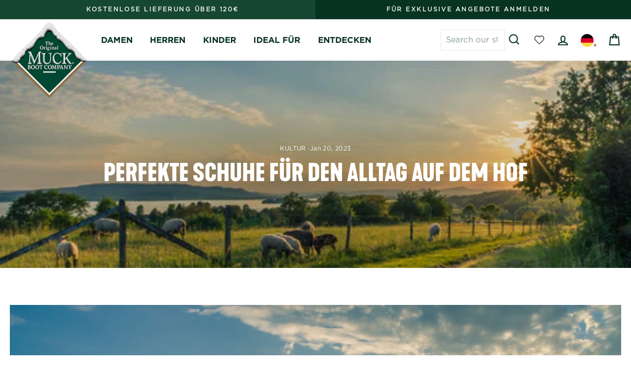

--- FILE ---
content_type: text/html; charset=utf-8
request_url: https://www.muckbootcompany.de/en/blogs/storys-rund-um-muck/perfekte-stiefel-fuer-den-alltag-auf-dem-hof
body_size: 81210
content:
<!doctype html>
<html
  class="no-js"
  lang="en"
  dir="ltr"
>
  <head>
    
    <script>
  window.consentmo_gcm_initial_state = "";
  window.consentmo_gcm_state = "";
  window.consentmo_gcm_security_storage = "";
  window.consentmo_gcm_ad_storage = "";
  window.consentmo_gcm_analytics_storage = "";
  window.consentmo_gcm_functionality_storage = "";
  window.consentmo_gcm_personalization_storage = "";
  window.consentmo_gcm_ads_data_redaction = "";
  window.consentmo_gcm_url_passthrough = "";
  window.consentmo_gcm_data_layer_name = "";
  
  // Google Consent Mode V2 integration script from Consentmo GDPR
  window.isenseRules = {};
  window.isenseRules.gcm = {
      gcmVersion: 2,
      integrationVersion: 3,
      customChanges: false,
      consentUpdated: false,
      initialState: 7,
      isCustomizationEnabled: false,
      adsDataRedaction: true,
      urlPassthrough: false,
      dataLayer: 'dataLayer',
      categories: { ad_personalization: "marketing", ad_storage: "marketing", ad_user_data: "marketing", analytics_storage: "analytics", functionality_storage: "functionality", personalization_storage: "functionality", security_storage: "strict"},
      storage: { ad_personalization: "false", ad_storage: "false", ad_user_data: "false", analytics_storage: "false", functionality_storage: "false", personalization_storage: "false", security_storage: "false", wait_for_update: 2000 }
  };
  if(window.consentmo_gcm_state !== null && window.consentmo_gcm_state !== "" && window.consentmo_gcm_state !== "0") {
    window.isenseRules.gcm.isCustomizationEnabled = true;
    window.isenseRules.gcm.initialState = window.consentmo_gcm_initial_state === null || window.consentmo_gcm_initial_state.trim() === "" ? window.isenseRules.gcm.initialState : window.consentmo_gcm_initial_state;
    window.isenseRules.gcm.categories.ad_storage = window.consentmo_gcm_ad_storage === null || window.consentmo_gcm_ad_storage.trim() === "" ? window.isenseRules.gcm.categories.ad_storage : window.consentmo_gcm_ad_storage;
    window.isenseRules.gcm.categories.ad_user_data = window.consentmo_gcm_ad_storage === null || window.consentmo_gcm_ad_storage.trim() === "" ? window.isenseRules.gcm.categories.ad_user_data : window.consentmo_gcm_ad_storage;
    window.isenseRules.gcm.categories.ad_personalization = window.consentmo_gcm_ad_storage === null || window.consentmo_gcm_ad_storage.trim() === "" ? window.isenseRules.gcm.categories.ad_personalization : window.consentmo_gcm_ad_storage;
    window.isenseRules.gcm.categories.analytics_storage = window.consentmo_gcm_analytics_storage === null || window.consentmo_gcm_analytics_storage.trim() === "" ? window.isenseRules.gcm.categories.analytics_storage : window.consentmo_gcm_analytics_storage;
    window.isenseRules.gcm.categories.functionality_storage = window.consentmo_gcm_functionality_storage === null || window.consentmo_gcm_functionality_storage.trim() === "" ? window.isenseRules.gcm.categories.functionality_storage : window.consentmo_gcm_functionality_storage;
    window.isenseRules.gcm.categories.personalization_storage = window.consentmo_gcm_personalization_storage === null || window.consentmo_gcm_personalization_storage.trim() === "" ? window.isenseRules.gcm.categories.personalization_storage : window.consentmo_gcm_personalization_storage;
    window.isenseRules.gcm.categories.security_storage = window.consentmo_gcm_security_storage === null || window.consentmo_gcm_security_storage.trim() === "" ? window.isenseRules.gcm.categories.security_storage : window.consentmo_gcm_security_storage;
    window.isenseRules.gcm.urlPassthrough = window.consentmo_gcm_url_passthrough === null || window.consentmo_gcm_url_passthrough.trim() === "" ? window.isenseRules.gcm.urlPassthrough : window.consentmo_gcm_url_passthrough;
    window.isenseRules.gcm.adsDataRedaction = window.consentmo_gcm_ads_data_redaction === null || window.consentmo_gcm_ads_data_redaction.trim() === "" ? window.isenseRules.gcm.adsDataRedaction : window.consentmo_gcm_ads_data_redaction;
    window.isenseRules.gcm.dataLayer = window.consentmo_gcm_data_layer_name === null || window.consentmo_gcm_data_layer_name.trim() === "" ? window.isenseRules.gcm.dataLayer : window.consentmo_gcm_data_layer_name;
  }
  window.isenseRules.initializeGcm = function (rules) {
    if(window.isenseRules.gcm.isCustomizationEnabled) {
      rules.initialState = window.isenseRules.gcm.initialState;
      rules.urlPassthrough = window.isenseRules.gcm.urlPassthrough === true || window.isenseRules.gcm.urlPassthrough === 'true';
      rules.adsDataRedaction = window.isenseRules.gcm.adsDataRedaction === true || window.isenseRules.gcm.adsDataRedaction === 'true';
    }
    
    let initialState = parseInt(rules.initialState);
    let marketingBlocked = initialState === 0 || initialState === 2 || initialState === 5 || initialState === 7;
    let analyticsBlocked = initialState === 0 || initialState === 3 || initialState === 6 || initialState === 7;
    let functionalityBlocked = initialState === 4 || initialState === 5 || initialState === 6 || initialState === 7;

    let gdprCache = localStorage.getItem('gdprCache') ? JSON.parse(localStorage.getItem('gdprCache')) : null;
    if (gdprCache && typeof gdprCache.updatedPreferences !== "undefined") {
      let updatedPreferences = gdprCache.updatedPreferences;
      marketingBlocked = parseInt(updatedPreferences.indexOf('marketing')) > -1;
      analyticsBlocked = parseInt(updatedPreferences.indexOf('analytics')) > -1;
      functionalityBlocked = parseInt(updatedPreferences.indexOf('functionality')) > -1;
    }

    Object.entries(rules.categories).forEach(category => {
      if(rules.storage.hasOwnProperty(category[0])) {
        switch(category[1]) {
          case 'strict':
            rules.storage[category[0]] = "granted";
            break;
          case 'marketing':
            rules.storage[category[0]] = marketingBlocked ? "denied" : "granted";
            break;
          case 'analytics':
            rules.storage[category[0]] = analyticsBlocked ? "denied" : "granted";
            break;
          case 'functionality':
            rules.storage[category[0]] = functionalityBlocked ? "denied" : "granted";
            break;
        }
      }
    });
    rules.consentUpdated = true;
    isenseRules.gcm = rules;
  }

  // Google Consent Mode - initialization start
  window.isenseRules.initializeGcm({
    ...window.isenseRules.gcm,
    adsDataRedaction: true,
    urlPassthrough: false,
    initialState: 7
  });

  /*
  * initialState acceptable values:
  * 0 - Set both ad_storage and analytics_storage to denied
  * 1 - Set all categories to granted
  * 2 - Set only ad_storage to denied
  * 3 - Set only analytics_storage to denied
  * 4 - Set only functionality_storage to denied
  * 5 - Set both ad_storage and functionality_storage to denied
  * 6 - Set both analytics_storage and functionality_storage to denied
  * 7 - Set all categories to denied
  */

  window[window.isenseRules.gcm.dataLayer] = window[window.isenseRules.gcm.dataLayer] || [];
  function gtag() { window[window.isenseRules.gcm.dataLayer].push(arguments); }
  gtag("consent", "default", isenseRules.gcm.storage);
  isenseRules.gcm.adsDataRedaction && gtag("set", "ads_data_redaction", isenseRules.gcm.adsDataRedaction);
  isenseRules.gcm.urlPassthrough && gtag("set", "url_passthrough", isenseRules.gcm.urlPassthrough);
</script>
    <meta charset="utf-8">
    <meta http-equiv="X-UA-Compatible" content="IE=edge,chrome=1">
    <meta name="viewport" content="width=device-width,initial-scale=1">
    <meta name="theme-color" content="#164732">
    
      <link rel="canonical" href="https://www.muckbootcompany.de/en/blogs/storys-rund-um-muck/perfekte-stiefel-fuer-den-alltag-auf-dem-hof">
    
    <link
      rel="preconnect"
      href="https://cdn.shopify.com"
      crossorigin
    >
    

    <!-- Verification of merchant centre -->
    <meta name="google-site-verification" content="jkQtrlbVEXCsffx3YsOnxMTynQ1H-ejPLCCFs9-ga7Q"><link
        rel="shortcut icon"
        href="//www.muckbootcompany.de/cdn/shop/files/christmas-2023-Muck-logo_32x32.png?v=1698857499"
        type="image/png"
      ><title>Muck Boots von The Chief Shepherdess - Muck® Boots DE

</title><meta name="description" content="Erfahren Sie, welche Muck Boots Zoe Colville, The Chief Shepherdess , für den Hof ausgewählt hat. Ihre Favoriten sind ideale Stiefel für die Landwirtschaft."><meta property="og:site_name" content="MuckbootDE">
  <meta property="og:url" content="https://www.muckbootcompany.de/en/blogs/storys-rund-um-muck/perfekte-stiefel-fuer-den-alltag-auf-dem-hof">
  <meta property="og:title" content="PERFEKTE SCHUHE FÜR DEN ALLTAG AUF DEM HOF">
  <meta property="og:type" content="article">
  <meta property="og:description" content="Mehr lesen"><meta property="og:image" content="http://www.muckbootcompany.de/cdn/shop/articles/white-and-brown-animals-near-fence-158179_520x500_f4530a1b-7d65-4ec1-a68b-af008e5bc52f.webp?v=1674143070">
    <meta property="og:image:secure_url" content="https://www.muckbootcompany.de/cdn/shop/articles/white-and-brown-animals-near-fence-158179_520x500_f4530a1b-7d65-4ec1-a68b-af008e5bc52f.webp?v=1674143070">
    <meta property="og:image:width" content="520">
    <meta property="og:image:height" content="347"><meta name="twitter:site" content="@">
  <meta name="twitter:card" content="summary_large_image">
  <meta name="twitter:title" content="PERFEKTE SCHUHE FÜR DEN ALLTAG AUF DEM HOF">
  <meta name="twitter:description" content="Mehr lesen">
<style data-shopify>@font-face {
  font-family: Arimo;
  font-weight: 400;
  font-style: normal;
  font-display: swap;
  src: url("//www.muckbootcompany.de/cdn/fonts/arimo/arimo_n4.a7efb558ca22d2002248bbe6f302a98edee38e35.woff2") format("woff2"),
       url("//www.muckbootcompany.de/cdn/fonts/arimo/arimo_n4.0da809f7d1d5ede2a73be7094ac00741efdb6387.woff") format("woff");
}

  @font-face {
  font-family: Outfit;
  font-weight: 300;
  font-style: normal;
  font-display: swap;
  src: url("//www.muckbootcompany.de/cdn/fonts/outfit/outfit_n3.8c97ae4c4fac7c2ea467a6dc784857f4de7e0e37.woff2") format("woff2"),
       url("//www.muckbootcompany.de/cdn/fonts/outfit/outfit_n3.b50a189ccde91f9bceee88f207c18c09f0b62a7b.woff") format("woff");
}


  @font-face {
  font-family: Outfit;
  font-weight: 600;
  font-style: normal;
  font-display: swap;
  src: url("//www.muckbootcompany.de/cdn/fonts/outfit/outfit_n6.dfcbaa80187851df2e8384061616a8eaa1702fdc.woff2") format("woff2"),
       url("//www.muckbootcompany.de/cdn/fonts/outfit/outfit_n6.88384e9fc3e36038624caccb938f24ea8008a91d.woff") format("woff");
}

  
  
</style><link href="//www.muckbootcompany.de/cdn/shop/t/44/assets/theme-min.css?v=169722112831480383981768226946" rel="stylesheet" type="text/css" media="all" />
    <link href="//www.muckbootcompany.de/cdn/shop/t/44/assets/custom.min.css?v=118514680172122754421767868032" rel="stylesheet" type="text/css" media="all" />
<style data-shopify>:root {
    --typeHeaderPrimary: 'kapraneue-bold';
    --typeHeaderFallback: sans-serif;
    --typeHeaderSize: 34px;
    --typeHeaderWeight: 400;
    --typeHeaderLineHeight: 1;
    --typeHeaderSpacing: 0.0em;

    --typeBasePrimary:'Gotham-Book';
    --typeBaseFallback:sans-serif;
    --typeBaseSize: 16px;
    --typeBaseWeight: 300;
    --typeBaseSpacing: 0.025em;
    --typeBaseLineHeight: 1.6;

    --typeCollectionTitle: 18px;

    --iconWeight: 5px;
    --iconLinecaps: miter;

    
      --buttonRadius: 0px;
    

    --colorGridOverlayOpacity: 0.1;
  }

  .placeholder-content {
    background-image: linear-gradient(100deg, #ffffff 40%, #f7f7f7 63%, #ffffff 79%);
  }</style><script>
          document.documentElement.className = document.documentElement.className.replace('no-js', 'js');

          window.theme = window.theme || {};
          theme.routes = {
      home: "/en",
      cart: "/en/cart.js",
      cartPage: "/en/cart",
      cartAdd: "/en/cart/add.js",
      cartChange: "/en/cart/change.js",
      search: "/en/search"
          };
          theme.strings = {
      soldOut: "Sold Out",
      unavailable: "Unavailable",
      inStockLabel: "In stock, ready to ship",
      oneStockLabel: "Low stock - [count] item left",
      otherStockLabel: "Low stock - [count] items left",
      willNotShipUntil: "Ready to ship [date]",
      willBeInStockAfter: "Back in stock [date]",
      waitingForStock: "Inventory on the way",
      savePrice: "Save [saved_amount]",
      cartEmpty: "Your cart is currently empty.",
      cartTermsConfirmation: "You must agree with the terms and conditions of sales to check out",
      searchCollections: "Collections:",
      searchPages: "Pages:",
      searchArticles: "Articles:",
      productFrom: "from ",
          };
          theme.settings = {
      cartType: "page",
      isCustomerTemplate: false,
      moneyFormat: "{{amount_with_comma_separator}}€",
      saveType: "percent",
      productImageSize: "natural",
      productImageCover: false,
      predictiveSearch: true,
      predictiveSearchType: "product",
      predictiveSearchVendor: true,
      predictiveSearchPrice: false,
      quickView: false,
      themeName: 'Impulse',
      themeVersion: "7.1.0"
          };
    </script>

    <script>window.performance && window.performance.mark && window.performance.mark('shopify.content_for_header.start');</script><meta id="shopify-digital-wallet" name="shopify-digital-wallet" content="/70447628609/digital_wallets/dialog">
<meta name="shopify-checkout-api-token" content="6ec23eba8c1313b2722ff82ed7c4a585">
<link rel="alternate" type="application/atom+xml" title="Feed" href="/en/blogs/storys-rund-um-muck.atom" />
<link rel="alternate" hreflang="x-default" href="https://www.muckbootcompany.de/blogs/storys-rund-um-muck/perfekte-stiefel-fuer-den-alltag-auf-dem-hof">
<link rel="alternate" hreflang="de-DE" href="https://www.muckbootcompany.de/blogs/storys-rund-um-muck/perfekte-stiefel-fuer-den-alltag-auf-dem-hof">
<link rel="alternate" hreflang="en-DE" href="https://www.muckbootcompany.de/en/blogs/storys-rund-um-muck/perfekte-stiefel-fuer-den-alltag-auf-dem-hof">
<script async="async" src="/checkouts/internal/preloads.js?locale=en-DE"></script>
<link rel="preconnect" href="https://shop.app" crossorigin="anonymous">
<script async="async" src="https://shop.app/checkouts/internal/preloads.js?locale=en-DE&shop_id=70447628609" crossorigin="anonymous"></script>
<script id="apple-pay-shop-capabilities" type="application/json">{"shopId":70447628609,"countryCode":"BE","currencyCode":"EUR","merchantCapabilities":["supports3DS"],"merchantId":"gid:\/\/shopify\/Shop\/70447628609","merchantName":"MuckbootDE","requiredBillingContactFields":["postalAddress","email"],"requiredShippingContactFields":["postalAddress","email"],"shippingType":"shipping","supportedNetworks":["visa","maestro","masterCard","amex"],"total":{"type":"pending","label":"MuckbootDE","amount":"1.00"},"shopifyPaymentsEnabled":true,"supportsSubscriptions":true}</script>
<script id="shopify-features" type="application/json">{"accessToken":"6ec23eba8c1313b2722ff82ed7c4a585","betas":["rich-media-storefront-analytics"],"domain":"www.muckbootcompany.de","predictiveSearch":true,"shopId":70447628609,"locale":"en"}</script>
<script>var Shopify = Shopify || {};
Shopify.shop = "muckbootde.myshopify.com";
Shopify.locale = "en";
Shopify.currency = {"active":"EUR","rate":"1.0"};
Shopify.country = "DE";
Shopify.theme = {"name":"Live Theme | DO NOT DELETE OR UPDATE","id":176653107583,"schema_name":"Impulse","schema_version":"7.1.0","theme_store_id":null,"role":"main"};
Shopify.theme.handle = "null";
Shopify.theme.style = {"id":null,"handle":null};
Shopify.cdnHost = "www.muckbootcompany.de/cdn";
Shopify.routes = Shopify.routes || {};
Shopify.routes.root = "/en/";</script>
<script type="module">!function(o){(o.Shopify=o.Shopify||{}).modules=!0}(window);</script>
<script>!function(o){function n(){var o=[];function n(){o.push(Array.prototype.slice.apply(arguments))}return n.q=o,n}var t=o.Shopify=o.Shopify||{};t.loadFeatures=n(),t.autoloadFeatures=n()}(window);</script>
<script>
  window.ShopifyPay = window.ShopifyPay || {};
  window.ShopifyPay.apiHost = "shop.app\/pay";
  window.ShopifyPay.redirectState = null;
</script>
<script id="shop-js-analytics" type="application/json">{"pageType":"article"}</script>
<script defer="defer" async type="module" src="//www.muckbootcompany.de/cdn/shopifycloud/shop-js/modules/v2/client.init-shop-cart-sync_C5BV16lS.en.esm.js"></script>
<script defer="defer" async type="module" src="//www.muckbootcompany.de/cdn/shopifycloud/shop-js/modules/v2/chunk.common_CygWptCX.esm.js"></script>
<script type="module">
  await import("//www.muckbootcompany.de/cdn/shopifycloud/shop-js/modules/v2/client.init-shop-cart-sync_C5BV16lS.en.esm.js");
await import("//www.muckbootcompany.de/cdn/shopifycloud/shop-js/modules/v2/chunk.common_CygWptCX.esm.js");

  window.Shopify.SignInWithShop?.initShopCartSync?.({"fedCMEnabled":true,"windoidEnabled":true});

</script>
<script>
  window.Shopify = window.Shopify || {};
  if (!window.Shopify.featureAssets) window.Shopify.featureAssets = {};
  window.Shopify.featureAssets['shop-js'] = {"shop-cart-sync":["modules/v2/client.shop-cart-sync_ZFArdW7E.en.esm.js","modules/v2/chunk.common_CygWptCX.esm.js"],"init-fed-cm":["modules/v2/client.init-fed-cm_CmiC4vf6.en.esm.js","modules/v2/chunk.common_CygWptCX.esm.js"],"shop-button":["modules/v2/client.shop-button_tlx5R9nI.en.esm.js","modules/v2/chunk.common_CygWptCX.esm.js"],"shop-cash-offers":["modules/v2/client.shop-cash-offers_DOA2yAJr.en.esm.js","modules/v2/chunk.common_CygWptCX.esm.js","modules/v2/chunk.modal_D71HUcav.esm.js"],"init-windoid":["modules/v2/client.init-windoid_sURxWdc1.en.esm.js","modules/v2/chunk.common_CygWptCX.esm.js"],"shop-toast-manager":["modules/v2/client.shop-toast-manager_ClPi3nE9.en.esm.js","modules/v2/chunk.common_CygWptCX.esm.js"],"init-shop-email-lookup-coordinator":["modules/v2/client.init-shop-email-lookup-coordinator_B8hsDcYM.en.esm.js","modules/v2/chunk.common_CygWptCX.esm.js"],"init-shop-cart-sync":["modules/v2/client.init-shop-cart-sync_C5BV16lS.en.esm.js","modules/v2/chunk.common_CygWptCX.esm.js"],"avatar":["modules/v2/client.avatar_BTnouDA3.en.esm.js"],"pay-button":["modules/v2/client.pay-button_FdsNuTd3.en.esm.js","modules/v2/chunk.common_CygWptCX.esm.js"],"init-customer-accounts":["modules/v2/client.init-customer-accounts_DxDtT_ad.en.esm.js","modules/v2/client.shop-login-button_C5VAVYt1.en.esm.js","modules/v2/chunk.common_CygWptCX.esm.js","modules/v2/chunk.modal_D71HUcav.esm.js"],"init-shop-for-new-customer-accounts":["modules/v2/client.init-shop-for-new-customer-accounts_ChsxoAhi.en.esm.js","modules/v2/client.shop-login-button_C5VAVYt1.en.esm.js","modules/v2/chunk.common_CygWptCX.esm.js","modules/v2/chunk.modal_D71HUcav.esm.js"],"shop-login-button":["modules/v2/client.shop-login-button_C5VAVYt1.en.esm.js","modules/v2/chunk.common_CygWptCX.esm.js","modules/v2/chunk.modal_D71HUcav.esm.js"],"init-customer-accounts-sign-up":["modules/v2/client.init-customer-accounts-sign-up_CPSyQ0Tj.en.esm.js","modules/v2/client.shop-login-button_C5VAVYt1.en.esm.js","modules/v2/chunk.common_CygWptCX.esm.js","modules/v2/chunk.modal_D71HUcav.esm.js"],"shop-follow-button":["modules/v2/client.shop-follow-button_Cva4Ekp9.en.esm.js","modules/v2/chunk.common_CygWptCX.esm.js","modules/v2/chunk.modal_D71HUcav.esm.js"],"checkout-modal":["modules/v2/client.checkout-modal_BPM8l0SH.en.esm.js","modules/v2/chunk.common_CygWptCX.esm.js","modules/v2/chunk.modal_D71HUcav.esm.js"],"lead-capture":["modules/v2/client.lead-capture_Bi8yE_yS.en.esm.js","modules/v2/chunk.common_CygWptCX.esm.js","modules/v2/chunk.modal_D71HUcav.esm.js"],"shop-login":["modules/v2/client.shop-login_D6lNrXab.en.esm.js","modules/v2/chunk.common_CygWptCX.esm.js","modules/v2/chunk.modal_D71HUcav.esm.js"],"payment-terms":["modules/v2/client.payment-terms_CZxnsJam.en.esm.js","modules/v2/chunk.common_CygWptCX.esm.js","modules/v2/chunk.modal_D71HUcav.esm.js"]};
</script>
<script>(function() {
  var isLoaded = false;
  function asyncLoad() {
    if (isLoaded) return;
    isLoaded = true;
    var urls = ["https:\/\/loox.io\/widget\/_5ngTf31kk\/loox.1690357374417.js?shop=muckbootde.myshopify.com","https:\/\/ecommplugins-scripts.trustpilot.com\/v2.1\/js\/header.min.js?settings=eyJrZXkiOiI1bFFFZjJobUtGNzlJbm1NIn0=\u0026v=2.5\u0026shop=muckbootde.myshopify.com","https:\/\/ecommplugins-trustboxsettings.trustpilot.com\/muckbootde.myshopify.com.js?settings=1710849999484\u0026shop=muckbootde.myshopify.com","\/\/backinstock.useamp.com\/widget\/82410_1767159987.js?category=bis\u0026v=6\u0026shop=muckbootde.myshopify.com"];
    for (var i = 0; i < urls.length; i++) {
      var s = document.createElement('script');
      s.type = 'text/javascript';
      s.async = true;
      s.src = urls[i];
      var x = document.getElementsByTagName('script')[0];
      x.parentNode.insertBefore(s, x);
    }
  };
  if(window.attachEvent) {
    window.attachEvent('onload', asyncLoad);
  } else {
    window.addEventListener('load', asyncLoad, false);
  }
})();</script>
<script id="__st">var __st={"a":70447628609,"offset":3600,"reqid":"f4e742f2-6513-43cb-a67d-160e9f760d17-1768609580","pageurl":"www.muckbootcompany.de\/en\/blogs\/storys-rund-um-muck\/perfekte-stiefel-fuer-den-alltag-auf-dem-hof","s":"articles-605087629633","u":"d7c280525696","p":"article","rtyp":"article","rid":605087629633};</script>
<script>window.ShopifyPaypalV4VisibilityTracking = true;</script>
<script id="captcha-bootstrap">!function(){'use strict';const t='contact',e='account',n='new_comment',o=[[t,t],['blogs',n],['comments',n],[t,'customer']],c=[[e,'customer_login'],[e,'guest_login'],[e,'recover_customer_password'],[e,'create_customer']],r=t=>t.map((([t,e])=>`form[action*='/${t}']:not([data-nocaptcha='true']) input[name='form_type'][value='${e}']`)).join(','),a=t=>()=>t?[...document.querySelectorAll(t)].map((t=>t.form)):[];function s(){const t=[...o],e=r(t);return a(e)}const i='password',u='form_key',d=['recaptcha-v3-token','g-recaptcha-response','h-captcha-response',i],f=()=>{try{return window.sessionStorage}catch{return}},m='__shopify_v',_=t=>t.elements[u];function p(t,e,n=!1){try{const o=window.sessionStorage,c=JSON.parse(o.getItem(e)),{data:r}=function(t){const{data:e,action:n}=t;return t[m]||n?{data:e,action:n}:{data:t,action:n}}(c);for(const[e,n]of Object.entries(r))t.elements[e]&&(t.elements[e].value=n);n&&o.removeItem(e)}catch(o){console.error('form repopulation failed',{error:o})}}const l='form_type',E='cptcha';function T(t){t.dataset[E]=!0}const w=window,h=w.document,L='Shopify',v='ce_forms',y='captcha';let A=!1;((t,e)=>{const n=(g='f06e6c50-85a8-45c8-87d0-21a2b65856fe',I='https://cdn.shopify.com/shopifycloud/storefront-forms-hcaptcha/ce_storefront_forms_captcha_hcaptcha.v1.5.2.iife.js',D={infoText:'Protected by hCaptcha',privacyText:'Privacy',termsText:'Terms'},(t,e,n)=>{const o=w[L][v],c=o.bindForm;if(c)return c(t,g,e,D).then(n);var r;o.q.push([[t,g,e,D],n]),r=I,A||(h.body.append(Object.assign(h.createElement('script'),{id:'captcha-provider',async:!0,src:r})),A=!0)});var g,I,D;w[L]=w[L]||{},w[L][v]=w[L][v]||{},w[L][v].q=[],w[L][y]=w[L][y]||{},w[L][y].protect=function(t,e){n(t,void 0,e),T(t)},Object.freeze(w[L][y]),function(t,e,n,w,h,L){const[v,y,A,g]=function(t,e,n){const i=e?o:[],u=t?c:[],d=[...i,...u],f=r(d),m=r(i),_=r(d.filter((([t,e])=>n.includes(e))));return[a(f),a(m),a(_),s()]}(w,h,L),I=t=>{const e=t.target;return e instanceof HTMLFormElement?e:e&&e.form},D=t=>v().includes(t);t.addEventListener('submit',(t=>{const e=I(t);if(!e)return;const n=D(e)&&!e.dataset.hcaptchaBound&&!e.dataset.recaptchaBound,o=_(e),c=g().includes(e)&&(!o||!o.value);(n||c)&&t.preventDefault(),c&&!n&&(function(t){try{if(!f())return;!function(t){const e=f();if(!e)return;const n=_(t);if(!n)return;const o=n.value;o&&e.removeItem(o)}(t);const e=Array.from(Array(32),(()=>Math.random().toString(36)[2])).join('');!function(t,e){_(t)||t.append(Object.assign(document.createElement('input'),{type:'hidden',name:u})),t.elements[u].value=e}(t,e),function(t,e){const n=f();if(!n)return;const o=[...t.querySelectorAll(`input[type='${i}']`)].map((({name:t})=>t)),c=[...d,...o],r={};for(const[a,s]of new FormData(t).entries())c.includes(a)||(r[a]=s);n.setItem(e,JSON.stringify({[m]:1,action:t.action,data:r}))}(t,e)}catch(e){console.error('failed to persist form',e)}}(e),e.submit())}));const S=(t,e)=>{t&&!t.dataset[E]&&(n(t,e.some((e=>e===t))),T(t))};for(const o of['focusin','change'])t.addEventListener(o,(t=>{const e=I(t);D(e)&&S(e,y())}));const B=e.get('form_key'),M=e.get(l),P=B&&M;t.addEventListener('DOMContentLoaded',(()=>{const t=y();if(P)for(const e of t)e.elements[l].value===M&&p(e,B);[...new Set([...A(),...v().filter((t=>'true'===t.dataset.shopifyCaptcha))])].forEach((e=>S(e,t)))}))}(h,new URLSearchParams(w.location.search),n,t,e,['guest_login'])})(!0,!1)}();</script>
<script integrity="sha256-4kQ18oKyAcykRKYeNunJcIwy7WH5gtpwJnB7kiuLZ1E=" data-source-attribution="shopify.loadfeatures" defer="defer" src="//www.muckbootcompany.de/cdn/shopifycloud/storefront/assets/storefront/load_feature-a0a9edcb.js" crossorigin="anonymous"></script>
<script crossorigin="anonymous" defer="defer" src="//www.muckbootcompany.de/cdn/shopifycloud/storefront/assets/shopify_pay/storefront-65b4c6d7.js?v=20250812"></script>
<script data-source-attribution="shopify.dynamic_checkout.dynamic.init">var Shopify=Shopify||{};Shopify.PaymentButton=Shopify.PaymentButton||{isStorefrontPortableWallets:!0,init:function(){window.Shopify.PaymentButton.init=function(){};var t=document.createElement("script");t.src="https://www.muckbootcompany.de/cdn/shopifycloud/portable-wallets/latest/portable-wallets.en.js",t.type="module",document.head.appendChild(t)}};
</script>
<script data-source-attribution="shopify.dynamic_checkout.buyer_consent">
  function portableWalletsHideBuyerConsent(e){var t=document.getElementById("shopify-buyer-consent"),n=document.getElementById("shopify-subscription-policy-button");t&&n&&(t.classList.add("hidden"),t.setAttribute("aria-hidden","true"),n.removeEventListener("click",e))}function portableWalletsShowBuyerConsent(e){var t=document.getElementById("shopify-buyer-consent"),n=document.getElementById("shopify-subscription-policy-button");t&&n&&(t.classList.remove("hidden"),t.removeAttribute("aria-hidden"),n.addEventListener("click",e))}window.Shopify?.PaymentButton&&(window.Shopify.PaymentButton.hideBuyerConsent=portableWalletsHideBuyerConsent,window.Shopify.PaymentButton.showBuyerConsent=portableWalletsShowBuyerConsent);
</script>
<script data-source-attribution="shopify.dynamic_checkout.cart.bootstrap">document.addEventListener("DOMContentLoaded",(function(){function t(){return document.querySelector("shopify-accelerated-checkout-cart, shopify-accelerated-checkout")}if(t())Shopify.PaymentButton.init();else{new MutationObserver((function(e,n){t()&&(Shopify.PaymentButton.init(),n.disconnect())})).observe(document.body,{childList:!0,subtree:!0})}}));
</script>
<link id="shopify-accelerated-checkout-styles" rel="stylesheet" media="screen" href="https://www.muckbootcompany.de/cdn/shopifycloud/portable-wallets/latest/accelerated-checkout-backwards-compat.css" crossorigin="anonymous">
<style id="shopify-accelerated-checkout-cart">
        #shopify-buyer-consent {
  margin-top: 1em;
  display: inline-block;
  width: 100%;
}

#shopify-buyer-consent.hidden {
  display: none;
}

#shopify-subscription-policy-button {
  background: none;
  border: none;
  padding: 0;
  text-decoration: underline;
  font-size: inherit;
  cursor: pointer;
}

#shopify-subscription-policy-button::before {
  box-shadow: none;
}

      </style>

<script>window.performance && window.performance.mark && window.performance.mark('shopify.content_for_header.end');</script>

    <script src="//www.muckbootcompany.de/cdn/shop/t/44/assets/vendor-scripts-v11.min.js" defer="defer"></script><script src="//www.muckbootcompany.de/cdn/shop/t/44/assets/theme.min.js?v=79455703805395206601734690488" defer="defer"></script>



    <!-- CUSTOM JS -->
    <script src="//www.muckbootcompany.de/cdn/shop/t/44/assets/custom.min.js?v=22421630395774045701734690488" defer="defer"></script>

    <script>var loox_global_hash = '1768591255234';</script><script>var loox_pop_active = true;var loox_pop_display = {"home_page":false,"product_page":true,"cart_page":false,"other_pages":false};</script><style>.loox-reviews-default { max-width: 1200px; margin: 0 auto; }.loox-rating .loox-icon { color:#164732; }
:root { --lxs-rating-icon-color: #164732; }</style>

    
    <style>
      span.product-subtitle {
        font-size: 0.625rem;
        opacity: 0.9;
      }
      .site-header--stuck .site-header__logo img {
        transform: translate(-30%, -10%);
        width: 45%;
      }
      @media only screen and (max-width: 720px) {
        .site-header--stuck {
          padding: 1rem 0;
        }
        .site-header--stuck .site-header__logo img {
          width: 70%;
        }
      }
    </style>
<script>
  window.dataLayer = window.dataLayer || [];
  window.dataLayer.push({ 'gtm.start': new Date().getTime(), event: 'gtm.js' });

  function loadGTM() {
    var j = document.createElement('script');
    j.async = true;
    j.src = 'https://www.googletagmanager.com/gtm.js?id=GTM-NQNHG32';
    document.head.appendChild(j);
  }

  if ('requestIdleCallback' in window) {
    requestIdleCallback(loadGTM, { timeout: 2000 });
  } else {
    setTimeout(loadGTM, 1500);
  }
</script>

  <!-- BEGIN app block: shopify://apps/geo-pro-geolocation/blocks/geopro/16fc5313-7aee-4e90-ac95-f50fc7c8b657 --><!-- This snippet is used to load Geo:Pro data on the storefront -->
<meta class='geo-ip' content='[base64]'>
<!-- This snippet initializes the plugin -->
<script async>
  try {
    const loadGeoPro=()=>{let e=e=>{if(!e||e.isCrawler||"success"!==e.message){window.geopro_cancel="1";return}let o=e.isAdmin?"el-geoip-location-admin":"el-geoip-location",s=Date.now()+864e5;localStorage.setItem(o,JSON.stringify({value:e.data,expires:s})),e.isAdmin&&localStorage.setItem("el-geoip-admin",JSON.stringify({value:"1",expires:s}))},o=new XMLHttpRequest;o.open("GET","https://geo.geoproapp.com?x-api-key=91e359ab7-2b63-539e-1de2-c4bf731367a7",!0),o.responseType="json",o.onload=()=>e(200===o.status?o.response:null),o.send()},load=!["el-geoip-location-admin","el-geoip-location"].some(e=>{try{let o=JSON.parse(localStorage.getItem(e));return o&&o.expires>Date.now()}catch(s){return!1}});load&&loadGeoPro();
  } catch(e) {
    console.warn('Geo:Pro error', e);
    window.geopro_cancel = '1';
  }
</script>
<script src="https://cdn.shopify.com/extensions/019b746b-26da-7a64-a671-397924f34f11/easylocation-195/assets/easylocation-storefront.min.js" type="text/javascript" async></script>


<!-- END app block --><!-- BEGIN app block: shopify://apps/consentmo-gdpr/blocks/gdpr_cookie_consent/4fbe573f-a377-4fea-9801-3ee0858cae41 -->


<!-- END app block --><!-- BEGIN app block: shopify://apps/klaviyo-email-marketing-sms/blocks/klaviyo-onsite-embed/2632fe16-c075-4321-a88b-50b567f42507 -->












  <script async src="https://static.klaviyo.com/onsite/js/UWyGRh/klaviyo.js?company_id=UWyGRh"></script>
  <script>!function(){if(!window.klaviyo){window._klOnsite=window._klOnsite||[];try{window.klaviyo=new Proxy({},{get:function(n,i){return"push"===i?function(){var n;(n=window._klOnsite).push.apply(n,arguments)}:function(){for(var n=arguments.length,o=new Array(n),w=0;w<n;w++)o[w]=arguments[w];var t="function"==typeof o[o.length-1]?o.pop():void 0,e=new Promise((function(n){window._klOnsite.push([i].concat(o,[function(i){t&&t(i),n(i)}]))}));return e}}})}catch(n){window.klaviyo=window.klaviyo||[],window.klaviyo.push=function(){var n;(n=window._klOnsite).push.apply(n,arguments)}}}}();</script>

  




  <script>
    window.klaviyoReviewsProductDesignMode = false
  </script>







<!-- END app block --><!-- BEGIN app block: shopify://apps/boost-ai-search-filter/blocks/boost-sd-ssr/7fc998ae-a150-4367-bab8-505d8a4503f7 --><script type="text/javascript">"use strict";(()=>{var __typeError=msg=>{throw TypeError(msg)};var __accessCheck=(obj,member,msg)=>member.has(obj)||__typeError("Cannot "+msg);var __privateGet=(obj,member,getter)=>(__accessCheck(obj,member,"read from private field"),getter?getter.call(obj):member.get(obj));var __privateAdd=(obj,member,value)=>member.has(obj)?__typeError("Cannot add the same private member more than once"):member instanceof WeakSet?member.add(obj):member.set(obj,value);var __privateSet=(obj,member,value,setter)=>(__accessCheck(obj,member,"write to private field"),setter?setter.call(obj,value):member.set(obj,value),value);var __privateMethod=(obj,member,method)=>(__accessCheck(obj,member,"access private method"),method);function mergeDeepMutate(target,...sources){if(!target)return target;if(sources.length===0)return target;const isObject=obj=>!!obj&&typeof obj==="object";const isPlainObject=obj=>{if(!isObject(obj))return false;const proto=Object.getPrototypeOf(obj);return proto===Object.prototype||proto===null};for(const source of sources){if(!source)continue;for(const key in source){const sourceValue=source[key];if(!(key in target)){target[key]=sourceValue;continue}const targetValue=target[key];if(Array.isArray(targetValue)&&Array.isArray(sourceValue)){target[key]=targetValue.concat(...sourceValue)}else if(isPlainObject(targetValue)&&isPlainObject(sourceValue)){target[key]=mergeDeepMutate(targetValue,sourceValue)}else{target[key]=sourceValue}}}return target}var _config,_dataObjects,_modules,_cachedModulesByConstructor,_status,_cachedEventListeners,_registryBlockListeners,_readyListeners,_blocks,_Application_instances,extendAppConfigFromModules_fn,extendAppConfigFromGlobalVariables_fn,initializeDataObjects_fn,resetBlocks_fn,loadModuleEventListeners_fn;var Application=class{constructor(config,dataObjects){__privateAdd(this,_Application_instances);__privateAdd(this,_config);__privateAdd(this,_dataObjects);__privateAdd(this,_modules,[]);__privateAdd(this,_cachedModulesByConstructor,new Map);__privateAdd(this,_status,"created");__privateAdd(this,_cachedEventListeners,{});__privateAdd(this,_registryBlockListeners,[]);__privateAdd(this,_readyListeners,[]);this.mode="production";this.logLevel=1;__privateAdd(this,_blocks,{});const boostWidgetIntegration=window.boostWidgetIntegration;__privateSet(this,_config,config||{logLevel:boostWidgetIntegration?.config?.logLevel,env:"production"});this.logLevel=__privateGet(this,_config).logLevel??(this.mode==="production"?2:this.logLevel);if(__privateGet(this,_config).logLevel==null){__privateGet(this,_config).logLevel=this.logLevel}__privateSet(this,_dataObjects,dataObjects||{});this.logger={debug:(...args)=>{if(this.logLevel<=0){console.debug("Boost > [DEBUG] ",...args)}},info:(...args)=>{if(this.logLevel<=1){console.info("Boost > [INFO] ",...args)}},warn:(...args)=>{if(this.logLevel<=2){console.warn("Boost > [WARN] ",...args)}},error:(...args)=>{if(this.logLevel<=3){console.error("Boost > [ERROR] ",...args)}}}}get blocks(){return __privateGet(this,_blocks)}get config(){return __privateGet(this,_config)}get dataObjects(){return __privateGet(this,_dataObjects)}get status(){return __privateGet(this,_status)}get modules(){return __privateGet(this,_modules)}bootstrap(){if(__privateGet(this,_status)==="bootstrapped"){this.logger.warn("Application already bootstrapped");return}if(__privateGet(this,_status)==="started"){this.logger.warn("Application already started");return}__privateMethod(this,_Application_instances,loadModuleEventListeners_fn).call(this);this.dispatchLifecycleEvent({name:"onBeforeAppBootstrap",payload:null});if(__privateGet(this,_config)?.customization?.app?.onBootstrap){__privateGet(this,_config).customization.app.onBootstrap(this)}__privateMethod(this,_Application_instances,extendAppConfigFromModules_fn).call(this);__privateMethod(this,_Application_instances,extendAppConfigFromGlobalVariables_fn).call(this);__privateMethod(this,_Application_instances,initializeDataObjects_fn).call(this);this.assignGlobalVariables();__privateSet(this,_status,"bootstrapped");this.dispatchLifecycleEvent({name:"onAppBootstrap",payload:null})}async initModules(){await Promise.all(__privateGet(this,_modules).map(async module=>{if(!module.shouldInit()){this.logger.info("Module not initialized",module.constructor.name,"shouldInit returned false");return}module.onBeforeModuleInit?.();this.dispatchLifecycleEvent({name:"onBeforeModuleInit",payload:{module}});this.logger.info(`Initializing ${module.constructor.name} module`);try{await module.init();this.dispatchLifecycleEvent({name:"onModuleInit",payload:{module}})}catch(error){this.logger.error(`Error initializing module ${module.constructor.name}:`,error);this.dispatchLifecycleEvent({name:"onModuleError",payload:{module,error:error instanceof Error?error:new Error(String(error))}})}}))}getModule(constructor){const module=__privateGet(this,_cachedModulesByConstructor).get(constructor);if(module&&!module.shouldInit()){return void 0}return module}getModuleByName(name){const module=__privateGet(this,_modules).find(mod=>{const ModuleClass=mod.constructor;return ModuleClass.moduleName===name});if(module&&!module.shouldInit()){return void 0}return module}registerBlock(block){if(!block.id){this.logger.error("Block id is required");return}const blockId=block.id;if(__privateGet(this,_blocks)[blockId]){this.logger.error(`Block with id ${blockId} already exists`);return}__privateGet(this,_blocks)[blockId]=block;if(window.boostWidgetIntegration.blocks){window.boostWidgetIntegration.blocks[blockId]=block}this.dispatchLifecycleEvent({name:"onRegisterBlock",payload:{block}});__privateGet(this,_registryBlockListeners).forEach(listener=>{try{listener(block)}catch(error){this.logger.error("Error in registry block listener:",error)}})}addRegistryBlockListener(listener){__privateGet(this,_registryBlockListeners).push(listener);Object.values(__privateGet(this,_blocks)).forEach(block=>{try{listener(block)}catch(error){this.logger.error("Error in registry block listener for existing block:",error)}})}removeRegistryBlockListener(listener){const index=__privateGet(this,_registryBlockListeners).indexOf(listener);if(index>-1){__privateGet(this,_registryBlockListeners).splice(index,1)}}onReady(handler){if(__privateGet(this,_status)==="started"){try{handler()}catch(error){this.logger.error("Error in ready handler:",error)}}else{__privateGet(this,_readyListeners).push(handler)}}assignGlobalVariables(){if(!window.boostWidgetIntegration){window.boostWidgetIntegration={}}Object.assign(window.boostWidgetIntegration,{TAEApp:this,config:this.config,dataObjects:__privateGet(this,_dataObjects),blocks:this.blocks})}async start(){this.logger.info("Application starting");this.bootstrap();this.dispatchLifecycleEvent({name:"onBeforeAppStart",payload:null});await this.initModules();__privateSet(this,_status,"started");this.dispatchLifecycleEvent({name:"onAppStart",payload:null});__privateGet(this,_readyListeners).forEach(listener=>{try{listener()}catch(error){this.logger.error("Error in ready listener:",error)}});if(__privateGet(this,_config)?.customization?.app?.onStart){__privateGet(this,_config).customization.app.onStart(this)}}destroy(){if(__privateGet(this,_status)!=="started"){this.logger.warn("Application not started yet");return}__privateGet(this,_modules).forEach(module=>{this.dispatchLifecycleEvent({name:"onModuleDestroy",payload:{module}});module.destroy()});__privateSet(this,_modules,[]);__privateMethod(this,_Application_instances,resetBlocks_fn).call(this);__privateSet(this,_status,"destroyed");this.dispatchLifecycleEvent({name:"onAppDestroy",payload:null})}setLogLevel(level){this.logLevel=level;this.updateConfig({logLevel:level})}loadModule(ModuleConstructor){if(!ModuleConstructor){return this}const app=this;const moduleInstance=new ModuleConstructor(app);if(__privateGet(app,_cachedModulesByConstructor).has(ModuleConstructor)){this.logger.warn(`Module ${ModuleConstructor.name} already loaded`);return app}__privateGet(this,_modules).push(moduleInstance);__privateGet(this,_cachedModulesByConstructor).set(ModuleConstructor,moduleInstance);this.logger.info(`Module ${ModuleConstructor.name} already loaded`);return app}updateConfig(newConfig){if(typeof newConfig==="function"){__privateSet(this,_config,newConfig(__privateGet(this,_config)))}else{mergeDeepMutate(__privateGet(this,_config),newConfig)}return this.config}dispatchLifecycleEvent(event){switch(event.name){case"onBeforeAppBootstrap":this.triggerEvent("onBeforeAppBootstrap",event);break;case"onAppBootstrap":this.logger.info("Application bootstrapped");this.triggerEvent("onAppBootstrap",event);break;case"onBeforeModuleInit":this.triggerEvent("onBeforeModuleInit",event);break;case"onModuleInit":this.logger.info(`Module ${event.payload.module.constructor.name} initialized`);this.triggerEvent("onModuleInit",event);break;case"onModuleDestroy":this.logger.info(`Module ${event.payload.module.constructor.name} destroyed`);this.triggerEvent("onModuleDestroy",event);break;case"onBeforeAppStart":this.triggerEvent("onBeforeAppStart",event);break;case"onAppStart":this.logger.info("Application started");this.triggerEvent("onAppStart",event);break;case"onAppDestroy":this.logger.info("Application destroyed");this.triggerEvent("onAppDestroy",event);break;case"onAppError":this.logger.error("Application error",event.payload.error);this.triggerEvent("onAppError",event);break;case"onModuleError":this.logger.error("Module error",event.payload.module.constructor.name,event.payload.error);this.triggerEvent("onModuleError",event);break;case"onRegisterBlock":this.logger.info(`Block registered with id: ${event.payload.block.id}`);this.triggerEvent("onRegisterBlock",event);break;default:this.logger.warn("Unknown lifecycle event",event);break}}triggerEvent(eventName,event){const eventListeners=__privateGet(this,_cachedEventListeners)[eventName];if(eventListeners){eventListeners.forEach(listener=>{try{if(eventName==="onRegisterBlock"&&event.payload&&"block"in event.payload){listener(event.payload.block)}else{listener(event)}}catch(error){this.logger.error(`Error in event listener for ${eventName}:`,error,"Event data:",event)}})}}};_config=new WeakMap;_dataObjects=new WeakMap;_modules=new WeakMap;_cachedModulesByConstructor=new WeakMap;_status=new WeakMap;_cachedEventListeners=new WeakMap;_registryBlockListeners=new WeakMap;_readyListeners=new WeakMap;_blocks=new WeakMap;_Application_instances=new WeakSet;extendAppConfigFromModules_fn=function(){__privateGet(this,_modules).forEach(module=>{const extendAppConfig=module.extendAppConfig;if(extendAppConfig){mergeDeepMutate(__privateGet(this,_config),extendAppConfig)}})};extendAppConfigFromGlobalVariables_fn=function(){const initializedGlobalConfig=window.boostWidgetIntegration?.config;if(initializedGlobalConfig){mergeDeepMutate(__privateGet(this,_config),initializedGlobalConfig)}};initializeDataObjects_fn=function(){__privateGet(this,_modules).forEach(module=>{const dataObject=module.dataObject;if(dataObject){mergeDeepMutate(__privateGet(this,_dataObjects),dataObject)}})};resetBlocks_fn=function(){this.logger.info("Resetting all blocks");__privateSet(this,_blocks,{})};loadModuleEventListeners_fn=function(){__privateSet(this,_cachedEventListeners,{});const eventNames=["onBeforeAppBootstrap","onAppBootstrap","onModuleInit","onModuleDestroy","onBeforeAppStart","onAppStart","onAppDestroy","onAppError","onModuleError","onRegisterBlock"];__privateGet(this,_modules).forEach(module=>{eventNames.forEach(eventName=>{const eventListener=(...args)=>{if(this.status==="bootstrapped"||this.status==="started"){if(!module.shouldInit())return}return module[eventName]?.(...args)};if(typeof eventListener==="function"){if(!__privateGet(this,_cachedEventListeners)[eventName]){__privateGet(this,_cachedEventListeners)[eventName]=[]}if(eventName==="onRegisterBlock"){__privateGet(this,_cachedEventListeners)[eventName]?.push((block=>{eventListener.call(module,block)}))}else{__privateGet(this,_cachedEventListeners)[eventName]?.push(eventListener.bind(module))}}})})};var _app;var Module=class{constructor(app){__privateAdd(this,_app);__privateSet(this,_app,app)}shouldInit(){return true}destroy(){__privateSet(this,_app,void 0)}init(){}get app(){if(!__privateGet(this,_app)){throw new Error("Module not initialized")}return Object.freeze(__privateGet(this,_app))}get extendAppConfig(){return{}}get dataObject(){return{}}};_app=new WeakMap;var _boostTAEApp;var BoostTAEAppModule=class extends Module{constructor(){super(...arguments);__privateAdd(this,_boostTAEApp,null)}get TAEApp(){const boostTAE=getBoostTAE();if(!boostTAE){throw new Error("Boost TAE is not initialized")}__privateSet(this,_boostTAEApp,boostTAE);return __privateGet(this,_boostTAEApp)}get TAEAppConfig(){return this.TAEApp.config}get TAEAppDataObjects(){return this.TAEApp.dataObjects}};_boostTAEApp=new WeakMap;var AdditionalElement=class extends BoostTAEAppModule{get extendAppConfig(){return {additionalElementSettings:Object.assign(
        {
          
            default_sort_order: {"search":"","all":""},
          
        }, {"customSortingList":"manual|best-selling|created-ascending|title-ascending|title-descending|price-ascending|price-descending","enableCollectionSearch":false})};}};AdditionalElement.moduleName="AdditionalElement";function getShortenToFullParamMap(){const shortenUrlParamList=getBoostTAE().config?.filterSettings?.shortenUrlParamList;const map={};if(!Array.isArray(shortenUrlParamList)){return map}shortenUrlParamList.forEach(item=>{if(typeof item!=="string")return;const idx=item.lastIndexOf(":");if(idx===-1)return;const full=item.slice(0,idx).trim();const short=item.slice(idx+1).trim();if(full.length>0&&short.length>0){map[short]=full}});return map}function generateUUID(){return "xxxxxxxx-xxxx-xxxx-xxxx-xxxxxxxxxxxx".replace(/[x]/g,function(){const r=Math.random()*16|0;return r.toString(16)});}function getQueryParamByKey(key){const urlParams=new URLSearchParams(window.location.search);return urlParams.get(key)}function convertValueRequestStockStatus(v){if(typeof v==="string"){if(v==="out-of-stock")return false;return true}if(Array.isArray(v)){return v.map(_v=>{if(_v==="out-of-stock"){return false}return true})}return false}function isMobileWidth(){return window.innerWidth<576}function isTabletPortraitMaxWidth(){return window.innerWidth<991}function detectDeviceByWidth(){let result="";if(isMobileWidth()){result+="mobile|"}else{result=result.replace("mobile|","")}if(isTabletPortraitMaxWidth()){result+="tablet_portrait_max"}else{result=result.replace("tablet_portrait_max","")}return result}function getSortBy(){const{generalSettings:{collection_id=0,page="collection",default_sort_by:defaultSortBy}={},additionalElementSettings:{default_sort_order:defaultSortOrder={},customSortingList}={}}=getBoostTAE().config;const defaultSortingList=["relevance","best-selling","manual","title-ascending","title-descending","price-ascending","price-descending","created-ascending","created-descending"];const sortQueryKey=getQueryParamByKey("sort");const sortingList=customSortingList?customSortingList.split("|"):defaultSortingList;if(sortQueryKey&&sortingList.includes(sortQueryKey))return sortQueryKey;const searchPage=page==="search";const collectionPage=page==="collection";if(searchPage)sortingList.splice(sortingList.indexOf("manual"),1);const{all,search}=defaultSortOrder;if(collectionPage){if(collection_id in defaultSortOrder){return defaultSortOrder[collection_id]}else if(all){return all}else if(defaultSortBy){return defaultSortBy}}else if(searchPage){return search||"relevance"}return""}var addParamsLocale=(params={})=>{params.return_all_currency_fields=false;return{...params,currency_rate:window.Shopify?.currency?.rate,currency:window.Shopify?.currency?.active,country:window.Shopify?.country}};var getLocalStorage=key=>{try{const value=localStorage.getItem(key);if(value)return JSON.parse(value);return null}catch{return null}};var setLocalStorage=(key,value)=>{try{localStorage.setItem(key,JSON.stringify(value))}catch(error){getBoostTAE().logger.error("Error setLocalStorage",error)}};var removeLocalStorage=key=>{try{localStorage.removeItem(key)}catch(error){getBoostTAE().logger.error("Error removeLocalStorage",error)}};function roundToNearest50(num){const remainder=num%50;if(remainder>25){return num+(50-remainder)}else{return num-remainder}}function lazyLoadImages(dom){if(!dom)return;const lazyImages=dom.querySelectorAll(".boost-sd__product-image-img[loading='lazy']");lazyImages.forEach(function(img){inViewPortHandler(img.parentElement,element=>{const imgElement=element.querySelector(".boost-sd__product-image-img[loading='lazy']");if(imgElement){imgElement.removeAttribute("loading")}})})}function inViewPortHandler(elements,callback){const observer=new IntersectionObserver(function intersectionObserverCallback(entries,observer2){entries.forEach(function(entry){if(entry.isIntersecting){callback(entry.target);observer2.unobserve(entry.target)}})});if(Array.isArray(elements)){elements.forEach(element=>observer.observe(element))}else{observer.observe(elements)}}var isBadUrl=url=>{try{if(!url){url=getWindowLocation().search}const urlString=typeof url==="string"?url:url.toString();const urlParams=decodeURIComponent(urlString).split("&");let isXSSUrl=false;if(urlParams.length>0){for(let i=0;i<urlParams.length;i++){const param=urlParams[i];isXSSUrl=isBadSearchTerm(param);if(isXSSUrl)break}}return isXSSUrl}catch{return true}};var getWindowLocation=()=>{const href=window.location.href;const escapedHref=href.replace(/%3C/g,"&lt;").replace(/%3E/g,"&gt;");const rebuildHrefArr=[];for(let i=0;i<escapedHref.length;i++){rebuildHrefArr.push(escapedHref.charAt(i))}const rebuildHref=rebuildHrefArr.join("").split("&lt;").join("%3C").split("&gt;").join("%3E");let rebuildSearch="";const hrefWithoutHash=rebuildHref.replace(/#.*$/,"");if(hrefWithoutHash.split("?").length>1){rebuildSearch=hrefWithoutHash.split("?")[1];if(rebuildSearch.length>0){rebuildSearch="?"+rebuildSearch}}return{pathname:window.location.pathname,href:rebuildHref,search:rebuildSearch}};var isBadSearchTerm=term=>{if(typeof term=="string"){term=term.toLowerCase();const domEvents=["img src","script","alert","onabort","popstate","afterprint","beforeprint","beforeunload","blur","canplay","canplaythrough","change","click","contextmenu","copy","cut","dblclick","drag","dragend","dragenter","dragleave","dragover","dragstart","drop","durationchange","ended","error","focus","focusin","focusout","fullscreenchange","fullscreenerror","hashchange","input","invalid","keydown","keypress","keyup","load","loadeddata","loadedmetadata","loadstart","mousedown","mouseenter","mouseleave","mousemove","mouseover","mouseout","mouseout","mouseup","offline","online","pagehide","pageshow","paste","pause","play","playing","progress","ratechange","resize","reset","scroll","search","seeked","seeking","select","show","stalled","submit","suspend","timeupdate","toggle","touchcancel","touchend","touchmove","touchstart","unload","volumechange","waiting","wheel"];const potentialEventRegex=new RegExp(domEvents.join("=|on"));const countOpenTag=(term.match(/</g)||[]).length;const countCloseTag=(term.match(/>/g)||[]).length;const isAlert=(term.match(/alert\(/g)||[]).length;const isConsoleLog=(term.match(/console\.log\(/g)||[]).length;const isExecCommand=(term.match(/execCommand/g)||[]).length;const isCookie=(term.match(/document\.cookie/g)||[]).length;const isJavascript=(term.match(/j.*a.*v.*a.*s.*c.*r.*i.*p.*t/g)||[]).length;const isPotentialEvent=potentialEventRegex.test(term);if(countOpenTag>0&&countCloseTag>0||countOpenTag>1||countCloseTag>1||isAlert||isConsoleLog||isExecCommand||isCookie||isJavascript||isPotentialEvent){return true}}return false};var isCollectionPage=()=>{return getBoostTAE().config.generalSettings?.page==="collection"};var isSearchPage=()=>{return getBoostTAE().config.generalSettings?.page==="search"};var isCartPage=()=>{return getBoostTAE().config.generalSettings?.page==="cart"};var isProductPage=()=>{return getBoostTAE().config.generalSettings?.page==="product"};var isHomePage=()=>{return getBoostTAE().config.generalSettings?.page==="index"};var isVendorPage=()=>{return window.location.pathname.indexOf("/collections/vendors")>-1};var getCurrentPage=()=>{let currentPage="";switch(true){case isCollectionPage():currentPage="collection_page";break;case isSearchPage():currentPage="search_page";break;case isProductPage():currentPage="product_page";break;case isCartPage():currentPage="cart_page";break;case isHomePage():currentPage="home_page";break;default:break}return currentPage};var checkExistFilterOptionParam=()=>{const queryParams=new URLSearchParams(window.location.search);const shortenToFullMap=getShortenToFullParamMap();const hasShortenMap=Object.keys(shortenToFullMap).length>0;for(const[key]of queryParams.entries()){if(key.indexOf("pf_")>-1){return true}if(hasShortenMap&&shortenToFullMap[key]){return true}}return false};function getCustomerId(){return window?.__st?.cid||window?.meta?.page?.customerId||window?.ShopifyAnalytics?.meta?.page?.customerId||window?.ShopifyAnalytics?.lib?.user?.()?.traits()?.uniqToken}function isShopifyTypePage(){return window.location.pathname.indexOf("/collections/types")>-1}var _Analytics=class _Analytics extends BoostTAEAppModule{saveRequestId(type,request_id,bundles=[]){const requestIds=getLocalStorage(_Analytics.STORAGE_KEY_PRE_REQUEST_IDS)||{};requestIds[type]=request_id;if(Array.isArray(bundles)){bundles?.forEach(bundle=>{let placement="";switch(type){case"search":placement=_Analytics.KEY_PLACEMENT_BY_TYPE.search_page;break;case"suggest":placement=_Analytics.KEY_PLACEMENT_BY_TYPE.search_page;break;case"product_page_bundle":placement=_Analytics.KEY_PLACEMENT_BY_TYPE.product_page;break;default:break}requestIds[`${bundle.widgetId||""}_${placement}`]=request_id})}setLocalStorage(_Analytics.STORAGE_KEY_PRE_REQUEST_IDS,requestIds)}savePreAction(type){setLocalStorage(_Analytics.STORAGE_KEY_PRE_ACTION,type)}};_Analytics.moduleName="Analytics";_Analytics.STORAGE_KEY_PRE_REQUEST_IDS="boostSdPreRequestIds";_Analytics.STORAGE_KEY_PRE_ACTION="boostSdPreAction";_Analytics.KEY_PLACEMENT_BY_TYPE={product_page:"product_page",search_page:"search_page",instant_search:"instant_search"};var Analytics=_Analytics;var AppSettings=class extends BoostTAEAppModule{get extendAppConfig(){return {cdn:"https://cdn.boostcommerce.io",bundleUrl:"https://services.mybcapps.com/bc-sf-filter/bundles",productUrl:"https://services.mybcapps.com/bc-sf-filter/products",subscriptionUrl:"https://services.mybcapps.com/bc-sf-filter/subscribe-b2s",taeSettings:window.boostWidgetIntegration?.taeSettings||{instantSearch:{enabled:false}},generalSettings:Object.assign(
  {preview_mode:false,preview_path:"",page:"article",custom_js_asset_url:"",custom_css_asset_url:"",collection_id: 0,collection_handle:"",collection_product_count: 0,...
            {
              
              
            },collection_tags: null,current_tags: null,default_sort_by:"",swatch_extension:"png",no_image_url:"https://cdn.shopify.com/extensions/019b35a9-9a18-7934-9190-6624dad1621c/boost-fe-202/assets/boost-pfs-no-image.jpg",search_term:"",template:"article",currencies:["EUR"],current_currency:"EUR",published_locales:{...
                {"de":true,"en":false}
              },current_locale:"en"},
  {"addCollectionToProductUrl":true}
),translation:{},...
        {
          
          
          
            translation: {"productFilter":"Produktfilter","refine":"Filtern nach","refineMobile":"Filtern nach","refineMobileCollapse":"Filter ausblenden","clear":"Löschen","clearAll":"Alle löschen","viewMore":"Mehr anzeigen","viewLess":"Weniger anzeigen","apply":"Anwenden","applyAll":"Alle anwenden","close":"Schließen","back":"Zurück","showLimit":"Anzeigen","collectionAll":"Alle","under":"Weniger als","above":"Mehr als","ratingStar":"Stern","ratingStars":"Sterne","ratingUp":"und mehr","showResult":"Ergebnis anzeigen","searchOptions":"Suchoptionen","inCollectionSearch":"Nach Produkten in dieser Kollektion suchen","loadPreviousPage":"Vorherige Seite laden","loadMore":"{{ amountProduct }} Produkte mehr laden","loadMoreTotal":"{{ from }} - {{ to }} von {{ total }} Produkten","viewAs":"Anzeigen als","listView":"Listenansicht","gridView":"Rasteransicht","gridViewColumns":"Rasteransicht - {{count}} Spalten","search":{"generalTitle":"Allgemeine Bezeichnung (ohne Suchbegriff)","resultHeader":"Suchergebnisse für \"{{ terms }}\"","resultNumber":"{{ count }} Ergebnisse für \"{{ terms }}\" werden angezeigt","seeAllProducts":"Alle Produkte ansehen","resultEmpty":"Leider ergab Ihre Suche nach \"{{ terms }}\" keine Treffer.{{ breakline }}Prüfen Sie die Rechtschreibung oder versuchen Sie es mit allgemeineren Suchbegriffen.","resultEmptyWithSuggestion":"Leider ergab Ihre Suche nach \"{{ terms }}\" keine Treffer. Wollen Sie sich stattdessen diese Artikel ansehen?","searchTotalResult":"{{ count }} Ergebnisse werden angezeigt","searchTotalResults":"{{ count }} Ergebnisse werden angezeigt","searchPanelProduct":"Produkte","searchPanelCollection":"Collections","searchPanelPage":"Blogs & Pages","searchTipsTitle":"Search tips","searchTipsContent":"Please double-check your spelling.{{ breakline }}Use more generic search terms.{{ breakline }}Enter fewer keywords.{{ breakline }}Try searching by product type, brand, model number or product feature.","noSearchResultSearchTermLabel":"Check out some of these popular searches","noSearchResultProductsLabel":"Produkte im Trend","searchBoxOnclickRecentSearchLabel":"Letzte Suchanfragen","searchBoxOnclickSearchTermLabel":"Popular searches","searchBoxOnclickProductsLabel":"Trending products"},"suggestion":{"viewAll":"Alle {{ count }} Produkte ansehen","didYouMean":"Meinten Sie: {{ terms }}","searchBoxPlaceholder":"Suche","suggestQuery":"{{ count }} Ergebnisse für {{ terms }} anzeigen","instantSearchSuggestionsLabel":"Beliebte Vorschläge","instantSearchCollectionsLabel":"Kollektionen","instantSearchProductsLabel":"Produkte","instantSearchPagesLabel":"Seiten","searchBoxOnclickRecentSearchLabel":"Letzte Suchanfragen","searchBoxOnclickSearchTermLabel":"Popular searches","searchBoxOnclickProductsLabel":"Trending products","noSearchResultSearchTermLabel":"Check out some of these popular searches","noSearchResultProductsLabel":"Produkte im Trend"},"error":{"noFilterResult":"Es gibt leider keine Produkte, die Ihrer Auswahl entsprechen","noSearchResult":"Es gibt leider keine Produkte, die Ihrem Suchbegriff entsprechen","noProducts":"Keine Produkte in dieser Kollektion gefunden","noSuggestionResult":"Keine Ergebnisse für \"{{ terms }}\".","noSuggestionProducts":"Keine Ergebnisse für \"{{ terms }}\"."},"recommendation":{"cartpage-456381":"Brandneu","cartpage-254334":"Jetzt im Trend"},"productItem":{"qvBtnLabel":"Schnellansicht","atcAvailableLabel":"Dem Warenkorb hinzufügen","soldoutLabel":"Ausverkauft","productItemSale":"Sale","productItemSoldOut":"Ausverkauft","viewProductBtnLabel":"Produkt ansehen","atcSelectOptionsLabel":"Optionen auswählen","amount":"Keine","savingAmount":"Sparen Sie {{saleAmount}}","swatchButtonText1":"+{{count}}","swatchButtonText2":"+{{count}}","swatchButtonText3":"+{{count}}","inventoryInStock":"Verfügbar","inventoryLowStock":"Nur noch {{count}} Artikel verfügbar!","inventorySoldOut":"Ausverkauft","atcAddingToCartBtnLabel":"Wird hinzugefügt...","atcAddedToCartBtnLabel":"Hinzugefügt!"},"quickView":{"qvQuantity":"Anzahl","qvViewFullDetails":"Alle Details anzeigen","buyItNowBtnLabel":"Jetzt kaufen"},"cart":{"atcMiniCartSubtotalLabel":"Zwischensumme","atcMiniCartEmptyCartLabel":"Ihr Warenkorb ist derzeit leer","atcMiniCartCountItemLabel":"Artikel","atcMiniCartCountItemLabelPlural":"Artikel","atcMiniCartShopingCartLabel":"Ihr Warenkorb","atcMiniCartViewCartLabel":"Warenkorb ansehen","atcMiniCartCheckoutLabel":"Zur Kasse"},"recentlyViewed":{"recentProductHeading":"Kürzlich angesehene Produkte"},"mostPopular":{"popularProductsHeading":"Beliebte Produkte"},"perpage":{"productCountPerPage":"Anzeige: {{count}} je Seite"},"productCount":{"textDescriptionCollectionHeader":"{{count}} Produkt","textDescriptionCollectionHeaderPlural":"{{count}} Produkte","textDescriptionToolbar":"{{count}} Produkt","textDescriptionToolbarPlural":"{{count}} Produkte","textDescriptionPagination":"{{from}} - {{to}} von {{total}} Produkt wird angezeigt","textDescriptionPaginationPlural":"{{from}} - {{to}} von {{total}} Produkten werden angezeigt"},"pagination":{"loadPreviousText":"Vorherige Seite laden","loadPreviousInfiniteText":"Vorherige Seite laden","loadMoreText":"Mehr laden","prevText":"Zurück","nextText":"Weiter"},"sortingList":{"sorting":"Filtern nach","manual":"Manuell","best-selling":"Bestseller","created-ascending":"Datum: alt zuerst","title-ascending":"Alphabetisch, A-Z","title-descending":"Alphabetisch, Z-A","price-ascending":"Preis, niedriger zuerst","price-descending":"Preis, höchster zuerst"},"collectionHeader":{},"breadcrumb":{},"sliderProduct":{},"filterOptions":{"filterOption|C4TmNAe7W|pf_t_style":"Style","filterOption|C4TmNAe7W|pf_t_grosse":"Grösse","filterOption|C4TmNAe7W|pf_t_boden":"Boden","filterOption|C4TmNAe7W|pf_t_laufsohle":"Laufsohle","filterOption|C4TmNAe7W|pf_mlt_aktivitat":"Aktivität","filterOption|C4TmNAe7W|pf_t_eigenschaften":"Eigenschaften","filterOption|C4TmNAe7W|pf_t_klima":"Klima","filterOption|C4TmNAe7W|pf_t_farbe":"Farbe","filterOption|C4TmNAe7W|pf_t_geschlecht":"Geschlecht","filterOption|1cfwGkLkVn|pf_t_style":"Style","filterOption|1cfwGkLkVn|pf_t_grosse":"Grösse","filterOption|1cfwGkLkVn|pf_t_boden":"Boden","filterOption|1cfwGkLkVn|pf_t_laufsohle":"Laufsohle","filterOption|1cfwGkLkVn|pf_mlt_aktivitat":"Aktivität","filterOption|1cfwGkLkVn|pf_t_eigenschaften":"Eigenschaften","filterOption|1cfwGkLkVn|pf_t_klima":"Klima","filterOption|1cfwGkLkVn|pf_t_farbe":"Farbe","filterOption|1cfwGkLkVn|pf_t_geschlecht":"Geschlecht","filterOption|VG623ZTB1|pf_t_geschlecht":"Geschlecht","filterOption|VG623ZTB1|pf_t_grosse":"Grösse","filterOption|VG623ZTB1|pf_t_style":"Style","filterOption|VG623ZTB1|pf_t_boden":"Boden","filterOption|VG623ZTB1|pf_mlt_aktivitat":"Aktivität","filterOption|VG623ZTB1|pf_t_klima":"Klima","filterOption|VG623ZTB1|pf_t_farbe":"Farbe","filterOption|VG623ZTB1|pf_t_laufsohle":"Laufsohle","filterOption|VG623ZTB1|pf_t_eigenschaften":"Eigenschaften","filterOption|VG623ZTB1|pf_p_preis":"Preis","filterOption|bwP4UugmX|pf_t_grosse":"Grösse","filterOption|bwP4UugmX|pf_t_style":"Style","filterOption|bwP4UugmX|pf_t_boden":"Boden","filterOption|bwP4UugmX|pf_mlt_aktivitat":"Aktivität","filterOption|bwP4UugmX|pf_t_klima":"Klima","filterOption|bwP4UugmX|pf_t_farbe":"Farbe","filterOption|bwP4UugmX|pf_t_laufsohle":"Laufsohle","filterOption|bwP4UugmX|pf_t_eigenschaften":"Eigenschaften","filterOption|bwP4UugmX|pf_t_geschlecht":"Geschlecht","filterOption|bwP4UugmX|pf_p_preis":"Preis","filterOption|Z3rWoI8Ez|pf_t_geschlecht":"Geschlecht","filterOption|Z3rWoI8Ez|pf_t_style":"Style","filterOption|Z3rWoI8Ez|pf_t_grosse":"Grösse","filterOption|Z3rWoI8Ez|pf_t_boden":"Boden","filterOption|Z3rWoI8Ez|pf_mlt_aktivitat":"Aktivität","filterOption|Z3rWoI8Ez|pf_t_laufsohle":"Laufsohle","filterOption|Z3rWoI8Ez|pf_t_eigenschaften":"Eigenschaften","filterOption|Z3rWoI8Ez|pf_t_klima":"Klima","filterOption|Z3rWoI8Ez|pf_t_farbe":"Farbe","filterOption|Z3rWoI8Ez|pf_p_preis":"Preis","filterOption|xmYhXhK2l|pf_t_geschlecht":"Geschlecht","filterOption|xmYhXhK2l|pf_t_farbe":"Farbe","filterOption|xmYhXhK2l|pf_t_grosse":"Grösse","filterOption|xmYhXhK2l|pf_t_boden":"Boden","filterOption|xmYhXhK2l|pf_t_laufsohle":"Laufsohle","filterOption|xmYhXhK2l|pf_t_eigenschaften":"Eigenschaften","filterOption|xmYhXhK2l|pf_t_klima":"Klima","filterOption|xmYhXhK2l|pf_t_style":"Style","filterOption|xmYhXhK2l|pf_p_preis":"Preis","filterOption|UKH8VDOQ7|pf_t_farbe":"Farbe","filterOption|UKH8VDOQ7|pf_t_grosse":"Grösse","filterOption|UKH8VDOQ7|pf_t_boden":"Boden","filterOption|UKH8VDOQ7|pf_t_laufsohle":"Laufsohle","filterOption|UKH8VDOQ7|pf_mlt_aktivitat":"Aktivität","filterOption|UKH8VDOQ7|pf_t_eigenschaften":"Eigenschaften","filterOption|UKH8VDOQ7|pf_t_klima":"Klima","filterOption|UKH8VDOQ7|pf_t_style":"Style","filterOption|UKH8VDOQ7|pf_t_geschlecht":"Geschlecht","filterOption|UKH8VDOQ7|pf_p_preis":"Preis","filterOption|TMCHNq5qp|pf_t_geschlecht":"Geschlecht","filterOption|TMCHNq5qp|pf_t_style":"Style","filterOption|TMCHNq5qp|pf_t_farbe":"Farbe","filterOption|TMCHNq5qp|pf_t_grosse":"Grösse","filterOption|TMCHNq5qp|pf_t_boden":"Boden","filterOption|TMCHNq5qp|pf_t_laufsohle":"Laufsohle","filterOption|TMCHNq5qp|pf_mlt_aktivitat":"Aktivität","filterOption|TMCHNq5qp|pf_t_eigenschaften":"Eigenschaften","filterOption|TMCHNq5qp|pf_t_klima":"Klima","filterOption|TMCHNq5qp|pf_p_preis":"Preis","filterOption|_GLW9XYlN|pf_t_style":"Style","filterOption|_GLW9XYlN|pf_t_farbe":"Farbe","filterOption|_GLW9XYlN|pf_t_grosse":"Grösse","filterOption|_GLW9XYlN|pf_t_boden":"Boden","filterOption|_GLW9XYlN|pf_t_laufsohle":"Laufsohle","filterOption|_GLW9XYlN|pf_mlt_aktivitat":"Aktivität","filterOption|_GLW9XYlN|pf_t_eigenschaften":"Eigenschaften","filterOption|_GLW9XYlN|pf_t_klima":"Klima","filterOption|_GLW9XYlN|pf_t_geschlecht":"Geschlecht","filterOption|_GLW9XYlN|pf_p_preis":"Preis","filterOption|xJMzwC8_P|pf_t_style":"Style","filterOption|xJMzwC8_P|pf_t_grosse":"Grösse","filterOption|xJMzwC8_P|pf_t_farbe":"Farbe","filterOption|xJMzwC8_P|pf_t_boden":"Boden","filterOption|xJMzwC8_P|pf_t_laufsohle":"Laufsohle","filterOption|xJMzwC8_P|pf_mlt_aktivitat":"Aktivität","filterOption|xJMzwC8_P|pf_t_eigenschaften":"Eigenschaften","filterOption|xJMzwC8_P|pf_t_klima":"Klima","filterOption|xJMzwC8_P|pf_p_preis":"Preis","filterOption|xJMzwC8_P|pf_t_geschlecht":"Geschlecht","filterOption|IfHHr-KHJ|pf_t_uk_grosse":"UK Grösse","filterOption|IfHHr-KHJ|pf_t_klima":"Klima","filterOption|IfHHr-KHJ|pf_t_eigenschaften":"Eigenschaften","filterOption|IfHHr-KHJ|pf_t_style":"Style","filterOption|IfHHr-KHJ|pf_t_farbe":"Farbe","filterOption|IfHHr-KHJ|pf_t_geschlecht":"Geschlecht","filterOption|IfHHr-KHJ|pf_t_boden":"Boden","filterOption|IfHHr-KHJ|pf_t_laufsohle":"Laufsohle","filterOption|IfHHr-KHJ|pf_p_preis":"Preis","filterOption|hhOEZgPVc|pf_t_geschlecht":"Geschlecht","filterOption|hhOEZgPVc|pf_t_style":"Style","filterOption|hhOEZgPVc|pf_t_farbe":"Farbe","filterOption|hhOEZgPVc|pf_t_grosse":"Grösse","filterOption|hhOEZgPVc|pf_t_eigenschaften":"Eigenschaften","filterOption|hhOEZgPVc|pf_t_klima":"Klima","filterOption|hhOEZgPVc|pf_t_boden":"Boden","filterOption|hhOEZgPVc|pf_t_laufsohle":"Laufsohle","filterOption|hhOEZgPVc|pf_p_preis":"Preis","filterOption|IMyDO3Xy1|pf_t_style":"Style","filterOption|IMyDO3Xy1|pf_t_farbe":"Farbe","filterOption|IMyDO3Xy1|pf_t_grosse":"Grösse","filterOption|IMyDO3Xy1|pf_t_eigenschaften":"Eigenschaften","filterOption|IMyDO3Xy1|pf_t_klima":"Klima","filterOption|IMyDO3Xy1|pf_t_boden":"Boden","filterOption|IMyDO3Xy1|pf_t_laufsohle":"Laufsohle","filterOption|IMyDO3Xy1|pf_t_geschlecht":"Geschlecht","filterOption|IMyDO3Xy1|pf_p_preis":"Preis","filterOption|C2bYoidXm|pf_t_farbe":"Farbe","filterOption|C2bYoidXm|pf_t_grosse":"Grösse","filterOption|C2bYoidXm|pf_t_eigenschaften":"Eigenschaften","filterOption|C2bYoidXm|pf_t_klima":"Klima","filterOption|C2bYoidXm|pf_t_boden":"Boden","filterOption|C2bYoidXm|pf_t_laufsohle":"Laufsohle","filterOption|C2bYoidXm|pf_t_geschlecht":"Geschlecht","filterOption|C2bYoidXm|pf_p_preis":"Preis","filterOption|C2bYoidXm|pf_t_style":"Style","filterOption|6jcbUNFLR|pf_t_geschlecht":"Geschlecht","filterOption|6jcbUNFLR|pf_t_style":"Style","filterOption|6jcbUNFLR|pf_t_grosse":"Grösse","filterOption|6jcbUNFLR|pf_t_eigenschaften":"Eigenschaften","filterOption|6jcbUNFLR|pf_t_klima":"Klima","filterOption|6jcbUNFLR|pf_t_boden":"Boden","filterOption|6jcbUNFLR|pf_t_laufsohle":"Laufsohle","filterOption|6jcbUNFLR|pf_t_farbe":"Farbe","filterOption|6jcbUNFLR|pf_p_preis":"Preis","filterOption|hFJp63uB8|pf_t_grosse":"Grösse","filterOption|hFJp63uB8|pf_t_farbe":"Farbe","filterOption|hFJp63uB8|pf_t_klima":"Klima","filterOption|hFJp63uB8|pf_t_eigenschaften":"Eigenschaften","filterOption|hFJp63uB8|pf_t_style":"Style","filterOption|hFJp63uB8|pf_t_boden":"Boden","filterOption|hFJp63uB8|pf_t_laufsohle":"Laufsohle","filterOption|hFJp63uB8|pf_p_preis":"Preis","filterOption|hFJp63uB8|pf_t_geschlecht":"Geschlecht"},"predictiveBundle":{}},
          
        }
      };}};AppSettings.moduleName="AppSettings";var AssetFilesLoader=class extends BoostTAEAppModule{onAppStart(){this.loadAssetFiles();this.assetLoadingPromise("themeCSS").then(()=>{this.TAEApp.updateConfig({themeCssLoaded:true})});this.assetLoadingPromise("settingsCSS").then(()=>{this.TAEApp.updateConfig({settingsCSSLoaded:true})})}loadAssetFiles(){this.loadThemeCSS();this.loadSettingsCSS();this.loadMainScript();this.loadRTLCSS();this.loadCustomizedCSSAndScript()}loadCustomizedCSSAndScript(){const{assetFilesLoader,templateMetadata}=this.TAEAppConfig;const themeCSSLinkElement=assetFilesLoader.themeCSS.element;const settingCSSLinkElement=assetFilesLoader.settingsCSS.element;const loadResources=()=>{if(this.TAEAppConfig.assetFilesLoader.themeCSS.status!=="loaded"||this.TAEAppConfig.assetFilesLoader.settingsCSS.status!=="loaded")return;if(templateMetadata?.customizeCssUrl){this.loadCSSFile("customizedCSS")}if(templateMetadata?.customizeJsUrl){this.loadScript("customizedScript")}};themeCSSLinkElement?.addEventListener("load",loadResources);settingCSSLinkElement?.addEventListener("load",loadResources)}loadSettingsCSS(){const result=this.loadCSSFile("settingsCSS");return result}loadThemeCSS(){const result=this.loadCSSFile("themeCSS");return result}loadRTLCSS(){const rtlDetected=document.documentElement.getAttribute("dir")==="rtl";if(rtlDetected){const result=this.loadCSSFile("rtlCSS");return result}}loadMainScript(){const result=this.loadScript("mainScript");return result}loadResourceByName(name,options){if(this.TAEAppConfig.assetFilesLoader[name].element)return;const assetsState=this.TAEAppConfig.assetFilesLoader[name];const resourceType=options?.resourceType||assetsState.type;const inStagingEnv=this.TAEAppConfig.env==="staging";let url=options?.url||assetsState.url;if(!url){switch(name){case"themeCSS":url=this.TAEAppConfig.templateMetadata?.themeCssUrl||this.TAEAppConfig.fallback?.themeCssUrl;if(inStagingEnv){url+=`?v=${Date.now()}`}break;case"settingsCSS":url=this.TAEAppConfig.templateMetadata?.settingsCssUrl||this.TAEAppConfig.fallback?.settingsCssUrl;break;case"rtlCSS":{const{themeCSS}=this.TAEAppConfig.assetFilesLoader;if(themeCSS.url){const themeCssUrl=new URL(themeCSS.url);const themeCssPathWithoutFilename=themeCssUrl.pathname.split("/").slice(0,-1).join("/");const rtlCssPath=themeCssPathWithoutFilename+"/rtl.css";url=new URL(rtlCssPath,themeCssUrl.origin).href;if(inStagingEnv){url+=`?v=${Date.now()}`}}break}case"mainScript":url=`${this.TAEAppConfig.cdn}/${"widget-integration"}/${inStagingEnv?"staging":this.TAEAppConfig.templateMetadata?.themeLibVersion}/${"bc-widget-integration.js"}`;if(inStagingEnv){url+=`?v=${Date.now()}`}break;case"customizedCSS":url=this.TAEAppConfig.templateMetadata?.customizeCssUrl;break;case"customizedScript":url=this.TAEAppConfig.templateMetadata?.customizeJsUrl;break}}if(!url)return;if(resourceType==="stylesheet"){const link=document.createElement("link");link.rel="stylesheet";link.type="text/css";link.media="all";link.href=url;document.head.appendChild(link);this.TAEApp.updateConfig({assetFilesLoader:{[name]:{element:link,status:"loading",url}}});link.onload=()=>{this.TAEApp.updateConfig({assetFilesLoader:{[name]:{element:link,status:"loaded",url}}})};link.onerror=()=>{this.TAEApp.updateConfig({assetFilesLoader:{[name]:{element:link,status:"error",url}}})}}else if(resourceType==="script"){const script=document.createElement("script");script.src=url;const strategy=options?.strategy;if(strategy==="async"){script.async=true}else if(strategy==="defer"){script.defer=true}if(assetsState.module){script.type="module"}if(strategy==="async"||strategy==="defer"){const link=document.createElement("link");link.rel="preload";link.as="script";link.href=url;document.head?.appendChild(link)}document.head.appendChild(script);this.TAEApp.updateConfig({assetFilesLoader:{[name]:{element:script,status:"loading",url}}});script.onload=()=>{this.TAEApp.updateConfig({assetFilesLoader:{[name]:{element:script,status:"loaded",url}}})};script.onerror=()=>{this.TAEApp.updateConfig({assetFilesLoader:{[name]:{element:script,status:"error",url}}})};script.onprogress=()=>{this.TAEApp.updateConfig({assetFilesLoader:{[name]:{element:script,status:"loading",url}}})}}}loadCSSFile(name,url){return this.loadResourceByName(name,{url,resourceType:"stylesheet"})}loadScript(name,url,strategy){return this.loadResourceByName(name,{strategy,url,resourceType:"script"})}assetLoadingPromise(name,timeout=5e3){return new Promise((resolve,reject)=>{let timeoutNumber=null;const{assetFilesLoader}=this.TAEAppConfig;const asset=assetFilesLoader[name];if(asset.status==="loaded"){return resolve(true)}if(!asset.element){this.loadResourceByName(name)}const assetElement=this.TAEAppConfig.assetFilesLoader[name]?.element;if(!assetElement){this.TAEApp.logger.warn(`Asset ${name} not foumd`);return resolve(false)}assetElement?.addEventListener("load",()=>{if(timeoutNumber)clearTimeout(timeoutNumber);resolve(true)});assetElement?.addEventListener("error",()=>{if(timeoutNumber)clearTimeout(timeoutNumber);reject(new Error(`Failed to load asset ${name}`))});timeoutNumber=setTimeout(()=>{reject(new Error(`Timeout loading asset ${name}`))},timeout)})}get extendAppConfig(){return{themeCssLoaded:false,settingsCSSLoaded:false,assetFilesLoader:{themeCSS:{type:"stylesheet",element:null,status:"not-initialized",url:null},settingsCSS:{type:"stylesheet",element:null,status:"not-initialized",url:null},rtlCSS:{type:"stylesheet",element:null,status:"not-initialized",url:null},customizedCSS:{type:"stylesheet",element:null,status:"not-initialized",url:null},mainScript:{type:"script",element:null,status:"not-initialized",url:null},customizedScript:{type:"script",element:null,status:"not-initialized",url:null}}}}};AssetFilesLoader.moduleName="AssetFilesLoader";var B2B=class extends BoostTAEAppModule{setQueryParams(urlParams){const{b2b}=this.TAEAppConfig;if(!b2b.enabled)return;urlParams.set("company_location_id",`${b2b.current_company_id}_${b2b.current_location_id}`);const shopifyCurrencySettings=window.Shopify?.currency;if(shopifyCurrencySettings){urlParams.set("currency",shopifyCurrencySettings.active);urlParams.set("currency_rate",shopifyCurrencySettings.rate.toString())}}get extendAppConfig(){return {b2b:Object.assign({enabled:false}, 
        {
          
        }
        )};}};B2B.moduleName="B2B";var _Fallback=class _Fallback extends BoostTAEAppModule{get extendAppConfig(){return{fallback:{containerElement:".boost-sd__filter-product-list",themeCssUrl:"https://cdn.boostcommerce.io/widget-integration/theme/default/1.0.1/main.css",settingsCssUrl:"https://boost-cdn-staging.bc-solutions.net/widget-integration/theme/default/staging/default-settings.css"}}}dispatchEvent(){const enableEvent=new CustomEvent(_Fallback.EVENT_NAME);window.dispatchEvent(enableEvent)}async loadFallbackSectionFromShopify(payload){return fetch(payload.url||`${window.location.origin}/?section_id=${payload.sectionName}`).catch(error=>{this.TAEApp.logger.error("Error loading fallback section from Shopify:",error);throw error}).then(res=>res.text())}get containerElement(){const{containerElement}=this.TAEAppConfig.fallback;if(containerElement instanceof HTMLElement){return containerElement}return document.querySelector(containerElement)}async loadFilterProductFallback(){const{fallback,cdn="https://boost-cdn-prod.bc-solutions.net",templateMetadata}=this.TAEAppConfig;const customizedFallbackSettings=fallback?.customizedTemplate||templateMetadata.customizedFallback;if(customizedFallbackSettings){const{source,templateName,templateURL}=customizedFallbackSettings;switch(source){case"Shopify":{if(!templateName&&!templateURL){this.TAEApp.logger.warn("Both templateName and templateURL are undefined");return}const html=await this.loadFallbackSectionFromShopify({sectionName:templateName,url:templateURL});const container=this.containerElement;if(!container){this.TAEApp.logger.warn("Container element not found for fallback template");return}container.innerHTML=html;this.dispatchEvent();return}default:this.TAEApp.logger.warn(`Unsupported source for customized template: ${source}`);return}}const script=document.createElement("script");script.src=`${cdn}/fallback-theme/1.0.12/boost-sd-fallback-theme.js`;script.defer=true;script.onload=()=>{this.dispatchEvent()};document.body.appendChild(script)}};_Fallback.moduleName="Fallback";_Fallback.EVENT_NAME="boost-sd-enable-product-filter-fallback";var Fallback=_Fallback;var SimplifiedIntegration=class extends BoostTAEAppModule{constructor(){super(...arguments);this.ensurePlaceholder=()=>{const{simplifiedIntegration:{enabled,selectedSelector}}=this.TAEAppConfig;if(enabled&&!!selectedSelector){const container=document.querySelector(selectedSelector);this.TAEApp.logger.info(`Placeholder container found: `,container);if(container&&container instanceof HTMLElement){this.renderPlaceholder(container);this.collectionFilterModule?.initBlock()}else{this.TAEApp.logger.error(`Placeholder container not found: ${selectedSelector}. Please update the selector in Boost's app embed`)}}else if(!this.oldldSICollectionFilterContainerDetected()){this.backwardCompatibilityModule?.legacyUpdateAppStatus("ready")}}}get collectionFilterModule(){return this.TAEApp.getModule(CollectionFilter)}get backwardCompatibilityModule(){return this.TAEApp.getModule(BackwardCompatibilityV1)}get extendAppConfig(){
      
     ;return {simplifiedIntegration:{enabled:false,collectionPage:false,instantSearch:false,productListSelector:{collectionPage:[],searchPage:[]},selectedSelector:"",selectorFromMetafield:"",selectorFromAppEmbed:
            
              ""
            
             || "",allSyncedCollections:
          
            ""
          
         || {syncedCollections:[]},placeholderAdded:false,placeholder:`<!-- TEMPLATE PLACEHOLDER --><!-- This is global variable filter settings layout --><div class='boost-sd-container'><div class='boost-sd-layout boost-sd-layout--has-filter-vertical'>  <div class='boost-sd-left boost-filter-tree-column'>   <!-- TEMPLATE FILTER TREE PLACEHOLDER -->   <div id="boost-sd__filter-tree-wrapper" class="boost-sd__filter-tree-wrapper">    <div class="boost-sd__filter-tree-vertical ">     <div class="boost-sd__filter-tree-vertical-placeholder">      <div class="boost-sd__filter-tree-vertical-placeholder-item">       <span class="boost-sd__placeholder-item" style="width:80%; border-radius: 0;"></span>       <span class="boost-sd__placeholder-item" style="border-radius: 0;"></span>       <span class="boost-sd__placeholder-item" style="width:65%; border-radius: 0;"></span>       <span class="boost-sd__placeholder-item" style="width:40%; border-radius: 0;"></span>      </div>      <div class="boost-sd__filter-tree-vertical-placeholder-item">       <span class="boost-sd__placeholder-item" style="width:80%; border-radius: 0;"></span>       <span class="boost-sd__placeholder-item" style="border-radius: 0;"></span>       <span class="boost-sd__placeholder-item" style="width:65%; border-radius: 0;"></span>       <span class="boost-sd__placeholder-item" style="width:40%; border-radius: 0;"></span>      </div>      <div class="boost-sd__filter-tree-vertical-placeholder-item">       <span class="boost-sd__placeholder-item" style="width:80%; border-radius: 0;"></span>       <span class="boost-sd__placeholder-item" style="border-radius: 0;"></span>       <span class="boost-sd__placeholder-item" style="width:65%; border-radius: 0;"></span>       <span class="boost-sd__placeholder-item" style="width:40%; border-radius: 0;"></span>      </div>      <div class="boost-sd__filter-tree-vertical-placeholder-item">       <span class="boost-sd__placeholder-item" style="width:80%; border-radius: 0;"></span>       <span class="boost-sd__placeholder-item" style="border-radius: 0;"></span>       <span class="boost-sd__placeholder-item" style="width:65%; border-radius: 0;"></span>       <span class="boost-sd__placeholder-item" style="width:40%; border-radius: 0;"></span>      </div>      <div class="boost-sd__filter-tree-vertical-placeholder-item">       <span class="boost-sd__placeholder-item" style="width:80%; border-radius: 0;"></span>       <span class="boost-sd__placeholder-item" style="border-radius: 0;"></span>       <span class="boost-sd__placeholder-item" style="width:65%; border-radius: 0;"></span>       <span class="boost-sd__placeholder-item" style="width:40%; border-radius: 0;"></span>      </div>     </div>    </div>   </div>  </div>  <div class='boost-sd-right boost-product-listing-column'>   <!-- TEMPLATE TOOLBAR PLACEHOLDER-->   <div class="boost-sd__toolbar-container">    <div class="boost-sd__toolbar-inner">     <div class="boost-sd__toolbar-content">      <div class="boost-sd__toolbar boost-sd__toolbar--3_1">       <span class="boost-sd__toolbar-item boost-sd__placeholder-item" style="height: 28px; border-radius: 0;"></span>       <span class="boost-sd__toolbar-item boost-sd__placeholder-item" style="height: 28px; border-radius: 0; margin-bottom: 0"></span>       <span class="boost-sd__toolbar-item boost-sd__placeholder-item" style="height: 28px; border-radius: 0; margin-bottom: 0"></span>      </div>     </div>    </div>   </div>   <!-- TEMPLATE PRODUCT LIST PLACEHOLDER-->   <div class="boost-sd__product-list-placeholder boost-sd__product-list-placeholder--3-col">    <div class="boost-sd__product-list-placeholder-item">     <span class="boost-sd__placeholder-item" style="width: 100%; border-radius: 0;"></span>     <span class="boost-sd__placeholder-item" style="border-radius: 0;"></span>     <span class="boost-sd__placeholder-item" style="width: 80%; border-radius: 0;"></span>     <span class="boost-sd__placeholder-item" style="width: 40%; border-radius: 0;"></span>    </div>    <div class="boost-sd__product-list-placeholder-item">     <span class="boost-sd__placeholder-item" style="width: 100%; border-radius: 0;"></span>     <span class="boost-sd__placeholder-item" style="border-radius: 0;"></span>     <span class="boost-sd__placeholder-item" style="width: 80%; border-radius: 0;"></span>     <span class="boost-sd__placeholder-item" style="width: 40%; border-radius: 0;"></span>    </div>    <div class="boost-sd__product-list-placeholder-item">     <span class="boost-sd__placeholder-item" style="width: 100%; border-radius: 0;"></span>     <span class="boost-sd__placeholder-item" style="border-radius: 0;"></span>     <span class="boost-sd__placeholder-item" style="width: 80%; border-radius: 0;"></span>     <span class="boost-sd__placeholder-item" style="width: 40%; border-radius: 0;"></span>    </div>    <div class="boost-sd__product-list-placeholder-item">     <span class="boost-sd__placeholder-item" style="width: 100%; border-radius: 0;"></span>     <span class="boost-sd__placeholder-item" style="border-radius: 0;"></span>     <span class="boost-sd__placeholder-item" style="width: 80%; border-radius: 0;"></span>     <span class="boost-sd__placeholder-item" style="width: 40%; border-radius: 0;"></span>    </div>    <div class="boost-sd__product-list-placeholder-item">     <span class="boost-sd__placeholder-item" style="width: 100%; border-radius: 0;"></span>     <span class="boost-sd__placeholder-item" style="border-radius: 0;"></span>     <span class="boost-sd__placeholder-item" style="width: 80%; border-radius: 0;"></span>     <span class="boost-sd__placeholder-item" style="width: 40%; border-radius: 0;"></span>    </div>    <div class="boost-sd__product-list-placeholder-item">     <span class="boost-sd__placeholder-item" style="width: 100%; border-radius: 0;"></span>     <span class="boost-sd__placeholder-item" style="border-radius: 0;"></span>     <span class="boost-sd__placeholder-item" style="width: 80%; border-radius: 0;"></span>     <span class="boost-sd__placeholder-item" style="width: 40%; border-radius: 0;"></span>    </div>    <div class="boost-sd__product-list-placeholder-item">     <span class="boost-sd__placeholder-item" style="width: 100%; border-radius: 0;"></span>     <span class="boost-sd__placeholder-item" style="border-radius: 0;"></span>     <span class="boost-sd__placeholder-item" style="width: 80%; border-radius: 0;"></span>     <span class="boost-sd__placeholder-item" style="width: 40%; border-radius: 0;"></span>    </div>    <div class="boost-sd__product-list-placeholder-item">     <span class="boost-sd__placeholder-item" style="width: 100%; border-radius: 0;"></span>     <span class="boost-sd__placeholder-item" style="border-radius: 0;"></span>     <span class="boost-sd__placeholder-item" style="width: 80%; border-radius: 0;"></span>     <span class="boost-sd__placeholder-item" style="width: 40%; border-radius: 0;"></span>    </div>    <div class="boost-sd__product-list-placeholder-item">     <span class="boost-sd__placeholder-item" style="width: 100%; border-radius: 0;"></span>     <span class="boost-sd__placeholder-item" style="border-radius: 0;"></span>     <span class="boost-sd__placeholder-item" style="width: 80%; border-radius: 0;"></span>     <span class="boost-sd__placeholder-item" style="width: 40%; border-radius: 0;"></span>    </div>    <div class="boost-sd__product-list-placeholder-item">     <span class="boost-sd__placeholder-item" style="width: 100%; border-radius: 0;"></span>     <span class="boost-sd__placeholder-item" style="border-radius: 0;"></span>     <span class="boost-sd__placeholder-item" style="width: 80%; border-radius: 0;"></span>     <span class="boost-sd__placeholder-item" style="width: 40%; border-radius: 0;"></span>    </div>    <div class="boost-sd__product-list-placeholder-item">     <span class="boost-sd__placeholder-item" style="width: 100%; border-radius: 0;"></span>     <span class="boost-sd__placeholder-item" style="border-radius: 0;"></span>     <span class="boost-sd__placeholder-item" style="width: 80%; border-radius: 0;"></span>     <span class="boost-sd__placeholder-item" style="width: 40%; border-radius: 0;"></span>    </div>    <div class="boost-sd__product-list-placeholder-item">     <span class="boost-sd__placeholder-item" style="width: 100%; border-radius: 0;"></span>     <span class="boost-sd__placeholder-item" style="border-radius: 0;"></span>     <span class="boost-sd__placeholder-item" style="width: 80%; border-radius: 0;"></span>     <span class="boost-sd__placeholder-item" style="width: 40%; border-radius: 0;"></span>    </div>    <div class="boost-sd__product-list-placeholder-item">     <span class="boost-sd__placeholder-item" style="width: 100%; border-radius: 0;"></span>     <span class="boost-sd__placeholder-item" style="border-radius: 0;"></span>     <span class="boost-sd__placeholder-item" style="width: 80%; border-radius: 0;"></span>     <span class="boost-sd__placeholder-item" style="width: 40%; border-radius: 0;"></span>    </div>    <div class="boost-sd__product-list-placeholder-item">     <span class="boost-sd__placeholder-item" style="width: 100%; border-radius: 0;"></span>     <span class="boost-sd__placeholder-item" style="border-radius: 0;"></span>     <span class="boost-sd__placeholder-item" style="width: 80%; border-radius: 0;"></span>     <span class="boost-sd__placeholder-item" style="width: 40%; border-radius: 0;"></span>    </div>    <div class="boost-sd__product-list-placeholder-item">     <span class="boost-sd__placeholder-item" style="width: 100%; border-radius: 0;"></span>     <span class="boost-sd__placeholder-item" style="border-radius: 0;"></span>     <span class="boost-sd__placeholder-item" style="width: 80%; border-radius: 0;"></span>     <span class="boost-sd__placeholder-item" style="width: 40%; border-radius: 0;"></span>    </div>    <div class="boost-sd__product-list-placeholder-item">     <span class="boost-sd__placeholder-item" style="width: 100%; border-radius: 0;"></span>     <span class="boost-sd__placeholder-item" style="border-radius: 0;"></span>     <span class="boost-sd__placeholder-item" style="width: 80%; border-radius: 0;"></span>     <span class="boost-sd__placeholder-item" style="width: 40%; border-radius: 0;"></span>    </div>    <div class="boost-sd__product-list-placeholder-item">     <span class="boost-sd__placeholder-item" style="width: 100%; border-radius: 0;"></span>     <span class="boost-sd__placeholder-item" style="border-radius: 0;"></span>     <span class="boost-sd__placeholder-item" style="width: 80%; border-radius: 0;"></span>     <span class="boost-sd__placeholder-item" style="width: 40%; border-radius: 0;"></span>    </div>    <div class="boost-sd__product-list-placeholder-item">     <span class="boost-sd__placeholder-item" style="width: 100%; border-radius: 0;"></span>     <span class="boost-sd__placeholder-item" style="border-radius: 0;"></span>     <span class="boost-sd__placeholder-item" style="width: 80%; border-radius: 0;"></span>     <span class="boost-sd__placeholder-item" style="width: 40%; border-radius: 0;"></span>    </div>    <div class="boost-sd__product-list-placeholder-item">     <span class="boost-sd__placeholder-item" style="width: 100%; border-radius: 0;"></span>     <span class="boost-sd__placeholder-item" style="border-radius: 0;"></span>     <span class="boost-sd__placeholder-item" style="width: 80%; border-radius: 0;"></span>     <span class="boost-sd__placeholder-item" style="width: 40%; border-radius: 0;"></span>    </div>    <div class="boost-sd__product-list-placeholder-item">     <span class="boost-sd__placeholder-item" style="width: 100%; border-radius: 0;"></span>     <span class="boost-sd__placeholder-item" style="border-radius: 0;"></span>     <span class="boost-sd__placeholder-item" style="width: 80%; border-radius: 0;"></span>     <span class="boost-sd__placeholder-item" style="width: 40%; border-radius: 0;"></span>    </div>    <div class="boost-sd__product-list-placeholder-item">     <span class="boost-sd__placeholder-item" style="width: 100%; border-radius: 0;"></span>     <span class="boost-sd__placeholder-item" style="border-radius: 0;"></span>     <span class="boost-sd__placeholder-item" style="width: 80%; border-radius: 0;"></span>     <span class="boost-sd__placeholder-item" style="width: 40%; border-radius: 0;"></span>    </div>    <div class="boost-sd__product-list-placeholder-item">     <span class="boost-sd__placeholder-item" style="width: 100%; border-radius: 0;"></span>     <span class="boost-sd__placeholder-item" style="border-radius: 0;"></span>     <span class="boost-sd__placeholder-item" style="width: 80%; border-radius: 0;"></span>     <span class="boost-sd__placeholder-item" style="width: 40%; border-radius: 0;"></span>    </div>    <div class="boost-sd__product-list-placeholder-item">     <span class="boost-sd__placeholder-item" style="width: 100%; border-radius: 0;"></span>     <span class="boost-sd__placeholder-item" style="border-radius: 0;"></span>     <span class="boost-sd__placeholder-item" style="width: 80%; border-radius: 0;"></span>     <span class="boost-sd__placeholder-item" style="width: 40%; border-radius: 0;"></span>    </div>    <div class="boost-sd__product-list-placeholder-item">     <span class="boost-sd__placeholder-item" style="width: 100%; border-radius: 0;"></span>     <span class="boost-sd__placeholder-item" style="border-radius: 0;"></span>     <span class="boost-sd__placeholder-item" style="width: 80%; border-radius: 0;"></span>     <span class="boost-sd__placeholder-item" style="width: 40%; border-radius: 0;"></span>    </div>   </div>   <div class="boost-sd__pagination boost-sd__pagination--center">    <span class="boost-sd__placeholder-item" style="height: 40px; border-radius: 0;"></span>   </div>  </div></div></div><style> .boost-sd__collection-header {  width: 100%;  height: 130px;  display: block;  background: -webkit-gradient(linear,    left top,    right top,    color-stop(8%, #eee),    color-stop(18%, #e6e6e6),    color-stop(33%, #eee));  background-color: #eee;  animation: banner-place-holder-shimmer 2s linear infinite forwards; } .boost-sd__collection-header:empty {  display: block; } .boost-sd__collection-header .boost-sd__placeholder-item {  height: 130px; } @media only screen and (min-width: 992px) {  .boost-sd__collection-header,  .boost-sd__collection-header .boost-sd__placeholder-item {   height: 150px;  } } @keyframes banner-place-holder-shimmer {  0% {   background-position: -1500px 0;  }  100% {   background-position: 1500px 0;  } } .boost-sd__in-collection-search {  margin-bottom: 20px;  margin-top: 20px;  width: 100%;  max-width: 100%;  display: flex;  position: relative; } .boost-sd__in-collection-search--horizontal {  margin: 20px auto 0;  max-width: 592px; } @media only screen and (min-width: 992px) {  .boost-sd__in-collection-search {   margin-bottom: 16px;   margin-top: 16px;  } } .boost-sd__filter-tree-vertical {  margin-top: 0;  margin-right: 0; } .boost-sd__filter-tree-vertical-placeholder {  background: transparent;  width: 100%;  max-width: 100%;  display: none; } .boost-sd__filter-tree-vertical-placeholder-list {  margin: 30px 10px 0;  padding: 0;  list-style: none; } .boost-sd__filter-tree-vertical-placeholder-item {  max-width: 100%;  padding: 20px 0;  display: block; } .boost-sd__filter-tree-vertical-placeholder-item:first-child {  padding-top: 0; } .boost-sd__filter-tree-vertical-placeholder-item:not(:last-child) {  border-bottom: 1px solid #ebebeb; } .boost-sd__filter-tree-vertical-placeholder-item::before, .boost-sd__filter-tree-vertical-placeholder-item::after, { display: none; } .boost-sd__filter-tree-horizontal-placeholder {  display: none; } @media only screen and (min-width: 992px) {  .boost-sd__filter-tree-vertical {   width: 272px;  }  .boost-sd-layout .boost-sd-left .boost-sd__filter-tree-wrapper .boost-sd__filter-tree-vertical {   margin-right: 16px;   margin-left: 0;  }  .boost-sd__filter-tree-vertical-placeholder,  .boost-sd__filter-tree-horizontal-placeholder {   display: inline-block;  }  .boost-sd-layout--has-filter-horizontal {   flex-wrap: wrap;   margin-top: 0;  }  .boost-sd-layout--has-filter-horizontal .boost-sd-left,  .boost-sd-layout--has-filter-horizontal .boost-sd-right {   flex: 0 0 100%;  }  .boost-sd__filter-tree-horizontal {   width: 100%;  }  .boost-sd__filter-tree-horizontal-placeholder {   padding: 16px 0;   border-top: 1px solid #ebebeb;   width: 100%;   max-width: 100%;   background: transparent;  }  .boost-sd__filter-tree-horizontal-placeholder-list {   margin: 0;   padding: 0;   list-style: none;   border-bottom: 1px solid #e8e9eb;  }  .boost-sd__filter-tree-horizontal-placeholder-item {   border: none;   display: inline-block;   margin-right: 35px;   position: relative;  }  .boost-sd__filter-tree-horizontal-placeholder-button {   width: auto;   height: auto;   display: inline-block;   position: relative;   padding: 5px 15px 5px 0;   margin: 0;   min-height: auto;   min-width: 0;   border-radius: 0;   box-shadow: none;   background: none;   border: none;   letter-spacing: normal;   text-align: left;   cursor: pointer;  }  .boost-sd__filter-tree-horizontal-placeholder-button .boost-sd__placeholder-item {   width: 80px;   height: 10px;   display: inline-block;   margin: 0 15px 0 0;  }  .boost-sd__filter-tree-horizontal-placeholder-icon {   transform: rotate(-90deg);  } } .boost-sd__in-collection-search {  margin-bottom: 20px;  margin-top: 20px;  width: 100%;  max-width: 100%;  display: flex;  position: relative; } .boost-sd__in-collection-search--horizontal {  margin: 20px auto 0;  max-width: 592px; } @media only screen and (min-width: 992px) {  .boost-sd__in-collection-search {   margin-bottom: 16px;   margin-top: 16px;  } } .boost-sd__toolbar-container {  width: 100%;  margin-bottom: 16px; } .boost-sd__toolbar-inner {  max-width: 1216px;  margin: 0 auto; } .boost-sd__toolbar-content {  border-bottom: 1px solid #ebebeb;  border-top: 1px solid #ebebeb;  padding: 16px 0; } .boost-sd__toolbar {  align-items: center;  width: 100%;  display: flex;  flex-wrap: wrap;  column-gap: 16px;  justify-content: space-between; } .boost-sd__toolbar .boost-sd__placeholder-item {  flex-basis: 45%; } .boost-sd__toolbar .boost-sd__placeholder-item:first-child {  flex-basis: 100%;  margin-bottom: 16px; } @media only screen and (min-width: 992px) {  .boost-sd__toolbar-content {   display: flex;   align-items: center;   border-bottom: none;   padding: 16px 0 16px;   border-top: 1px solid #ebebeb;   border-bottom: 0;  }  .boost-sd__toolbar {   flex-wrap: inherit;  }  .boost-sd__toolbar .boost-sd__placeholder-item {   flex-basis: auto;  }  .boost-sd__toolbar .boost-sd__placeholder-item:first-child {   flex-basis: auto;   margin-bottom: 0;  }  .boost-sd__toolbar--3_1 .boost-sd__toolbar-item {   flex: 1;  }  .boost-sd__toolbar--3_1 .boost-sd__toolbar-item:nth-child(2) {   justify-content: center;  }  .boost-sd__toolbar--3_1 .boost-sd__toolbar-item:nth-child(3) {   justify-content: end;  } } .boost-sd__product-list-placeholder {  gap: 16px;  margin-bottom: 32px;  flex-wrap: wrap;  width: 100%;  display: flex; } .boost-sd__product-list-placeholder--1-col .boost-sd__product-list-placeholder-item {  width: 100%; } .boost-sd__product-list-placeholder--2-col .boost-sd__product-list-placeholder-item, .boost-sd__product-list-placeholder--3-col .boost-sd__product-list-placeholder-item, .boost-sd__product-list-placeholder--4-col .boost-sd__product-list-placeholder-item, .boost-sd__product-list-placeholder--5-col .boost-sd__product-list-placeholder-item, .boost-sd__product-list-placeholder--6-col .boost-sd__product-list-placeholder-item {  width: calc(50% - 8px); } .boost-sd__product-list-placeholder .boost-sd__product-list-placeholder-item .boost-sd__placeholder-item:first-child {  height: 222px; } .boost-sd__pagination {  padding-top: 10px;  padding-bottom: 10px;  justify-content: center;  align-items: center;  display: flex; } @media only screen and (min-width: 576px) {  .boost-sd__product-list-placeholder {   gap: 32px;   margin-bottom: 64px;  }  .boost-sd__product-list-placeholder--3-col .boost-sd__product-list-placeholder-item,  .boost-sd__product-list-placeholder--4-col .boost-sd__product-list-placeholder-item,  .boost-sd__product-list-placeholder--5-col .boost-sd__product-list-placeholder-item,  .boost-sd__product-list-placeholder--6-col .boost-sd__product-list-placeholder-item {   width: calc(33.3333333333% - (32px - 32px / 3));  } } @media only screen and (min-width: 992px) {  .boost-sd__product-list-placeholder .boost-sd__placeholder-item:not(:last-child) {   margin-bottom: 8px;  }  .boost-sd__product-list-placeholder .boost-sd__placeholder-item:first-child {   margin-bottom: 16px;  }  .boost-sd__product-list-placeholder--3-col .boost-sd__product-list-placeholder-item .boost-sd__placeholder-item:first-child {   height: 382px;  }  .boost-sd__product-list-placeholder--4-col .boost-sd__product-list-placeholder-item .boost-sd__placeholder-item:first-child {   height: 275px;  }  .boost-sd__product-list-placeholder--5-col .boost-sd__product-list-placeholder-item .boost-sd__placeholder-item:first-child {   height: 215px;  }  .boost-sd__product-list-placeholder--6-col .boost-sd__product-list-placeholder-item .boost-sd__placeholder-item:first-child {   height: 175px;  }  .boost-sd__product-list-placeholder--3-col .boost-sd__product-list-placeholder-item {   width: calc(33.3333333333% - (32px - 32px / 3));  }  .boost-sd__product-list-placeholder--4-col .boost-sd__product-list-placeholder-item {   width: calc(25% - (32px - 32px / 4));  }  .boost-sd__product-list-placeholder--5-col .boost-sd__product-list-placeholder-item {   width: calc(20% - (32px - 32px / 5));  }  .boost-sd__product-list-placeholder--6-col .boost-sd__product-list-placeholder-item {   width: calc(16.6666667% - (32px - 32px / 6));  } } .boost-sd-container * {  box-sizing: border-box; } .boost-sd__placeholder-item {  background: rgba(0, 0, 0, 0.07);  border-radius: 50rem;  min-width: 50px;  max-width: 100%;  height: 20px;  animation: 2s infinite place-holder-animation;  display: inline-block; } .boost-sd__placeholder-item:empty {  display: block; } .boost-sd__placeholder-item:not(:last-child) {  margin-bottom: 18px; } .boost-sd-layout {  margin: 20px auto 0; } .boost-sd-left {  position: relative; } .boost-sd-layout .boost-sd-right {  width: 100%;  margin-bottom: 20px; } @keyframes place-holder-animation {  0% {   opacity: 1;  }  50% {   opacity: 0.5;  }  100% {   opacity: 1;  } } @media only screen and (min-width: 992px) {  .boost-sd-layout {   display: flex;   max-width: 1216px;  }  .boost-sd-layout .boost-sd-right {   flex: auto;   max-width: 100%;  } }</style>`,isOnboarding:JSON.parse(
            
              ""
            
           || "false"),neededToHideElements:[]}};}init(){const app=this.TAEApp;const simplifiedIntegration=this.TAEAppConfig.simplifiedIntegration;const{templateMetadata:{integratedTheme={}}}=this.TAEAppConfig;const themeId=window.Shopify?.theme?.id;if(!themeId){app.logger.warn("Theme ID is missing");return}const themeIntegration=integratedTheme[themeId];if(!themeIntegration||Object.keys(themeIntegration).length===0){app.logger.warn("Theme is not integrated with SimplifiedIntegration flow");return}const{collectionPage=false,searchPage=false,instantSearch=false,productListSelector={}}=themeIntegration;const{page:currentPage,collection_id:collectionId=0}=this.TAEAppConfig.generalSettings;const isCollectionPage2=currentPage==="collection";const isSearchPage2=currentPage==="search";if(simplifiedIntegration.isOnboarding){const isCollectionSynced=this.checkSyncedCollection(collectionId);if(!isCollectionSynced){return}}if(isCollectionPage2&&collectionPage||isSearchPage2&&searchPage){const{collectionPage:collectionPageSelectors=[],searchPage:searchPageSelectors=[]}=productListSelector;const selectors=isCollectionPage2?collectionPageSelectors:searchPageSelectors;if(selectors.length===0){this.app.logger.warn("empty selectors");return}const elements=selectors.slice(0,-1);const mainElement=selectors[selectors.length-1];const selector=simplifiedIntegration.selectorFromAppEmbed||mainElement;simplifiedIntegration.neededToHideElements=elements;simplifiedIntegration.selectorFromMetafield=mainElement;simplifiedIntegration.selectedSelector=selector;if(selector){const intervalId=setInterval(()=>{const container=document.querySelector(selector);if(container){this.renderPlaceholder(container);clearInterval(intervalId)}},50)}this.TAEApp.updateConfig({simplifiedIntegration:{...simplifiedIntegration,...themeIntegration,enabled:true}})}if(instantSearch){this.setupISW()}}onAppStart(){document.addEventListener("DOMContentLoaded",()=>{this.ensurePlaceholder()})}oldldSICollectionFilterContainerDetected(){const productFilterBlock=document.querySelector(".boost-sd__filter-product-list");return!!productFilterBlock}checkSyncedCollection(collectionId){const{simplifiedIntegration}=this.TAEAppConfig;const{allSyncedCollections:{syncedCollections}}=simplifiedIntegration;const currentCollectionSynced=syncedCollections?.includes(collectionId);const collectionAllSynced=collectionId===0&&syncedCollections?.length>0;if(!currentCollectionSynced&&!collectionAllSynced){this.TAEApp.logger.warn("collection not synced -> fallback original theme");return false}return true}renderPlaceholder(originalContainer){const{simplifiedIntegration}=this.TAEAppConfig;const placeholder=simplifiedIntegration?.placeholder||"";const placeholderAdded=simplifiedIntegration?.placeholderAdded||false;const neededToHideElements=simplifiedIntegration?.neededToHideElements||[];const selectedSelector=simplifiedIntegration?.selectedSelector||"";if(placeholderAdded){this.TAEApp.logger.warn("placeholder already added");return}originalContainer.style.display="none";this.hideNeededElements();const newProductFilterDiv=document.createElement("div");newProductFilterDiv.innerHTML=placeholder||"";newProductFilterDiv.className="boost-sd__filter-product-list boost-sd__placeholder-product-filter-tree";originalContainer.insertAdjacentElement("afterend",newProductFilterDiv);if(simplifiedIntegration){simplifiedIntegration.placeholderAdded=true;if(neededToHideElements&&selectedSelector){neededToHideElements.push(selectedSelector)}}}hideNeededElements(){const{simplifiedIntegration:{neededToHideElements}}=this.TAEAppConfig;if(neededToHideElements&&neededToHideElements.length>0){this.hideElements(neededToHideElements)}}removePlaceholder(){const{simplifiedIntegration:{placeholderAdded}}=this.TAEAppConfig;if(placeholderAdded){const placeholder=document.querySelector(".boost-sd__placeholder-product-filter-tree");if(placeholder instanceof HTMLElement){placeholder.remove()}}}hideElements(elements){if(!Array.isArray(elements))return;elements.forEach(element=>{const el=document.querySelector(element);if(el instanceof HTMLElement){el.style.display="none"}})}setupISW(){this.TAEApp.updateConfig({taeSettings:{instantSearch:{enabled:true}}})}};SimplifiedIntegration.moduleName="SimplifiedIntegration";var _CollectionFilter=class _CollectionFilter extends BoostTAEAppModule{constructor(){super(...arguments);this.initBlock=async()=>{const filterDom=document.querySelector(".boost-sd__filter-product-list:not(.boost-sd__filter-product-list--ready)");if(!filterDom){this.app.logger.error("Filter DOM not found");this.backwardCompatibilityV1Module?.legacyUpdateAppStatus("ready");return}const appConfig=this.TAEAppConfig;const{customization}=appConfig;if(typeof customization?.filter?.beforeRender==="function"){customization.filter.beforeRender()}const filterDomId=`${this.widgetId}-${generateUUID()}`;filterDom?.classList?.add("boost-sd__filter-product-list--ready");filterDom.id=filterDomId;const urlParams=this.prepareFilterAPIQueryParams();const response=await this.filterAPI(urlParams);const block={id:filterDomId,document:filterDom,widgetId:this.widgetId,defaultSort:urlParams.get("sort")||"",defaultParams:this.filterAPIDefaultParams,filterTree:{options:[]},dynamicBundles:[]};const backwardCompatibilityV1=this.backwardCompatibilityV1Module;backwardCompatibilityV1?.legacyAssignDefaultBlockAttributes(block,filterDom,"filter");const{html,bundles}=response;if(bundles){block.dynamicBundles=bundles}if(response.filter){response.filter.options=this.updateValuesOptions(response.filter.options);block.filterTree=response.filter}try{await Promise.all([this.assetFileLoaderModule?.assetLoadingPromise("themeCSS"),this.assetFileLoaderModule?.assetLoadingPromise("settingsCSS")])}catch{}if(html){filterDom.innerHTML=html}block.cache={[urlParams.toString()]:{...response,timestamp:new Date().getTime()}};this.TAEApp.registerBlock(block);this.saveFilterAPIResponseAnalyticData(response?.meta?.rid,response.bundles);this.syncAppConfigWithFilterAPIResponse(response);this.block=block;this.backwardCompatibilityV1Module?.legacyUpdateAppStatus("ready")}}get backwardCompatibilityV1Module(){return this.TAEApp.getModule(BackwardCompatibilityV1)}get b2bModule(){return this.TAEApp.getModule(B2B)}get fallbackModule(){return this.TAEApp.getModule(Fallback)}get simplifiedIntegrationModule(){return this.TAEApp.getModule(SimplifiedIntegration)}get analyticModule(){return this.TAEApp.getModule(Analytics)}get assetFileLoaderModule(){return this.TAEApp.getModule(AssetFilesLoader)}get extendAppConfig(){return {filterUrl:"https://services.mybcapps.com/bc-sf-filter/filter",filterSettings:Object.assign({swatch_extension:"png",...
        {
          
        }}, {"showFilterOptionCount":false,"showRefineBy":true,"showOutOfStockOption":false,"showSingleOption":false,"keepToggleState":true,"showLoading":false,"activeScrollToTop":false,"productAndVariantAvailable":false,"availableAfterFiltering":false,"changeMobileButtonLabel":false,"sortingAvailableFirst":false,"showVariantImageBasedOnSelectedFilter":"","isShortenUrlParam":false,"style":{"filterTitleTextColor":"","filterTitleFontSize":14,"filterTitleFontWeight":300,"filterTitleFontTransform":"uppercase","filterTitleFontFamily":"Gotham-book","filterOptionTextColor":"","filterOptionFontSize":13,"filterOptionFontFamily":"Gotham-book","filterMobileButtonTextColor":"","filterMobileButtonFontSize":13,"filterMobileButtonFontWeight":300,"filterMobileButtonFontTransform":"uppercase","filterMobileButtonFontFamily":"Gotham-book","filterMobileButtonBackgroundColor":""},"filterTreeMobileStyle":"style2","filterTreeVerticalStyle":"style-default","filterTreeHorizontalStyle":"style1","stickyFilterOnDesktop":true,"stickyFilterOnMobile":true,"filterLayout":"vertical"})};}get apiEndpoint(){const{filterUrl,searchUrl}=this.app.config;const urlParams=new URLSearchParams(window.location.search);const searchQuery=urlParams.get("q");return isSearchPage()||searchQuery?searchUrl:filterUrl}get widgetId(){const{templateMetadata,generalSettings}=this.TAEAppConfig;const currentPage=generalSettings?.page||"collection";const widgetName=currentPage==="collection"?"collectionFilters":"searchPage";const widgetId=templateMetadata[widgetName]||"default";return widgetId}get filterAPIDefaultParams(){const{shop,templateSettings,templateMetadata,generalSettings,templateId,simplifiedIntegration}=this.TAEAppConfig;const historyParams=this.getHistoryParams();const productPerPage=typeof templateSettings?.themeSettings?.productList?.productsPerPage==="number"?templateSettings.themeSettings.productList.productsPerPage:16;const savedLimit=getLocalStorage(_CollectionFilter.LIMIT);const limit=savedLimit&&!isNaN(Number(savedLimit))?Number(savedLimit):productPerPage;const widgetId=this.widgetId;const isMobileViewport=isMobileWidth();const viewportWidth=window.innerWidth;const showFilterTreeByDefault=templateSettings?.filterSettings?.filterLayout==="vertical"&&templateSettings?.filterSettings?.filterTreeVerticalStyle==="style-default"?true:false;const productPerRow=isMobileViewport?templateSettings?.themeSettings?.productList?.productsPerRowOnMobile||2:templateSettings?.themeSettings?.productList?.productsPerRowOnDesktop||3;const productImageMaxWidth=isMobileViewport?viewportWidth/productPerRow:viewportWidth/(productPerRow+(showFilterTreeByDefault?1:0));const deviceTypeByViewportWidth=detectDeviceByWidth();return {_:"pf",t:Date.now().toString(),sid:generateUUID(),shop:shop.domain,page:Number(historyParams?.page||1),limit,sort:historyParams?.sort||getSortBy(),locale:generalSettings.current_locale,event_type:"init",pg:getCurrentPage(),build_filter_tree:true,collection_scope:generalSettings.collection_id||"0",money_format:shop.money_format,money_format_with_currency:shop.money_format_with_currency,widgetId,viewAs:`grid--${isMobileWidth()?templateSettings?.themeSettings?.productList?.productsPerRowOnMobile||2:templateSettings?.themeSettings?.productList?.productsPerRowOnDesktop||3}`,device:deviceTypeByViewportWidth,first_load:true,productImageWidth:roundToNearest50(productImageMaxWidth),productPerRow,widget_updated_at:templateMetadata?.updatedAt,templateId,current_locale:(window?.Shopify?.routes?.root||"/")?.replace(/\/$/,""),simplifiedIntegration:simplifiedIntegration.enabled||false,customer_id:getCustomerId(),...addParamsLocale()};}syncAppConfigWithFilterAPIResponse(res){const{shop}=this.TAEAppConfig;if(res.meta?.money_format){shop.money_format=res.meta.money_format}if(res.meta?.money_format_with_currency){shop.money_format_with_currency=res.meta.money_format_with_currency}if(res.meta?.currency){shop.currency=res.meta.currency}this.app.updateConfig({shop});this.backwardCompatibilityV1Module?.legacyUpdateAppStatus("ready")}prepareFilterAPIQueryParams(){const{generalSettings,filterSettings,customization}=this.TAEAppConfig;const paramsHistory=this.getHistoryParams();const defaultParams=this.filterAPIDefaultParams;const urlParams=new URLSearchParams;Object.entries(defaultParams).forEach(([key,value])=>{urlParams.set(key,value!==void 0?value.toString():"")});urlParams.set("search_no_result",Object.keys(paramsHistory?.paramMap||{}).length===0?"true":"false");if(paramsHistory?.paramMap){Object.keys(paramsHistory.paramMap).forEach(key=>{paramsHistory.paramMap[key].forEach(v=>urlParams.append(`${key}[]`,key.startsWith(`${defaultParams._}_st_`)?convertValueRequestStockStatus(v).toString():v))})}const searchParams=new URLSearchParams(window.location.search);const searchQuery=searchParams.get("q");if(searchQuery){if(isVendorPage())urlParams.set("vendor",searchQuery);else if(isShopifyTypePage())urlParams.set("product_type",searchQuery);else urlParams.set("q",searchQuery);if(isCollectionPage()){urlParams.set("incollection_search","true");urlParams.set("event_type","incollection_search")}this.setSearchQueryParamsWithSuggetion(urlParams)}if(generalSettings.collection_tags?.length){generalSettings.collection_tags.forEach(tag=>{urlParams.append("tag[]",tag)})}if(filterSettings.sortingAvailableFirst){urlParams.set("sort_first","available")}const availableAfterFiltering=filterSettings?.availableAfterFiltering;const productAndVariantAvailable=filterSettings?.productAndVariantAvailable;const hasFilterParams=Array.from(urlParams.keys()).some(key=>key.startsWith("pf_"));const showAvailable=!availableAfterFiltering&&productAndVariantAvailable?"true":availableAfterFiltering?hasFilterParams?"true":"false":"false";urlParams.set("product_available",showAvailable);urlParams.set("variant_available",showAvailable);this.b2bModule?.setQueryParams(urlParams);if(customization?.filter?.customizedAPIParams){const{customizedAPIParams}=customization.filter;Object.entries(customizedAPIParams).forEach(([key,value])=>{urlParams.set(key,value)})}return urlParams}setSearchQueryParamsWithSuggetion(params){const SUGGESTION_DATA="boostSDSuggestionData";const CLICK_SUGGESTION_TERM="boostSDClickSuggestionTerm";const term=getLocalStorage(CLICK_SUGGESTION_TERM);if(!term)return;const suggestionData=getLocalStorage(SUGGESTION_DATA);if(!suggestionData)return;params.set("query",suggestionData.query);params.set("parent_request_id",suggestionData.id);params.set("suggestion",term);params.set("item_rank",(suggestionData.suggestions.findIndex(item=>item===term)+1).toString());removeLocalStorage(CLICK_SUGGESTION_TERM);removeLocalStorage(SUGGESTION_DATA)}saveFilterAPIResponseAnalyticData(reqId,bundles){const type=isSearchPage()?"search":"filter";const analytic=this.analyticModule;if(reqId){analytic?.saveRequestId(type,reqId);if(bundles){analytic?.saveRequestId(type,reqId,bundles)}}analytic?.savePreAction(type)}formatPercentSaleLabel(to,from=0){let label="";if(!from){label=`under ${to}%`}else if(!to){label=`above ${from}%`}else{label=`${from}% - ${to}%`}return label}updateValuesOptions(options){if(!Array.isArray(options))return options;return options.map(option=>{if(option.filterType==="percent_sale"){option.values=option.values?.map(item=>{item.key=item.key.replace("*-",":").replace("-*",":").replace("-",":");item.label=this.formatPercentSaleLabel(item.to,item.from);return item})}return option})}async filterAPI(params){const appConfig=this.TAEAppConfig;const queryString=params.toString();const response=await fetch(`${this.apiEndpoint}?${queryString}`,{method:"GET"});const HTTP_STATUS_NEED_FALLBACK=[404,413,403,500];if(HTTP_STATUS_NEED_FALLBACK.includes(response.status)){if(appConfig.simplifiedIntegration?.enabled){const simplifiedIntegration=this.simplifiedIntegrationModule;simplifiedIntegration?.hideNeededElements();simplifiedIntegration?.removePlaceholder()}else{this.fallbackModule?.loadFilterProductFallback()}}return response.json()}getHistoryParams(){const url=new URL(window.location.href);const isXSS=isBadUrl(url);if(isXSS){window.location.href=window.location.pathname;return}const rawSearch=url.search;const FILTER_HISTORY_PREFIX="pf_";const DEFAULT_SEPARATOR=",";const REGEX_ESCAPE_PATTERN=/[.*+?^${}()|[\]\\]/g;const{searchParams}=url;const sort=searchParams.get("sort");const page=searchParams.get("page");const paramMap={};const shortenToFullMap=getShortenToFullParamMap();const separator=this.TAEAppConfig.customization?.filter?.customizedAPIParams?.multipleValueSeparator||DEFAULT_SEPARATOR;const escapedSeparator=separator.replace(REGEX_ESCAPE_PATTERN,"\\$&");const encodedSeparator=encodeURIComponent(separator);const escapedEncodedSeparator=encodedSeparator.replace(REGEX_ESCAPE_PATTERN,"\\$&");const splitRegex=new RegExp(`${escapedSeparator}|${escapedEncodedSeparator}`);for(const key of searchParams.keys()){let actualKey=key;let values;if(shortenToFullMap[key]){actualKey=shortenToFullMap[key];const escapedKey=key.replace(REGEX_ESCAPE_PATTERN,"\\$&");const matchResult=rawSearch.match(new RegExp(`[?&]${escapedKey}=([^&]+)`));const rawVal=matchResult?matchResult[1]:"";const parts=rawVal.split(splitRegex);values=parts.map(p=>decodeURIComponent(p.replace(/\+/g," ")))}else{values=searchParams.getAll(key)}if(actualKey.startsWith(FILTER_HISTORY_PREFIX)&&!paramMap[actualKey]){if(actualKey==="pf_tag"){paramMap.tag=values}else{paramMap[actualKey]=values}}}return{paramMap,sort,page}}};_CollectionFilter.moduleName="CollectionFilter";_CollectionFilter.LIMIT="boostSDLimit";_CollectionFilter.LIMIT_SETTING="boostSDLimitSetting";var CollectionFilter=_CollectionFilter;var BackwardCompatibilityV1=class extends BoostTAEAppModule{shouldInit(){const{templateMetadata:{themeLibVersion}={}}=this.TAEAppConfig;if(!themeLibVersion)return true;const feLibMajorVersion=themeLibVersion.split(".")[0];return Number(feLibMajorVersion)<=1}get collectionFilterModule(){return this.TAEApp.getModule(CollectionFilter)}init(){window.boostSDTaeUtils={lazyLoadImages,inViewPortHandler,initCollectionFilter:()=>{setTimeout(()=>{this.collectionFilterModule?.initBlock()})}}}onAppStart(){const app=this.TAEApp;const{env}=this.TAEAppConfig;const mergedCustomizedFilterParams={...(this.TAEAppConfig.customization?.filter?.customizedAPIParams || {}),...(window.boostSdCustomParams || {})};this.TAEApp.updateConfig(config=>{config.customization={...config.customization,filter:{...config.customization?.filter,customizedAPIParams:mergedCustomizedFilterParams}};return config});window.boostSdCustomParams=mergedCustomizedFilterParams;Object.assign(window.boostWidgetIntegration,{generalSettings:{...this.TAEAppConfig.generalSettings,templateId:this.TAEAppConfig.templateId},simplifiedIntegration:this.TAEAppConfig.simplifiedIntegration,taeSettings:this.TAEAppConfig.taeSettings,env,app:{[env]:{customization:{},...this.TAEAppConfig,...window.boostWidgetIntegration.app?.[env]}},customization:{...this.TAEAppConfig.customization,filter:{...this.TAEAppConfig.customization?.filter,customizedAPIParams:mergedCustomizedFilterParams}},regisCustomization:function(fc,scope){if(typeof fc==="function"&&fc.name&&!scope){const functionName=fc.name;window.boostWidgetIntegration.app[env].customization[functionName]=fc}else if(typeof fc==="function"&&fc.name&&scope){window.boostWidgetIntegration.app[env].customization[scope]=window.boostWidgetIntegration.app[env].customization[scope]||{};const functionName=fc.name;window.boostWidgetIntegration.app[env].customization[scope][functionName]=fc}else{app.logger.error("Invalid function or function does not have a name.")}}});Object.assign(window,{boostSDData:this.TAEAppDataObjects})}onBeforeAppStart(){Object.assign(window,{boostWidgetIntegration:{...window.boostWidgetIntegration,status:"initializing"}})}legacyUpdateAppStatus(status){Object.assign(window.boostWidgetIntegration,{status})}legacyIsUsingRecommendationAppV3(){return window.boostSDAppConfig?.themeInfo?.taeFeatures?.recommendation==="installed"}legacyInitRecommendationWidgets(widgets){window.boostWidgetIntegration.app[this.TAEAppConfig.env].recommendationWidgets=widgets}legacyAssignDefaultBlockAttributes(block,blockDOM,blockType){const{templateSettings}=this.app.config;Object.assign(block,{widgetInfo:templateSettings,templateSettings,app:window.boostWidgetIntegration.app?.[this.app.config.env],document:blockDOM,id:blockDOM.id||block.id,blockType:blockType||"filter"});if(!("widgetId"in block)){Object.assign(block,{widgetId:blockDOM.id||block.id})}}};BackwardCompatibilityV1.moduleName="BackwardCompatibilityV1";var BackInStock=class extends BoostTAEAppModule{constructor(){super(...arguments);this.initBlock=()=>{const bisDom=document.createElement("div");bisDom.id="bc-bis";bisDom.className="boost-sd__bis";bisDom.style.display="none";document.body.appendChild(bisDom);this.block={id:"bc-bis",document:bisDom};this.backwardCompatibilityV1Module?.legacyAssignDefaultBlockAttributes(this.block,bisDom,"backInStock");this.TAEApp.registerBlock(this.block)}}get extendAppConfig(){return {klaviyoBISUrl:"https://a.klaviyo.com/client/back-in-stock-subscriptions",backInStock:Object.assign(
  {enabled:false,productSettings:{},displaySettings:{},isTurbo:false},
  
)};}get backwardCompatibilityV1Module(){return this.TAEApp.getModule(BackwardCompatibilityV1)}onModuleInit(){document.addEventListener("DOMContentLoaded",this.initBlock)}onModuleDestroy(){document.removeEventListener("DOMContentLoaded",this.initBlock)}};BackInStock.moduleName="BackInStock";var Cart=class extends BoostTAEAppModule{constructor(){super(...arguments);this.initBlock=()=>{this.block={id:"cart",document:document.body};this.backwardCompatibilityModule?.legacyAssignDefaultBlockAttributes(this.block,this.block.document,"cart");this.TAEApp.registerBlock(this.block)}}get extendAppConfig(){return{customization:{cart:{}}}}get backwardCompatibilityModule(){return this.TAEApp.getModule(BackwardCompatibilityV1)}onModuleInit(){document.addEventListener("DOMContentLoaded",this.initBlock)}onMouduleDestroy(){document.removeEventListener("DOMContentLoaded",this.initBlock)}};Cart.moduleName="Cart";var PreOrder=class extends BoostTAEAppModule{constructor(){super(...arguments);this.initBlock=()=>{const preOrderDom=document.querySelector(".boost-sd__preOrder-container");const{customization,template}=this.TAEAppConfig;if(typeof customization?.preOrder?.beforeRender==="function"){customization.preOrder.beforeRender()}if(!preOrderDom){return}if(typeof template?.preOrderPlaceholder==="string"){preOrderDom.innerHTML=template.preOrderPlaceholder}this.block={id:preOrderDom.id||"bc-pre-order",document:preOrderDom};this.backwardCompatibilityV1Module?.legacyAssignDefaultBlockAttributes(this.block,preOrderDom,"preOrder");this.TAEApp.registerBlock(this.block)}}get extendAppConfig(){return{customization:{preOrder:{}}}}get backwardCompatibilityV1Module(){return this.TAEApp.getModule(BackwardCompatibilityV1)}onModuleInit(){document.addEventListener("DOMContentLoaded",this.initBlock)}onModuleDestroy(){document.removeEventListener("DOMContentLoaded",this.initBlock)}};PreOrder.moduleName="PreOrder";var PredictiveBundle=class extends BoostTAEAppModule{constructor(){super(...arguments);this.initBlock=()=>{const predictiveBundleDom=document.querySelector(".boost-sd-widget-predictive-bundle");if(!predictiveBundleDom){return}this.block={id:predictiveBundleDom.id||"bc-predictive-bundle",document:predictiveBundleDom};this.backwardCompatibilityV1Module?.legacyAssignDefaultBlockAttributes(this.block,predictiveBundleDom,"predictiveBundle");this.TAEApp.registerBlock(this.block)}}get backwardCompatibilityV1Module(){return this.TAEApp.getModule(BackwardCompatibilityV1)}onModuleInit(){document.addEventListener("DOMContentLoaded",this.initBlock)}onModuleDestroy(){document.removeEventListener("DOMContentLoaded",this.initBlock)}};PredictiveBundle.moduleName="PredictiveBundle";var Recommendation=class extends BoostTAEAppModule{constructor(){super(...arguments);this.blocks={};this.initBlocks=()=>{if(this.backwardCompatibilityV1Module?.legacyIsUsingRecommendationAppV3()){this.backwardCompatibilityV1Module?.legacyInitRecommendationWidgets({});return}const{recommendationWidgets}=this.TAEAppConfig;this.backwardCompatibilityV1Module?.legacyInitRecommendationWidgets(recommendationWidgets);
      
      
      
    ;const recommendationWidgetDOMs=document.querySelectorAll('[id^="boost-sd-widget-"]');for(const widgetDOM of recommendationWidgetDOMs){widgetDOM.innerHTML=`<!-- TEMPLATE RECOMMENDATION PLACEHOLDER--><div class="boost-sd__rc-pl"><div class="boost-sd__rc-title-pl">  <span class="boost-sd__rc-pl-item" style="width: 150px; height: 30px;"></span></div><div class="boost-sd__rc-product-list-pl">  <span class="boost-sd__rc-pl-item"></span>  <span class="boost-sd__rc-pl-item"></span>  <span class="boost-sd__rc-pl-item"></span>  <span class="boost-sd__rc-pl-item"></span></div><div class="boost-sd__rc-info-pl">  <span class="boost-sd__rc-pl-item"></span>  <span class="boost-sd__rc-pl-item"></span>  <span class="boost-sd__rc-pl-item"></span></div></div><style> .boost-sd__rc-pl {  width: 100%;  min-height: 600px; } .boost-sd__rc-pl-item {  display: block;  width: 100%;  height: 20px;  background: rgba(0, 0, 0, 0.07);  margin-bottom: 16px;  animation: 2s infinite place-holder-animation; } .boost-sd__rc-title-pl {  width: 100%;  display: flex;  padding: 0 0 30px; } .boost-sd__rc-product-list-pl {  display: flex;  width: 100%;  padding: 0;  gap: 32px;  position: relative;  margin-bottom: 20px; } .boost-sd__rc-product-list-pl .boost-sd__rc-pl-item:nth-child(3), .boost-sd__rc-product-list-pl .boost-sd__rc-pl-item:nth-child(4) {  display: none; } .boost-sd__rc-product-list-pl .boost-sd__rc-pl-item {  display: block;  flex-wrap: wrap;  width: calc(50% - 8px);  height: 218px; } .boost-sd__rc-info-pl .boost-sd__rc-pl-item:nth-child(2) {  width: 80% } .boost-sd__rc-info-pl .boost-sd__rc-pl-item:nth-child(3) {  width: 50% } @media only screen and (min-width: 768px) {  .boost-sd__rc-pl-item {   margin-bottom: 8px;  }  .boost-sd__rc-title-pl {   padding-bottom: 60px;  }  .boost-sd__rc-product-list-pl .boost-sd__rc-pl-item:nth-child(3),  .boost-sd__rc-product-list-pl .boost-sd__rc-pl-item:nth-child(4) {   display: block;  }  .boost-sd__rc-product-list-pl .boost-sd__rc-pl-item {   height: 382px;   width: calc(25% - 8px);  }  .boost-sd__rc-info-pl .boost-sd__rc-pl-item:first-child {   width: 50%  }  .boost-sd__rc-info-pl .boost-sd__rc-pl-item:nth-child(2) {   width: 40%  }  .boost-sd__rc-info-pl .boost-sd__rc-pl-item:nth-child(3) {   width: 30%  } } @keyframes place-holder-animation {  0% {   opacity: 1;  }  50% {   opacity: 0.5;  }  100% {   opacity: 1;  } }</style>`;this.initBlock(widgetDOM)}}}get extendAppConfig(){const recommendationWidgets={};
      
      
        
      
        
          recommendationWidgets['cart-page'] = {"cartpage-456381":{"params":{"shop":"muckbootde.myshopify.com","recommendationType":"newest-arrivals","limit":12},"widgetName":"Brandneu","widgetStatus":"inactive","widgetDesignSettings":{"tenantId":"muckbootde.myshopify.com","widgetId":"cartpage-456381","layoutDisplay":"carousel","templateType":"customization","themePreview":"","numberOfRecommendProduct":12,"numberOfProductPerRow":4,"titleAlignment":"left","titleTextColor":"#3D4246","titleFont":"Poppins","titleTextTransform":"capitalize","titleFontSize":14,"titleFontStyle":"100"}},"cartpage-254334":{"params":{"shop":"muckbootde.myshopify.com","recommendationType":"trending-products","limit":12,"calculatedBasedOn":"purchase-events","rangeOfTime":"7-day"},"widgetName":"Jetzt im Trend","widgetStatus":"inactive","widgetDesignSettings":{"tenantId":"muckbootde.myshopify.com","widgetId":"cartpage-254334","layoutDisplay":"carousel","templateType":"customization","themePreview":"","numberOfRecommendProduct":12,"numberOfProductPerRow":4,"titleAlignment":"left","titleTextColor":"#3D4246","titleFont":"Poppins","titleTextTransform":"capitalize","titleFontSize":14,"titleFontStyle":"100"}}}
        
      
        
          recommendationWidgets['product-page'] = {}
        
      
        
      
        
          recommendationWidgets['defaultSettings'] = null
        
      
        
      
        
      
    ;return{recommendUrl:"https://services.mybcapps.com/discovery/recommend",recommendationWidgets}}get backwardCompatibilityV1Module(){return this.TAEApp.getModule(BackwardCompatibilityV1)}onModuleInit(){document.addEventListener("DOMContentLoaded",this.initBlocks)}onMouduleDestroy(){document.removeEventListener("DOMContentLoaded",this.initBlocks)}initBlock(dom){const block={id:dom.id,document:dom};this.backwardCompatibilityV1Module?.legacyAssignDefaultBlockAttributes(block,dom,"recommendation");block.widgetId=dom.id?.replace("boost-sd-widget-","");this.TAEApp.registerBlock(block);this.blocks[block.id]=block}};Recommendation.moduleName="Recommendation";var Search=class extends BoostTAEAppModule{constructor(){super(...arguments);this.block={id:"bc-instant-search",document:document.createElement("div")};this.initBlock=()=>{if(!this.enabled)return;const{document:document2,id}=this.block;document2.id=id;window.document.body.appendChild(document2);this.backwardCompatibilityV1Module?.legacyAssignDefaultBlockAttributes(this.block,document2,"instantSearch");this.TAEApp.registerBlock(this.block)}}get backwardCompatibilityV1Module(){return this.TAEApp.getModule(BackwardCompatibilityV1)}get extendAppConfig(){return{searchUrl:"https://services.mybcapps.com/bc-sf-filter/search"}}get enabled(){const{taeSettings,templateId,simplifiedIntegration}=this.TAEAppConfig;const isInstantSearchEnabled=taeSettings?.instantSearch?.enabled&&templateId&&(!simplifiedIntegration.enabled||simplifiedIntegration.instantSearch);return isInstantSearchEnabled}onModuleInit(){document.addEventListener("DOMContentLoaded",this.initBlock)}onMouduleDestroy(){document.removeEventListener("DOMContentLoaded",this.initBlock)}};Search.moduleName="Search";var SEOEnhancement=class extends BoostTAEAppModule{shouldInit(){return this.TAEAppConfig.generalSettings.enableRobot}init(){const robot=document.querySelector('meta[content="noindex,nofollow,nosnippet"]');if(!robot&&(checkExistFilterOptionParam()||getQueryParamByKey("q")&&!isSearchPage())){const meta=document.createElement("meta");meta.name="robots";meta.content="noindex,nofollow,nosnippet";document.head.append(meta)}}get extendAppConfig(){return{generalSettings:{enableRobot:true}}}};SEOEnhancement.moduleName="SEOEnhancement";var ShopifyMetafield=class extends BoostTAEAppModule{get extendAppConfig(){return {shop:{name:"MuckbootDE",url:"https://www.muckbootcompany.de",domain:"muckbootde.myshopify.com",currency:"EUR",money_format: "{{amount_with_comma_separator}}€",money_format_with_currency: "€{{amount_with_comma_separator}} EUR"},integration:{},...
        {
          
            integration: Object.assign({}, {"reviews":"loox"}),
          
        }
      };}};ShopifyMetafield.moduleName="ShopifyMetafield";var ShopifyDataObject=class extends BoostTAEAppModule{get dataObject(){return {user: 
        {
          
        }
      ,product:{...(
          
            ""
          
         || {})}};}};ShopifyDataObject.moduleName="ShopifyDataObject";var TemplateManagement=class extends BoostTAEAppModule{get extendAppConfig(){const templateId=
      
        "qS1pkkJMQx"
       || "";const templateMetadata=
      
      
        {"collectionFilters":"qS1pkkJMQx/themes/default/main__0__liquid","productList":"qS1pkkJMQx/product-list/main__0__liquid","productItem":"qS1pkkJMQx/product-item/main__0__liquid","collectionHeader":"qS1pkkJMQx/collection-header/main__0__liquid","searchPage":"qS1pkkJMQx/themes/default/search__0__liquid","mostPopularProducts":"qS1pkkJMQx/no-search-result-page/most-popular-products__0__liquid","recommendation":"qS1pkkJMQx/recommendation/main__0__liquid","recommendationDynamicBundle":"qS1pkkJMQx/recommendation/dynamic-bundle__0__liquid","recommendationEmbeddedBundle":"qS1pkkJMQx/recommendation/embedded-bundle__0__liquid","recommendationVolumeBundleProduct":"qS1pkkJMQx/recommendation/volume-bundle/volume-product__0__liquid","recommendationVolumeBundlePopup":"qS1pkkJMQx/recommendation/volume-bundle/volume-popup__0__liquid","recommendationVolumeBundleBlock":"qS1pkkJMQx/recommendation/volume-bundle/main__0__liquid","instantSearchWidget":"qS1pkkJMQx/instant-search-widget/main__0__liquid","quickView":"qS1pkkJMQx/quickview/main__0__liquid","cart":"qS1pkkJMQx/cart/main__0__liquid","placeholderFilterTree":"qS1pkkJMQx/place-holder/place-holder__0__liquid","placeholderRecommendation":"qS1pkkJMQx/recommendation-placeholder/main__0__liquid","preOrder":"qS1pkkJMQx/pre-order/main__0__liquid","preOrderPlaceholder":"qS1pkkJMQx/pre-order-placeholder/main__0__liquid","backInStock":"qS1pkkJMQx/back-in-stock/main__0__liquid","templateVersion":"2.41.0","setupVersion":"v3","applyUniqueVersion":true,"themeNameLib":"default","themeLibVersion":"1.67.0","themeCssVersion":"2.41.0","themeCssUrl":"https://cdn.boostcommerce.io/widget-integration/theme/default/2.41.0/main.css","settingsCssUrl":"https://cdn.shopify.com/s/files/1/0704/4762/8609/files/boost-app-do-not-delete-this-file-muckbootde__qS1pkkJMQx-settings.css?v=1767802493","updatedAt":1767805764,"customizeCssUrl":"https://cdn.boostcommerce.io/widget-integration/theme/customization/muckbootde.myshopify.com/qS1pkkJMQx/customization-1767805763974.css","customizeJsUrl":"https://cdn.boostcommerce.io/widget-integration/theme/customization/muckbootde.myshopify.com/qS1pkkJMQx/customization-1765466630725.js","integratedTheme":{"188077244799":{"collectionPage":true,"searchPage":true,"instantSearch":true,"productListSelector":{"collectionPage":["#MainContent div[id$=\"__main-collection\"][id^=\"shopify-section-template\"]"],"searchPage":["#MainContent div[id$=\"__main\"][id^=\"shopify-section-template\"]"]}}}}
      
       || {};const templateSettings=
    
    
      {"appPreferenceSettings":{"watermark":false},"preOrderSettings":{"buttonText":"Pre-order","deliveryText":"This is a pre-order. Items will ship based on the estimated delivery date.","showDeliveryText":false},"generalSettings":{"addCollectionToProductUrl":true,"breakpointmobile":"575px","breakpointtabletportraitmin":"576px","breakpointtabletportraitmax":"991px","breakpointtabletlandscapetmin":"992px","breakpointtabletlandscapemax":"1199px","breakpointdesktop":"1200px"},"searchSettings":{"searchPanelBlocks":{"searchTermSuggestions":{"label":"Beliebte Suchbegriffe","searchTermList":["größentabelle","arctic","arctic sport","größen","artic","herren","größe","arctic ice","herren arctic","derwent"],"backup":[],"type":"based_on_data","active":false},"mostPopularProducts":{"label":"Produkte im Trend","productList":["unisex-arctic-sport-stiefel-schwarz","unisex-arctic-sport-kurzstiefel-schwarz","herren-muckster-lite-clogs-schwarz","herren-arctic-outpost-stiefel-gruen","herren-arctic-outpost-stiefel-braun","herren-arctic-outpost-stiefel-schwarz","herren-arctic-outpost-stiefel-moosgruen","herren-arctic-excursion-kurzstiefel-schwarz","herren-arctic-excursion-ankleboots-schwarz","herren-arctic-excursion-ankleboots-braun"],"backup":[],"type":"based_on_data","active":true},"products":{"label":"Produkte","pageSize":25,"active":true,"displayImage":true},"collections":{"label":"Kategorien","pageSize":25,"active":false,"displayImage":false,"displayDescription":false,"excludedValues":[]},"pages":{"label":"Blogs & Seiten","pageSize":25,"active":false,"displayImage":false,"displayExcerpt":false},"searchEmptyResultMessages":{"active":true,"label":"Leider ergab Ihre Suche nach \"{{ terms }}\" keine Treffer.{{ breakline }}Prüfen Sie die Rechtschreibung oder versuchen Sie es mit allgemeineren Suchbegriffen."},"searchTips":{"label":"Tipps zur Suche","active":false,"searchTips":"Bitte überprüfen Sie Ihre Schreibweise.{{ breakline }}Verwenden Sie allgemeinere Suchbegriffe.{{ breakline }}Geben Sie weniger Schlüsselwörter ein.{{ breakline }}Versuchen Sie, nach Produkttyp, Marke, Modellnummer oder Produktmerkmalen zu suchen."}},"suggestionNoResult":{"search_terms":{"label":"Beliebte Suchbegriffe","status":true,"data":["größentabelle","arctic","arctic sport","größen","artic","herren","größe","arctic ice","herren arctic","derwent"],"type":"based_on_data","backup":[]},"products":{"label":"Produkte im Trend","status":true,"data":["unisex-arctic-sport-stiefel-schwarz","unisex-arctic-sport-kurzstiefel-schwarz","herren-muckster-lite-clogs-schwarz","herren-arctic-outpost-stiefel-gruen","herren-arctic-outpost-stiefel-braun","herren-arctic-outpost-stiefel-schwarz","herren-arctic-outpost-stiefel-moosgruen","herren-arctic-excursion-kurzstiefel-schwarz","herren-arctic-excursion-ankleboots-schwarz","herren-arctic-excursion-ankleboots-braun"],"type":"based_on_data","backup":[]}},"enableInstantSearch":true,"productAvailable":true,"showSuggestionProductImage":true,"showSuggestionProductPrice":false,"showSuggestionProductSalePrice":false,"showSuggestionProductSku":false,"showSuggestionProductVendor":false,"suggestionBlocks":[{"type":"suggestions","label":"Beliebte Vorschläge","status":"active","number":2},{"type":"collections","label":"Kollektionen","status":"active","number":2},{"type":"products","label":"Produkte","status":"active","number":3},{"type":"pages","label":"Seiten","status":"disabled","number":3}],"searchBoxOnclick":{"recentSearch":{"label":"Letzte Suchanfragen","status":true,"number":"3"},"searchTermSuggestion":{"label":"Popular searches","status":false,"data":[],"backup":[],"type":"manually"},"productSuggestion":{"label":"Trending products","status":false,"data":[],"backup":[],"type":"manually"}},"suggestionStyle":"style2","suggestionStyle1ProductItemType":"list","suggestionStyle1ProductPosition":"none","suggestionStyle1ProductPerRow":"1","suggestionStyle2ProductItemType":"list","suggestionStyle2ProductPosition":"left","suggestionStyle2ProductPerRow":"2","suggestionStyle3ProductItemType":"grid","suggestionStyle3ProductPosition":"left","suggestionStyle3ProductPerRow":"3"},"filterSettings":{"showFilterOptionCount":false,"showRefineBy":true,"showOutOfStockOption":false,"showSingleOption":false,"keepToggleState":true,"changeMobileButtonLabel":false,"sortingAvailableFirst":false,"showLoading":false,"activeScrollToTop":false,"showVariantImageBasedOnSelectedFilter":"","productAndVariantAvailable":false,"availableAfterFiltering":false,"isShortenUrlParam":false,"filterTreeMobileStyle":"style2","filterTreeVerticalStyle":"style-default","filterTreeHorizontalStyle":"style1","stickyFilterOnDesktop":true,"stickyFilterOnMobile":true,"style":{"filterTitleTextColor":"#222222","filterTitleFontSize":"inherit","filterTitleFontWeight":"inherit","filterTitleFontTransform":"none","filterTitleFontFamily":"inherit","filterOptionTextColor":"#222222","filterOptionFontSize":"inherit","filterOptionFontFamily":"inherit"},"filterLayout":"vertical"},"additionalElementSettings":{"customSortingList":"manual|best-selling|created-ascending|title-ascending|title-descending|price-ascending|price-descending","enableCollectionSearch":false},"themeSettings":{"productItems":{"general":{"borderLayout":"noBorder","subLayout":"subLayout_2_2","backgroundColor":"#FFFFFF","backgroundColorOnHover":"#FFFFFF","borderColor":"#C7C7C7","borderColorOnHover":"#C7C7C7"},"productImg":{"elements":{"productSaleLabel":{"shape":"rectangle","displayType":"text","displayOptions":"always","color":"#FFFFFF","backgroundColor":"#DD3300","fontSizeScale":100,"fontSize":"inherit","fontSizeTabletPortrait":"inherit","fontSizeTabletLandscape":"inherit","fontSizeMobile":"inherit","fontFamily":"inherit","fontStyle":"inherit","textTransform":"none","fontWeight":"inherit","isEnable":false},"productSoldOutLabel":{"hideOtherLabelsWhenSoldOut":true,"shape":"rectangle","displayType":"text","displayOptions":"always","color":"#FFFFFF","backgroundColor":"#222222","fontSizeScale":100,"fontSize":"inherit","fontSizeTabletPortrait":"inherit","fontSizeTabletLandscape":"inherit","fontSizeMobile":"inherit","fontFamily":"inherit","fontStyle":"inherit","textTransform":"none","fontWeight":"inherit","isEnable":false},"productCustomLabelByTag":{"shape":"rectangle","color":"#FFFFFF","backgroundColor":"#00A47C","fontSizeScale":100,"fontSize":"inherit","fontSizeTabletPortrait":"inherit","fontSizeTabletLandscape":"inherit","fontSizeMobile":"inherit","fontFamily":"inherit","fontStyle":"inherit","textTransform":"none","fontWeight":"inherit","isEnable":true},"selectOptionBtn":{"buttonType":"selectOptionBtn","action":"quickAddToCart","isEnable":false},"qvBtn":{"buttonType":"qvBtn","isEnable":false}},"grid":{"top":{"direction":"horizontal","elements":{"left":["saleLabel","soldOutLabel","customLabelByTag"]}},"bottom":{"direction":"horizontal","elements":{"left":["selectOptionBtn","qvBtn"]}}},"aspectRatioType":"natural","hoverEffect":"reveal-second-image"},"styleSettings":{"selectOptionBtn":{"showOnHovering":true,"showOn":"desktopOnly","displayType":"textWithIcon","shape":"rectangle","imgSrc":"https://boost-cdn-prod.bc-solutions.net/icon/add-to-cart-white.svg","iconPosition":"left","backgroundColor":"#222222","backgroundColorOnHover":"#222222","borderColor":"#222222","borderColorOnHover":"#222222","textColor":"#FFFFFF","textColorOnHover":"#FFFFFF","fontSizeScale":100,"fontSize":"inherit","fontSizeTabletPortrait":"inherit","fontSizeTabletLandscape":"inherit","fontSizeMobile":"inherit","fontFamily":"inherit","fontStyle":"inherit","textTransform":"none","buttonStyling":"solid","fontWeight":"inherit","width":"100%"},"qvBtn":{"showOn":"desktopOnly","showOnHovering":true,"displayType":"icon","shape":"square","imgSrc":"https://boost-cdn-prod.bc-solutions.net/icon/quick-view.svg","width":"40px","backgroundColor":"#FFFFFF","backgroundColorOnHover":"#FFFFFF","borderColor":"#222222","borderColorOnHover":"#222222","textColor":"#222222","textColorOnHover":"#222222","fontSizeScale":100,"fontSize":"inherit","fontSizeTabletPortrait":"inherit","fontSizeTabletLandscape":"inherit","fontSizeMobile":"inherit","fontFamily":"inherit","fontStyle":"inherit","textTransform":"none","buttonStyling":"outline","fontWeight":"inherit"}},"productInfo":{"textAlign":"center","elements":{"swatches.1":{"showOptionValueOnHovering":false,"shape":"circle","changeProductImageOn":"hover","isEnable":false},"title":{"color":"#222222","fontSizeScale":100,"fontSize":"inherit","fontSizeTabletPortrait":"inherit","fontSizeTabletLandscape":"inherit","fontSizeMobile":"inherit","fontFamily":"inherit","fontStyle":"inherit","textTransform":"capitalize","isEnable":true,"fontWeight":"inherit"},"vendor":{"color":"#595959","fontSizeScale":100,"fontSize":"inherit","fontSizeTabletPortrait":"inherit","fontSizeTabletLandscape":"inherit","fontSizeMobile":"inherit","fontFamily":"inherit","fontStyle":"inherit","textTransform":"uppercase","isEnable":false,"fontWeight":"inherit"},"price":{"showCentAsSuperscript":false,"showCurrencyCodes":false,"compareAtPricePosition":"right","showSavingDisplay":false,"priceColor":"#222222","priceFontSizeScale":100,"priceFontFamily":"inherit","priceFontStyle":"inherit","priceFontSize":"inherit","priceFontSizeTabletPortrait":"inherit","priceFontSizeTabletLandscape":"inherit","priceFontSizeMobile":"inherit","salePriceColor":"#DD3300","salePriceFontSizeScale":100,"salePriceFontFamily":"inherit","salePriceFontStyle":"inherit","salePriceFontSize":"inherit","salePriceFontSizeTabletPortrait":"inherit","salePriceFontSizeTabletLandscape":"inherit","salePriceFontSizeMobile":"inherit","compareAtPriceColor":"#595959","compareAtPriceFontSizeScale":100,"compareAtPriceFontFamily":"inherit","compareAtPriceFontStyle":"inherit","compareAtPriceFontSize":"inherit","compareAtPriceFontSizeTabletPortrait":"inherit","compareAtPriceFontSizeTabletLandscape":"inherit","compareAtPriceFontSizeMobile":"inherit","savingDisplayColor":"#DD3300","savingDisplayFontSizeScale":100,"savingDisplayFontFamily":"inherit","savingDisplayFontStyle":"inherit","savingDisplayFontSize":"inherit","savingDisplayFontSizeTabletPortrait":"inherit","savingDisplayFontSizeTabletLandscape":"inherit","savingDisplayFontSizeMobile":"inherit","isEnable":true,"priceFontWeight":"inherit","salePriceFontWeight":"inherit","compareAtPriceFontWeight":"inherit","savingDisplayFontWeight":"inherit"},"inventoryStatus":{"lowInventoryThreshold":0,"fontSizeScale":100,"textTransform":"none","inStockColor":"#00A47C","lowStockColor":"#F29100","soldOutColor":"#595959","fontFamily":"inherit","fontStyle":"inherit","fontSize":"inherit","fontSizeTabletPortrait":"inherit","fontSizeTabletLandscape":"inherit","fontSizeMobile":"inherit","isEnable":false,"fontWeight":"inherit"},"rating":true,"swatches.2":{"showOptionValueOnHovering":false,"shape":"circle","changeProductImageOn":"hover","isEnable":false},"swatches.3":{"showOptionValueOnHovering":false,"shape":"circle","changeProductImageOn":"hover","isEnable":false}}}},"additionalElements":{"pagination":{"paginationType":"load_more","alignment":"center","productCount":{"showProductCount":true,"position":"top","color":"#222222"},"number":{"shape":"circle","color":"#222222","colorOnSelected":"#222222","backgroundColor":"#FFFFFF","backgroundColorOnSelected":"#FFFFFF","fontSizeScale":100,"fontSize":"inherit","fontSizeTabletPortrait":"inherit","fontSizeTabletLandscape":"inherit","fontSizeMobile":"inherit","fontFamily":"inherit","fontStyle":"inherit","fontWeight":"inherit"},"button":{"shape":"rectangle","buttonType":"icon-only","color":"#222222","backgroundColor":"#FFFFFF","backgroundColorOnHover":"#FFFFFF","textTransform":"none","fontSizeScale":100,"fontSize":"inherit","fontSizeTabletPortrait":"inherit","fontSizeTabletLandscape":"inherit","fontSizeMobile":"inherit","fontFamily":"inherit","fontStyle":"inherit","borderColor":"#222222","fontWeight":"inherit"}},"toolbar":{"layout":"2_1","filterText":{"color":"#222222","fontSizeScale":100,"fontFamily":"inherit","fontStyle":"inherit","textTransform":"none","fontSize":"inherit","fontSizeTabletPortrait":"inherit","fontSizeTabletLandscape":"inherit","fontSizeMobile":"inherit","fontWeight":"inherit"},"refineByText":{"color":"#222222","fontSizeScale":100,"fontFamily":"inherit","fontStyle":"inherit","textTransform":"none","fontSize":"inherit","fontSizeTabletPortrait":"inherit","fontSizeTabletLandscape":"inherit","fontSizeMobile":"inherit","fontWeight":"inherit"},"elements":{"viewAs":{"fontSizeScale":100,"fontSize":"inherit","fontSizeTabletPortrait":"inherit","fontSizeTabletLandscape":"inherit","fontSizeMobile":"inherit","color":"#222222","fontFamily":"inherit","fontStyle":"inherit","textTransform":"none","listType":"grid/list","isEnable":false,"fontWeight":"inherit"},"productCount":{"fontSizeScale":100,"fontSize":"inherit","fontSizeTabletPortrait":"inherit","fontSizeTabletLandscape":"inherit","fontSizeMobile":"inherit","color":"#222222","fontFamily":"inherit","fontStyle":"inherit","textTransform":"none","isEnable":true,"fontWeight":"inherit"},"showLimitList":{"fontSizeScale":100,"fontSize":"inherit","fontSizeTabletPortrait":"inherit","fontSizeTabletLandscape":"inherit","fontSizeMobile":"inherit","color":"#222222","fontFamily":"inherit","fontStyle":"inherit","textTransform":"none","isEnable":false,"fontWeight":"inherit"},"sorting":{"fontSizeScale":100,"fontSize":"inherit","fontSizeTabletPortrait":"inherit","fontSizeTabletLandscape":"inherit","fontSizeMobile":"inherit","color":"#222222","fontFamily":"inherit","fontStyle":"inherit","textTransform":"none","isEnable":true,"fontWeight":"inherit"}}},"collectionHeader":{"isEnable":false,"layout":2,"contentPosition":"middle-center","elements":{"breadCrumb":{"showCollectionTitle":false,"showCollectionList":false,"showPagination":false,"placement":"on-top","alignment":"middle-left","fontSizeScale":100,"fontFamily":"inherit","fontStyle":"inherit","textTransform":"none","fontSize":"inherit","fontSizeTabletPortrait":"inherit","fontSizeTabletLandscape":"inherit","fontSizeMobile":"inherit","color":"#222222","isEnable":false,"fontWeight":"inherit"},"collectionImage":{"size":"medium","parallaxEffect":false,"directionParallax":"vertical","isEnable":true},"collectionTitle":{"textAlign":"center","textTransform":"none","fontSizeScale":100,"fontSize":40,"fontSizeTabletPortrait":40,"fontSizeTabletLandscape":40,"fontSizeMobile":30,"fontFamily":"inherit","fontStyle":"inherit","collectionTitleColor":"#222222","isEnable":true,"fontWeight":"inherit"},"productCount":{"fontSizeScale":100,"fontFamily":"inherit","fontStyle":"inherit","textTransform":"none","fontSize":"inherit","fontSizeTabletPortrait":"inherit","fontSizeTabletLandscape":"inherit","fontSizeMobile":"inherit","color":"#222222","isEnable":false,"fontWeight":"inherit"},"collectionDescription":{"fontSize":null,"fontSizeTabletPortrait":null,"fontSizeTabletLandscape":null,"fontSizeMobile":null,"isEnable":false}}}},"quickView":{"showProductImage":true,"thumbnailPosition":"topLeft","isEnableProductVendor":true,"showCurrencyCodes":false,"buttonOverall":{"shape":"round","fontSizeScale":100,"fontSize":"inherit","fontSizeTabletPortrait":"inherit","fontSizeTabletLandscape":"inherit","fontSizeMobile":"inherit","fontFamily":"inherit","fontStyle":"inherit","fontWeight":"inherit"},"buyItNowBtn":{"enable":true,"color":"#FFFFFF","hoverColor":"#FFFFFF","backgroundColor":"#222222","hoverBackgroundColor":"#222222","textTransform":"none","borderColor":"#222222","hoverBorderColor":"#222222"},"addToCartBtn":{"color":"#222222","hoverColor":"#222222","backgroundColor":"#FFFFFF","hoverBackgroundColor":"#FFFFFF","borderColor":"#222222","hoverBorderColor":"#222222","textTransform":"none"}},"cart":{"enableCart":false,"cartStyle":"side","showCurrencyCodes":false,"autoOpenAjaxCartOnAddToCart":true,"generalLayout":{"shape":"round","fontSizeScale":100,"fontSize":"inherit","fontSizeTabletPortrait":"inherit","fontSizeTabletLandscape":"inherit","fontSizeMobile":"inherit","fontFamily":"inherit","fontStyle":"inherit","fontWeight":"inherit"},"checkoutBtn":{"textTransform":"none","color":"#FFFFFF","hoverColor":"#FFFFFF","backgroundColor":"#222222","hoverBackgroundColor":"#222222","borderColor":"#222222","hoverBorderColor":"#222222"},"viewCartBtn":{"textTransform":"none","color":"#222222","hoverColor":"#222222","backgroundColor":"#FFFFFF","hoverBackgroundColor":"#FFFFFF","borderColor":"#222222","hoverBorderColor":"#222222"}},"productList":{"productsPerPage":24,"productsPerRowOnDesktop":3,"productsPerRowOnMobile":2},"searchPage":{"headerBackground":"#F6F6F8","elements":{"searchHeaderText":{"color":"#222222","textTransform":"none","fontSizeScale":100,"fontSize":"inherit","fontSizeTabletPortrait":"inherit","fontSizeTabletLandscape":"inherit","fontSizeMobile":"inherit","fontFamily":"inherit","fontStyle":"inherit","fontWeight":"inherit"},"placeholderSearch":{"color":"#595959","textTransform":"none","fontSizeScale":100,"fontFamily":"inherit","fontStyle":"inherit","fontSize":"inherit","fontSizeTabletPortrait":"inherit","fontSizeTabletLandscape":"inherit","fontSizeMobile":"inherit","fontWeight":"inherit"},"scopedSuggestionLabel":{"color":"#222222","textTransform":"none","fontSizeScale":100,"fontFamily":"inherit","fontStyle":"inherit","fontSize":"inherit","fontSizeTabletPortrait":"inherit","fontSizeTabletLandscape":"inherit","fontSizeMobile":"inherit","fontWeight":"inherit"},"scopedSuggestionItem":{"color":"#222222","textTransform":"none","fontSizeScale":100,"fontFamily":"inherit","fontStyle":"inherit","fontSize":"inherit","fontSizeTabletPortrait":"inherit","fontSizeTabletLandscape":"inherit","fontSizeMobile":"inherit","backgroundColor":"#E8E9EB","fontWeight":"inherit"},"titleTab":{"color":"#222222","textTransform":"none","fontSizeScale":100,"fontFamily":"inherit","fontStyle":"inherit","fontSize":"inherit","fontSizeTabletPortrait":"inherit","fontSizeTabletLandscape":"inherit","fontSizeMobile":"inherit","fontWeight":"inherit"},"productCount":{"color":"#222222","textTransform":"none","fontSizeScale":100,"fontFamily":"inherit","fontStyle":"inherit","fontSize":"inherit","fontSizeTabletPortrait":"inherit","fontSizeTabletLandscape":"inherit","fontSizeMobile":"inherit","fontWeight":"inherit"},"collectionAndPageTabTitle":{"color":"#222222","textTransform":"none","fontSizeScale":100,"fontFamily":"inherit","fontStyle":"inherit","fontSize":"inherit","fontSizeTabletPortrait":"inherit","fontSizeTabletLandscape":"inherit","fontSizeMobile":"inherit","fontWeight":"inherit"},"collectionAndPageTabDescription":{"color":"#222222","textTransform":"none","fontSizeScale":100,"fontFamily":"inherit","fontStyle":"inherit","fontSize":"inherit","fontSizeTabletPortrait":"inherit","fontSizeTabletLandscape":"inherit","fontSizeMobile":"inherit","fontWeight":"inherit"},"tipForYou":{"color":"#222222","textTransform":"none","fontSizeScale":100,"fontFamily":"inherit","fontStyle":"inherit","fontSize":"inherit","fontSizeTabletPortrait":"inherit","fontSizeTabletLandscape":"inherit","fontSizeMobile":"inherit","fontWeight":"inherit"},"line":{"color":"#C7C7C7"}}},"filterTree":{"elements":{"refineBy":{"color":"#222222"},"filterTitle":{"color":"#222222","textTransform":"none","fontSizeScale":100,"fontFamily":"inherit","fontStyle":"inherit","fontSize":"inherit","fontSizeTabletPortrait":"inherit","fontSizeTabletLandscape":"inherit","fontSizeMobile":"inherit","fontWeight":"inherit"},"filterOption":{"color":"#222222","textTransform":"none","fontSizeScale":100,"fontFamily":"inherit","fontStyle":"inherit","fontSize":"inherit","fontSizeTabletPortrait":"inherit","fontSizeTabletLandscape":"inherit","fontSizeMobile":"inherit","fontWeight":"inherit"},"productCount":{"color":"#595959","textTransform":"none","fontSizeScale":100,"fontFamily":"inherit","fontStyle":"inherit","fontSize":"inherit","fontSizeTabletPortrait":"inherit","fontSizeTabletLandscape":"inherit","fontSizeMobile":"inherit","fontWeight":"inherit"},"line":{"color":"#C7C7C7"},"checkbox":{"color":"#22222299"},"searchBox":{"color":"#C7C7C7"}}},"isw":{"backgroundSuggestion":"#F8F8F8","backgroundProducts":"#FFFFFF","hoverBackgroundSuggestion":"#E8E9EB","hoverBackgroundProducts":"#F8F8F8","elements":{"titleMultiElement":{"color":"#595959","textTransform":"none","fontSizeScale":100,"fontFamily":"inherit","fontStyle":"inherit","fontSize":"inherit","fontSizeTabletPortrait":"inherit","fontSizeTabletLandscape":"inherit","fontSizeMobile":"inherit","fontWeight":"inherit"},"results":{"color":"#222222","textTransform":"none","fontSizeScale":100,"fontFamily":"inherit","fontStyle":"inherit","fontSize":"inherit","fontSizeTabletPortrait":"inherit","fontSizeTabletLandscape":"inherit","fontSizeMobile":"inherit","fontWeight":"inherit"},"didYouMean":{"color":"#222222","textTransform":"none","fontSizeScale":100,"fontFamily":"inherit","fontStyle":"inherit","fontSize":"inherit","fontSizeTabletPortrait":"inherit","fontSizeTabletLandscape":"inherit","fontSizeMobile":"inherit","fontWeight":"inherit"},"didYouMeanResults":{"color":"#222222","textTransform":"none","fontSizeScale":100,"fontFamily":"inherit","fontStyle":"inherit","fontSize":"inherit","fontSizeTabletPortrait":"inherit","fontSizeTabletLandscape":"inherit","fontSizeMobile":"inherit","backgroundColor":"#F6F6F7","fontWeight":"inherit"},"productTitle":{"color":"#222222","textTransform":"none","fontSizeScale":100,"fontFamily":"inherit","fontStyle":"inherit","fontSize":"inherit","fontSizeTabletPortrait":"inherit","fontSizeTabletLandscape":"inherit","fontSizeMobile":"inherit","fontWeight":"inherit"},"productVendor":{"color":"#595959","textTransform":"none","fontSizeScale":100,"fontFamily":"inherit","fontStyle":"inherit","fontSize":"inherit","fontSizeTabletPortrait":"inherit","fontSizeTabletLandscape":"inherit","fontSizeMobile":"inherit","fontWeight":"inherit"},"productPrice":{"color":"#222222","textTransform":"none","fontSizeScale":100,"fontFamily":"inherit","fontStyle":"inherit","fontSize":"inherit","fontSizeTabletPortrait":"inherit","fontSizeTabletLandscape":"inherit","fontSizeMobile":"inherit","fontWeight":"inherit"},"productSalePrice":{"color":"#DD3300","textTransform":"none","fontSizeScale":100,"fontFamily":"inherit","fontStyle":"inherit","fontSize":"inherit","fontSizeTabletPortrait":"inherit","fontSizeTabletLandscape":"inherit","fontSizeMobile":"inherit","fontWeight":"inherit"},"productCompareAtPrice":{"color":"#595959","textTransform":"none","fontSizeScale":100,"fontFamily":"inherit","fontStyle":"inherit","fontSize":"inherit","fontSizeTabletPortrait":"inherit","fontSizeTabletLandscape":"inherit","fontSizeMobile":"inherit","fontWeight":"inherit"},"productSKU":{"color":"#595959","textTransform":"none","fontSizeScale":100,"fontFamily":"inherit","fontStyle":"inherit","fontSize":"inherit","fontSizeTabletPortrait":"inherit","fontSizeTabletLandscape":"inherit","fontSizeMobile":"inherit","fontWeight":"inherit"},"viewAllBtn":{"color":"#222222","textTransform":"none","fontSizeScale":100,"fontFamily":"inherit","fontStyle":"inherit","fontSize":"inherit","fontSizeTabletPortrait":"inherit","fontSizeTabletLandscape":"inherit","fontSizeMobile":"inherit","backgroundColor":"#FFFFFF","hoverBackgroundColor":"#E8E9EB","fontWeight":"inherit"}}}},"currentAppIntegration":{"reviews":"loox"},"themeName":"default","srcThemeNameLib":"impulse"}
    
     || {};const template={};
    
    
      
      
        
    ;template["quickView"]=`<!-- TEMPLATE QUICK VIEW -->{% if product.original_images != nil %}{% assign imageArray = product.original_images %}{% else %}{% assign imageArray = product.images_info %}{% endif %}{% if imageArray.size == 0 %}{% assign imageArray = "no_image" | split: ' ' %}{% endif %}{% assign show_prev_next_btns = imageArray.size > 4 %}{% capture productData %}{"id": "{{ product.id }}","handle": "{{ product.handle }}","variantId": "{{ product.variant_id }}","splitProduct": "{{ product.split_product }}","variants": {{ product.variants | json | escape }},"tags": {{ product.tags | json | escape }},"images": {{ imageArray | json | escape }},"category": "{{ product.product_type | escape }}","tags" : {{ product.tags | json | escape }},"priceMin": "{{ product.price_min }}","options_with_values": {{ product.options_with_values | json | escape }}}{% endcapture %}{% if product.variants.size == 1 and product.variants[0].title == 'Default Title' %}{% assign isDefaultOption = true %}{% else %}{% assign isDefaultOption = false %}{% endif %}<div aria-modal="true" role="dialog" aria-label="Quick view detail for product {{ product.title | escape }}" class="boost-sd__modal" id="boost-sd__modal-quickview" data-product-id='{{ productData.id }}' data-product='{{ productData | json_encode }}'><div class="boost-sd__modal-backdrop"></div><div class="boost-sd__modal-container">  <div tabindex="-1" class="boost-sd__modal-wrapper">   <div class="boost-sd__quick-view" product-id="{{ product.id }}">    <div class="boost-sd__quick-view-product-image">     <div class="boost-sd__slider boost-sd__slider--thumb-vertical">      <div class="boost-sd__thumbs-container boost-sd__thumbs-container--vertical">       {% if show_prev_next_btns %}       <div class="boost-sd__thumbs-container-prev-button boost-sd__thumbs-container-prev-button--vertical"><button type="button" aria-label="Previous" class="boost-sd__button boost-sd__button--circle boost-sd__button--full-width" style="padding: 0px;" disabled=""><span class="boost-sd__icon" style="margin: 0px;">          <svg xmlns="http://www.w3.org/2000/svg" fill="none" viewBox="0 0 10 7" height="7" width="10" class="boost-sd__thumbs-container-button-icon">           <path stroke-linejoin="round" stroke-linecap="round" stroke="currentColor" d="M0.764024 5.51189L5.00002 1.28789L9.23602 5.51189"></path>          </svg>         </span></button></div>       {% endif %}       <div class="boost-sd__thumbs-container-thumbs boost-sd__thumbs-container-thumbs--vertical">        {% if request.previewMode == true %}        {% for image in imageArray limit: 4 %}        <div class="boost-sd__thumbs-container-thumbs-item">         <div class="boost-sd__slide">          <div class="boost-sd__product-image-wrapper boost-sd__product-image-wrapper--aspect-ratio-3-4">           <div class="boost-sd__product-image">            <img id="product-image-{{ product.id }}" class="boost-sd__product-image-img boost-sd__product-image-img--main" {% if image.src %} src="{{ image.src }}" {% else %} src="https://cdn.shopify.com/extensions/201f4d7b-8d39-43a4-82de-e6f412341695/0.0.0/assets/boost-pfs-no-image.jpg?v=1677838268" {% endif %} fetchpriority="auto" sizes="200px" decoding="async" loading="eager" alt="{{ product.title | escape }}" width="auto" height="auto" />           </div>          </div>         </div>        </div>        {% endfor %}        {% else %}        {% for image in imageArray %}        <div class="boost-sd__thumbs-container-thumbs-item">         <div class="boost-sd__slide">          <div class="boost-sd__product-image-wrapper boost-sd__product-image-wrapper--aspect-ratio-3-4">           <div tabindex="0" class="boost-sd__product-image">            <img id="product-image-{{ product.id }}" class="boost-sd__product-image-img boost-sd__product-image-img--main" {% if image.src %} src="{{ image.src }}" {% else %} src="https://cdn.shopify.com/extensions/201f4d7b-8d39-43a4-82de-e6f412341695/0.0.0/assets/boost-pfs-no-image.jpg?v=1677838268" {% endif %} fetchpriority="auto" sizes="200px" decoding="async" loading="eager" alt="Load image {{ forloop.index }} in slider for product {{ product.title | escape }}" width="auto" height="auto" />           </div>          </div>         </div>        </div>        {% endfor %}        {% endif %}       </div>       {% if show_prev_next_btns %}       <div class="boost-sd__thumbs-container-next-button boost-sd__thumbs-container-next-button--vertical"><button type="button" aria-label="Next" class="boost-sd__button boost-sd__button--circle boost-sd__button--full-width" style="padding: 0px;"><span class="boost-sd__icon" style="margin: 0px;">          <svg xmlns="http://www.w3.org/2000/svg" fill="none" viewBox="0 0 10 7" height="7" width="10" class="boost-sd__thumbs-container-button-icon">           <path stroke-linejoin="round" stroke-linecap="round" stroke="currentColor" d="M0.764024 5.51189L5.00002 1.28789L9.23602 5.51189"></path>          </svg>         </span></button></div>       {% endif %}      </div>      <div class="slick-slider">       {% if request.previewMode == true %}       {% for image in imageArray limit: 1 %}       <div class="boost-sd__slide">        <div class="boost-sd__product-image-wrapper boost-sd__product-image-wrapper--aspect-ratio-3-4">         <div class="boost-sd__product-image-row boost-sd__product-image-row--top">          <div class="boost-sd__product-image-column boost-sd__product-image-column--in-top boost-sd__product-image-column--left">           {% assign hideOtherLabelsWhenSoldOut = true -%}           {% assign moneyFormat = request.money_format | strip_html -%}           {% assign removePriceDecimal = false -%}           {% assign showCentAsSuperscript = false -%}           {% assign decimalDelimiter = '' -%}           {% assign withoutTrailingZeros = true -%}           {% if hideOtherLabelsWhenSoldOut != true -%}           {% assign filteredTags = "" -%}           {% assign allTags = product.tags -%}           {% if product.original_tags != nill %}           {% assign allTags = allTags | concat: product.original_tags | uniq -%}           {% endif %}           {% for tag in allTags -%}           {% if tag contains 'pfs:label' -%}           {% assign tagWithoutLabel = tag | remove: 'pfs:label-' -%}           {% assign filteredTags = filteredTags | append: tagWithoutLabel | append: ',' -%}           {% endif -%}           {% endfor -%}           {% assign filteredTags = filteredTags | split: ',' -%}           {% for tag in filteredTags -%}           {% unless tag == blank %}           <div class="boost-sd__product-label boost-sd__product-label--rectangle boost-sd__product-label--custom-label-by-tag">            <span class="boost-sd__product-label-text">             <span>{{ tag }}</span>            </span>           </div>           {% endunless %}           {% endfor -%}           {% else -%}           {% if product.available == false -%}           {% else -%}           {% assign filteredTags = "" -%}           {% assign allTags = product.tags -%}           {% if product.original_tags != nill %}           {% assign allTags = allTags | concat: product.original_tags | uniq -%}           {% endif %}           {% for tag in allTags -%}           {% if tag contains 'pfs:label' -%}           {% assign tagWithoutLabel = tag | remove: 'pfs:label-' -%}           {% assign filteredTags = filteredTags | append: tagWithoutLabel | append: ',' -%}           {% endif -%}           {% endfor -%}           {% assign filteredTags = filteredTags | split: ',' -%}           {% for tag in filteredTags -%}           {% unless tag == blank %}           <div class="boost-sd__product-label boost-sd__product-label--rectangle boost-sd__product-label--custom-label-by-tag">            <span class="boost-sd__product-label-text">             <span>{{ tag }}</span>            </span>           </div>           {% endunless %}           {% endfor -%}           {% endif -%}           {% endif -%}          </div>         </div>         <div class="boost-sd__product-image">          <img id="product-image-{{ product.id }}" class="boost-sd__product-image-img boost-sd__product-image-img--main" {% if image.src %} src="{{ image.src }}" {% else %} src="https://cdn.shopify.com/extensions/201f4d7b-8d39-43a4-82de-e6f412341695/0.0.0/assets/boost-pfs-no-image.jpg?v=1677838268" {% endif %} fetchpriority="auto" sizes="200px" decoding="async" loading="eager" alt="{{ product.title | escape }}" width="auto" height="auto" />         </div>        </div>       </div>       {% endfor %}       {% else %}       {% for image in imageArray %}       <div class="boost-sd__slide">        <div class="boost-sd__product-image-wrapper boost-sd__product-image-wrapper--aspect-ratio-3-4">         <div class="boost-sd__product-image-row boost-sd__product-image-row--top">          <div class="boost-sd__product-image-column boost-sd__product-image-column--in-top boost-sd__product-image-column--left">           {% assign hideOtherLabelsWhenSoldOut = true -%}           {% assign moneyFormat = request.money_format | strip_html -%}           {% assign removePriceDecimal = false -%}           {% assign showCentAsSuperscript = false -%}           {% assign decimalDelimiter = '' -%}           {% assign withoutTrailingZeros = true -%}           {% if hideOtherLabelsWhenSoldOut != true -%}           {% assign filteredTags = "" -%}           {% assign allTags = product.tags -%}           {% if product.original_tags != nill %}           {% assign allTags = allTags | concat: product.original_tags | uniq -%}           {% endif %}           {% for tag in allTags -%}           {% if tag contains 'pfs:label' -%}           {% assign tagWithoutLabel = tag | remove: 'pfs:label-' -%}           {% assign filteredTags = filteredTags | append: tagWithoutLabel | append: ',' -%}           {% endif -%}           {% endfor -%}           {% assign filteredTags = filteredTags | split: ',' -%}           {% for tag in filteredTags -%}           {% unless tag == blank %}           <div class="boost-sd__product-label boost-sd__product-label--rectangle boost-sd__product-label--custom-label-by-tag">            <span class="boost-sd__product-label-text">             <span>{{ tag }}</span>            </span>           </div>           {% endunless %}           {% endfor -%}           {% else -%}           {% if product.available == false -%}           {% else -%}           {% assign filteredTags = "" -%}           {% assign allTags = product.tags -%}           {% if product.original_tags != nill %}           {% assign allTags = allTags | concat: product.original_tags | uniq -%}           {% endif %}           {% for tag in allTags -%}           {% if tag contains 'pfs:label' -%}           {% assign tagWithoutLabel = tag | remove: 'pfs:label-' -%}           {% assign filteredTags = filteredTags | append: tagWithoutLabel | append: ',' -%}           {% endif -%}           {% endfor -%}           {% assign filteredTags = filteredTags | split: ',' -%}           {% for tag in filteredTags -%}           {% unless tag == blank %}           <div class="boost-sd__product-label boost-sd__product-label--rectangle boost-sd__product-label--custom-label-by-tag">            <span class="boost-sd__product-label-text">             <span>{{ tag }}</span>            </span>           </div>           {% endunless %}           {% endfor -%}           {% endif -%}           {% endif -%}          </div>         </div>         <div class="boost-sd__product-image">          <img id="product-image-{{ product.id }}" class="boost-sd__product-image-img boost-sd__product-image-img--main" {% if image.src %} src="{{ image.src }}" {% else %} src="https://cdn.shopify.com/extensions/201f4d7b-8d39-43a4-82de-e6f412341695/0.0.0/assets/boost-pfs-no-image.jpg?v=1677838268" {% endif %} fetchpriority="auto" sizes="200px" decoding="async" loading="eager" alt="{{ product.title | escape }}" width="auto" height="auto" />         </div>        </div>       </div>       {% endfor %}       {% endif %}      </div>     </div>    </div>    <div tabindex="0" class="boost-sd__quick-view-product-info">     <h2 class="boost-sd__quick-view-title">{{ product.title | escape }}</h2>     <p class="boost-sd__quick-view-vendor">{{ product.vendor }}</p>     {% capture showCurrencyCodes %}false{% endcapture %}     {% assign moneyFormat = request.money_format | strip_html -%}     {% if showCurrencyCodes == 'true' %}     {% assign moneyFormat = request.money_format_with_currency | strip_html -%}     {% endif %}     <div class="boost-sd__quick-view-price">      <span class="boost-sd__format-currency"><span class="">{{ product.price_min | format_currency: moneyFormat }}</span></span>     </div>     <div class="loox-rating" data-id="{{ product.id }}" data-rating="{{ product | product_metafield: 'loox.avg_rating' }}" data-raters="{{ product | product_metafield: 'loox.num_reviews' }}" data-no-redirect="true">     </div>     {% if isDefaultOption == false %}     {% for swatch in product.options_with_values %}     <div class="boost-sd__product-swatch">      <div class="boost-sd__product-swatch-title">{{ swatch.label | escape }}</div>      <div class="boost-sd__product-swatch-options">       {% for value in swatch.values %}       {% assign swatchBy = 'text' %}       {% assign backgroundSwatch = "background-color: " | append: value.title | strip_html | escape %}       {% assign domain = request.shop %}       {% assign imageName = value.title | strip_html | downcase | strip | escape %}       {% if imageName contains " " %}       {% assign imageName = imageName | replace: ' ', "-" %}       {% endif %}       {% if swatch.original_name == 'color' %}       {% assign url = "//" | append: domain | append: "/cdn/shop/files/" | append: imageName | append: ".png" %}       {% assign backgroundSwatch = backgroundSwatch | append: "; background-image: url('" | append: url | append: "');" %}       {% assign swatchBy = 'color-and-image' %}       {% endif %}       {% for variant in product.variants %}       {% assign options = variant.merged_options %}       {% if variant.original_merged_options != nil %}       {% assign options = variant.original_merged_options %}       {% endif %}       {% for option in options %}       {% assign currentOption = option | strip_html | downcase | strip | replace: 'color:', '' | escape %}       {% if currentOption contains " " %}       {% assign currentOption = currentOption | replace: ' ', "-" %}       {% endif %}       {% if currentOption == imageName and variant.image %}       {% assign backgroundSwatch = "background-image: url('" | append: variant.image | append: "');" %}       {% assign swatchBy = 'product-image' %}       {% endif %}       {% endfor %}       {% endfor %}       <div class="boost-sd__product-swatch-option" data-swatch-by='{{ swatchBy }}'>        <div class="boost-sd__radio">         <div class="boost-sd__tooltip">          {% if swatch.original_name == 'color' %}          <div class="boost-sd__tooltip-content">{{ value.title | strip_html | escape }}</div>          {% endif %}          <input id="product-swatch-qv-{{ product.id }}-{{ value.title | strip_html | escape }}" class="boost-sd__radio-input boost-sd__radio-input--hidden" type="radio" value="{{ value.title | strip_html | escape }}" checked="" />          {% if swatch.original_name == 'color' %}          <label role="radio" tabindex="0" aria-label="{{ swatch.original_name }}:{{ value.title }}" for="product-swatch-qv-{{ product.id }}-{{ value.title | strip_html | escape }}" data-swatch-value="{{ value.title | strip_html | escape }}" class="boost-sd__radio-label boost-sd__radio-label--hide-text boost-sd__radio-label--large" style="{{ backgroundSwatch }}">           {{ value.title | strip_html | escape }}          </label>          {% else %}          <label role="radio" tabindex="0" aria-label="{{ swatch.original_name }}:{{ value.title }}" for="product-swatch-qv-{{ product.id }}-{{ value.title | strip_html | escape }}" data-swatch-value="{{ value.title | strip_html | escape }}" class="boost-sd__radio-label boost-sd__radio-label--in-quick-view">           {{ value.title | strip_html | escape }}          </label>          {% endif %}         </div>        </div>       </div>       {% endfor %}      </div>     </div>     {% endfor %}     {% endif %}     <div class="boost-sd__quick-view-quantity">      <p class="boost-sd__quick-view-quantity-title">{{ "quickView.qvQuantity" | translate: translations, 'Quantity' }}</p>      <div class="boost-sd__input-number boost-sd__input-number--md">       <div class="boost-sd__input-number-btn-wrapper">        <button type="button" aria-label="Decrease quantity" class="boost-sd__button boost-sd__button--full-width boost-sd__input-number-btn"><span>-</span></button>       </div>       <input type="number" aria-label="Item quantity" class="boost-sd__input-number-input" value="1" />       <div class="boost-sd__input-number-btn-wrapper">        <button type="button" aria-label="Increase quantity" class="boost-sd__button boost-sd__button--full-width boost-sd__input-number-btn"><span>+</span></button>       </div>      </div>      <div class="boost-sd__quick-view-quantity-error" style="color: red; font-size: 90%; display: none">{{ "quickView.qvQuantityError" | translate: translations, 'Please input quantity' }}</div>     </div>     <!-- TODO check preorder -->     <div class="boost-sd__quick-view-preorder">      <!-- TEMPLATE PRE_ORDER WITH PAYMENT -->      <!-- TODO check preorder -->      {% if product.variants %}      {% assign variants = product.variants %}      {% else %}      {% assign variants = variants %}      {% endif %}      {% for variant in variants %}      {% if variant.preorder %}      {% assign paymentType = variant.preorder.payment.type %}      {% assign discountType = variant.preorder.payment.discountType %}      {% assign discountValue = variant.preorder.payment.discountValue %}      {% assign originalPrice = variant.price %}      {% assign paymentLabel = '' %}      {% if paymentType == 'full' %}      {% assign paymentLabel = 'Full payment' %}      {% endif %}      {% if paymentType == 'partial' %}      {% assign paymentLabel = 'Partial payment' %}      {% endif %}      {% if paymentType == 'none' %}      {% assign paymentLabel = 'No payment' %}      {% endif %}      {% capture showCurrencyCodes %}false{% endcapture %}      {% assign moneyFormat = request.money_format | strip_html -%}      {% if showCurrencyCodes == 'true' %}      {% assign moneyFormat = request.money_format_with_currency | strip_html -%}      {% endif %}      {% assign moneyRate = request.currency_rate | strip_html -%}      {% if discountType == 'percentage' %}      {% assign percentNum = originalPrice | times: discountValue | divided_by: 100 %}      {% assign discountedPrice = originalPrice | times: 1.0 | minus: percentNum %}      {% elsif discountType == 'amount' %}      {% assign discountValue = discountValue | times: moneyRate %}      {% assign discountedPrice = originalPrice | times: 1.0 | minus: discountValue %}      {% else %}      {% assign discountedPrice = originalPrice %}      {% endif %}      {% assign removePriceDecimal = false -%}      {% assign showCentAsSuperscript = false -%}      {% assign decimalDelimiter = '' -%}      {% assign withoutTrailingZeros = true -%}      {% assign originalPriceFormat = originalPrice | format_currency: moneyFormat, showCentAsSuperscript, removePriceDecimal, decimalDelimiter, withoutTrailingZeros -%}      {% assign discountedPriceFormat = discountedPrice | format_currency: moneyFormat, showCentAsSuperscript, removePriceDecimal, decimalDelimiter, withoutTrailingZeros -%}      {% assign discountValueFormat = discountValue | format_currency: moneyFormat, showCentAsSuperscript, removePriceDecimal, decimalDelimiter, withoutTrailingZeros %}      <div tabindex="0" role="region" aria-labelledby="preorder-title" aria-describedby="preorder-description" class="boost-sd__preorder" data-variant-id="{{ variant.id }}">       <div class="boost-sd__preorder-option">        <h2 id="preorder-title" class="boost-sd__preorder-title">{{ paymentLabel }}</h2>        <div aria-live="polite" id="preorder-description" class="boost-sd__preorder-discount">         {% if discountType == 'percentage' %}         <span class="boost-sd__preorder-save">Save {{ discountValue }}%</span>         {% elsif discountType == 'amount' %}         <span class="boost-sd__preorder-save">Save {{ discountValueFormat }}</span>         {% endif %}         <div class="boost-sd__preorder-price">          {% if discountType != 'none' %}          <span aria-label="Original Price: {{ originalPriceFormat }}" class="boost-sd__preorder-original-price">{{ originalPriceFormat }}</span>          {% endif %}          <span aria-label="Discounted Price: {{ discountedPriceFormat }}" class="boost-sd__preorder-discounted-price">{{ discountedPriceFormat }}</span>         </div>        </div>       </div>      </div>      {% endif %}      {% endfor %}      {% assign buttonLabel = 'Pre-Order' %}      {% assign preOrderButtonText = variants[0].preorder.settings.buttonText %}      {% assign preOrderDeliveryText = variants[0].preorder.settings.deliveryText %}      {% if preOrderButtonText and preOrderButtonText != '' %}      {% assign buttonLabel = preOrderButtonText %}      {% endif %}      <button type="button" aria-label='{{ buttonLabel }}' class="boost-sd__button boost-sd__button--border boost-sd__button--round boost-sd__button--large boost-sd__button--preorder">       <span aria-hidden="true" class="boost-sd__button-text">        {{ buttonLabel }}       </span>      </button>      <p tabindex="0" class="boost-sd__preorder-note">       <strong class="boost-sd__preorder-note-title">Please note: </strong><span class="boost-sd__preorder-note-text">{{ preOrderDeliveryText }}</span>      </p>     </div>     <div class="boost-sd__quick-view-btn">      <button type="button" class="boost-sd__button boost-sd__button--border boost-sd__button--round boost-sd__button--large boost-sd__btn-add-to-cart">       <span class="boost-sd__button-text">        {{ "productItem.atcAvailableLabel" | translate: translations, 'Add to cart' }}       </span>      </button>      <button type="button" class="boost-sd__button boost-sd__button--border boost-sd__button--round boost-sd__button--large boost-sd__btn-buy-now">       <span class="boost-sd__button-text">{{ "quickView.buyItNowBtnLabel" | translate: translations, 'Buy it now' }}</span>      </button>     </div>     <a class="boost-sd__quick-view-details-link" href="/products/{{ product.handle }}">{{ "quickView.qvViewFullDetails" | translate: translations, 'View full details' }}</a>    </div>   </div>   <button type="button" aria-label='{{ "close" | translate: translations, "Close" }}' class="boost-sd__button boost-sd__button--transparent boost-sd__button--float boost-sd__modal-close-btn">    <svg class="boost-sd__modal-close-svg" width="24" height="24" viewBox="0 0 24 24" fill="none" xmlns="http://www.w3.org/2000/svg">     <path fill-rule="evenodd" clip-rule="evenodd" d="M19.3536 5.35355C19.5488 5.15829 19.5488 4.84171 19.3536 4.64645C19.1583 4.45118 18.8417 4.45118 18.6464 4.64645L12 11.2929L5.35355 4.64645C5.15829 4.45118 4.84171 4.45118 4.64645 4.64645C4.45118 4.84171 4.45118 5.15829 4.64645 5.35355L11.2929 12L4.64645 18.6464C4.45118 18.8417 4.45118 19.1583 4.64645 19.3536C4.84171 19.5488 5.15829 19.5488 5.35355 19.3536L12 12.7071L18.6464 19.3536C18.8417 19.5488 19.1583 19.5488 19.3536 19.3536C19.5488 19.1583 19.5488 18.8417 19.3536 18.6464L12.7071 12L19.3536 5.35355Z" fill="#222222"></path>    </svg>   </button>  </div></div></div>`;
        
      
      
      
        
    ;template["cart"]=`<!-- TEMPLATE CART --><!-- This Template contains a few variables built from the client js side -->{% assign currentLocale = '' %}{% if locale != "" or locale != null %}{% assign currentLocale = locale %}{% endif %}`;
        
      
      
      
        
    ;template["refineBy"]=`<!-- TEMPLATE REFINE BY --><div class='boost-sd__refine-by-vertical-refine-by'><div class='boost-sd__refine-by-vertical-refine-by-title'>  <div class='boost-sd__refine-by-vertical-refine-by-heading'>   {{ 'refine' | translate: translations, 'Refine By' }}  </div>  <button type='button' aria-label='{{ "clearAll" | translate: translations, "Clear All" }}' id='boost-sd__button--clear-all-filters' class='boost-sd__button boost-sd__button--clear' data-metadata='{ "action": { "clearAllFilter": "" } }'>   <span class='boost-sd__button-text' data-metadata='{ "action": { "clearAllFilter": "" } }'>    {{- 'clearAll' | translate: translations, 'Clear All' -}}   </span>  </button></div><div class='boost-sd__refine-by-vertical-refine-by-list'>  {% for refineByOption in refineBy.options %}  <button aria-label='{{ "clearAll" | translate: translations, "Clear All" }}' metadata='{"action": { "clearFilter": {{ refineByOption.metaData | json | escape }} } }' class='boost-sd__refine-by-vertical-refine-by-item' id='{{ refineByOption.data.value | downcase | replace: " ", "-" | append: "-clear-filter" | simpleMd5 }}'>   <div metadata='{"action": { "clearFilter": {{ refineByOption.metaData | json | escape }} } }' class='boost-sd__refine-by-vertical-refine-by-type'>    <span metadata='{"action": { "clearFilter": {{ refineByOption.metaData | json | escape }} } }' class='boost-sd__refine-by-vertical-refine-by-option'>     {{ refineByOption.data.label | escape }}:    </span>    <span metadata='{"action": { "clearFilter": {{ refineByOption.metaData | json | escape }} } }' class='boost-sd__refine-by-vertical-refine-by-value'>     {% if refineByOption.type == 'range' %}     {% if refineByOption.data.key == 'pf_p_price' or refineByOption.data.key == 'pf_vp_variants_price' %}     {{ refineByOption.data.value.lower | currency_format: refineByOption.data.moneyFormatValue }}     -     {{ refineByOption.data.value.upper | currency_format: refineByOption.data.moneyFormatValue }}     {% else %}     {{ refineByOption.data.value.lower | escape }} - {{ refineByOption.data.value.upper | escape }}     {% endif %}     {% else %}     {{ refineByOption.data.valueDisplay | escape }}     {% endif %}    </span>   </div>   <svg metadata='{"action": { "clearFilter": {{ refineByOption.metaData | json | escape }} } }' class='boost-sd__refine-by-vertical-refine-by-clear' xmlns='http://www.w3.org/2000/svg' width='12' height='12' viewBox='0 0 12 12' role='img' aria-label='{{ "clearAll" | translate: translations, "Clear All" }}' fill='#222'>    <path metadata='{"action": { "clearFilter": {{ refineByOption.metaData | json | escape }} } }' fill-rule="evenodd" clip-rule="evenodd" d="M7.41401 6.00001L11.707 1.70701C12.098 1.31601 12.098 0.684006 11.707 0.293006C11.316 -0.0979941 10.684 -0.0979941 10.293 0.293006L6.00001 4.58601L1.70701 0.293006C1.31601 -0.0979941 0.684006 -0.0979941 0.293006 0.293006C-0.0979941 0.684006 -0.0979941 1.31601 0.293006 1.70701L4.58601 6.00001L0.293006 10.293C-0.0979941 10.684 -0.0979941 11.316 0.293006 11.707C0.488006 11.902 0.744006 12 1.00001 12C1.25601 12 1.51201 11.902 1.70701 11.707L6.00001 7.41401L10.293 11.707C10.488 11.902 10.744 12 11 12C11.256 12 11.512 11.902 11.707 11.707C12.098 11.316 12.098 10.684 11.707 10.293L7.41401 6.00001Z" fill="#3D4246">    </path>   </svg>  </button>  {% endfor %} </div></div>`;
        
      
      
      
        
    ;template["filterOptionBoxItem"]=`<!-- This Template contains a few variables built from the client js side -->{% if request.previewMode == true %}<li class="boost-sd__filter-option-item boost-sd__filter-option-box-item"><button role='checkbox' aria-label='{{ value.key | escape_once | strip_html }}' aria-checked='false' class='boost-sd__filter-option-item-button boost-sd__filter-option-item-button--as-button'>  <span class='boost-sd__filter-option-item-label'>   {% if option.displayAllValuesInUppercaseForm %}   {{ value.key | escape | upcase }}   {% else %}   {{ value.key | escape }}   {% endif %}  </span></button></li>{% else %}<li class='{{ className }}'><button role='checkbox' aria-label='Find product with {{ label | escape }} is {{ value.label | escape_once | strip_html }}' aria-checked='{% if className contains "boost-sd__filter-option-box-item--selected" %}true{% else %}false{% endif %}' id='{{ actionId }}' class='boost-sd__filter-option-item-button boost-sd__filter-option-item-button--as-button' data-action='{{ dataAction }}'>  <span data-action='{{ dataAction }}' class='boost-sd__filter-option-item-label'>   {% if displayAllValuesInUppercaseForm %}   {{ value.label | escape | upcase }}   {% else %}   {{ value.label | escape }}   {% endif %}  </span></button></li>{% endif %}`;
        
      
      
      
        
    ;template["filterOptionListItem"]=`<!-- This Template contains a few variables built from the client js side -->{% if request.previewMode == true %}<li class="boost-sd__filter-option-item boost-sd__filter-option-list-option-item"><button role="checkbox" aria-checked="false" aria-label="{{ value.key | escape_once }}" class="boost-sd__filter-option-item-button boost-sd__filter-option-item-button--as-button boost-sd__filter-option-item-button--with-checkbox">  {% if option.filterType == "variants_price" or option.filterType == "price" %}  {% if value.from == 0 %}  {{ "under" | translate: translations, "Under" }}  {{ value.to | format_currency: option.moneyFormatValue }}  {% elsif value.to == nil %}  {{ "above" | translate: translations, "Above" }}  {{ value.from | format_currency: option.moneyFormatValue }}  {% elsif value.from != 0 and value.to != nil %}  {{ value.from | format_currency: option.moneyFormatValue }} - {{ value.to | format_currency: option.moneyFormatValue }}  {% endif %}  {% elsif option.filterType == "percent_sale" %}  {% if value.from == nil %}  {{ "under" | translate: translations, "Under" }}  {{ value.to }}  {% elsif value.to == nil %}  {{ "above" | translate: translations, "Above" }}  {{ value.from }}  {% elsif value.from != 0 and value.to != nil %}  {{ value.from }}% - {{ value.to }}%  {% endif %}  {% else %}  <span class="boost-sd__filter-option-item-label">   {% if option.displayAllValuesInUppercaseForm %}   {% if option.filterType == "stock" or option.filterType == "collection" %}   {{ value.label | upcase | escape }}   {% else %}   {{ value.key | upcase | escape }}   {% endif %}   {% else %}   {% if option.filterType == "stock" or option.filterType == "collection" %}   {{ value.label | escape }}   {% else %}   {{ value.key | escape }}   {% endif %}   {% endif %}  </span>  {% endif %}  {% if filterSettings.showFilterOptionCount %}  <span aria-label="Number of products: ({{ value.doc_count }})" class="boost-sd__filter-option-item-amount">({{ value.doc_count }})</span>  {% endif %} </button></li>{% else %}<li class='boost-sd__filter-option-item boost-sd__filter-option-list-option-item'><button role='checkbox' aria-checked='{% if className contains "boost-sd__filter-option-item-button--selected" %}true{% else %}false{% endif %}' aria-label='Find product with {{ label | escape }} is {{ value.label | escape_once | strip_html }}' id='{{ actionId }}' class='{{ className }}' data-action='{{ dataAction }}'>  <span data-action='{{ dataAction }}' class='boost-sd__filter-option-item-label'>   {% if displayAllValuesInUppercaseForm %}   {{ value.label | upcase | escape }}   {% else %}   {{ value.label | escape }}   {% endif %}  </span>  {% if showDocCount %}  <span data-action='{{ dataAction }}' aria-label='Number of products: ({{ value.doc_count }})' class='boost-sd__filter-option-item-amount'>   ({{ value.doc_count }})</span>  {% endif %} </button></li>{% endif %}`;
        
      
      
      
        
    ;template["filterOptionSwatchItem"]=`<!-- This Template contains a few variables built from the client js side -->{% assign swatchListStyle = option.swatchStyle == 'circle-list' or option.swatchStyle == 'square-list' %}{% if request.previewMode == true %}{% assign swatchTyleClass = "" %}{% if swatchListStyle %}{% assign swatchTyleClass = "list" %}{% else %}{% assign swatchTyleClass = "grid" %}{% endif %}<li class='boost-sd__filter-option-item boost-sd__filter-option-swatch-item'><button title='{{ value.key | strip_html | escape }}' role='checkbox' aria-checked='false' class='boost-sd__filter-option-item-button boost-sd__filter-option-item-button--as-button'>  <span class='boost-sd__filter-option-swatch-item-img boost-sd__filter-option-swatch-item-img--{{ swatchTyleClass }} boost-sd__filter-option-swatch-item-img--circle' style='background-color: {{ value.key | escape }};'></span>  {% if swatchListStyle %}  <span class='boost-sd__filter-option-item-label'>   {% if option.displayAllValuesInUppercaseForm %}   {{ value.key | escape | upcase }}   {% else %}   {{ value.key | escape }}   {% endif %}  </span>  {% endif %} </button></li>{% else %}<li data-action='{{ dataAction }}' class='boost-sd__filter-option-item boost-sd__filter-option-swatch-item'><button role='checkbox' aria-checked='{% if className contains "boost-sd__filter-option-item-button--selected" %}true{% else %}false{% endif %}' title='Find product with {{ label | escape }} is {{ value.label | escape | strip_html }}' id='{{ actionId }}' data-action='{{ dataAction }}' class='boost-sd__filter-option-item-button boost-sd__filter-option-item-button--as-button'>  {% if swatchValue.backgroundColor == nil %}  {% assign swatchBackgroundColor = "none" %}  {% else %}  {% assign swatchBackgroundColor = swatchValue.backgroundColor | strip_html %}  {% endif %}  {% if swatchValue.backgroundImage == nil %}  {% assign swatchBackgroundImage = "none" %}  {% else %}  {% assign swatchBackgroundImage = swatchValue.backgroundImage | strip_html %}  {% endif %}  <span data-action='{{ dataAction }}' class='{{ className }}' style='background-color: {{ swatchBackgroundColor }}; background-image: {{ swatchBackgroundImage }}'></span>  {% if swatchType == 'list' %}  <span data-action='{{ dataAction }}' class='boost-sd__filter-option-item-label'>   {% if option.displayAllValuesInUppercaseForm %}   {{ value.label | escape | upcase }}   {% else %}   {{ value.label | escape }}   {% endif %}  </span>  {% if showDocCount %}  <span data-action='{{ dataAction }}' aria-label='Number of products: ({{ value.doc_count }})' class='boost-sd__filter-option-item-amount'>({{ value.doc_count }})</span>  {% endif %}  {% endif %} </button></li>{% endif %}`;
        
      
      
      
        
    ;template["filterOptionMultiLevelCollectionItem"]=`<!-- This Template contains a few variables built from the client js side -->{% if request.previewMode == true %}<li class='boost-sd__filter-option-item boost-sd__filter-option-item-multilevel-collections {% if option.keepValuesStatic and value.doc_count == 0 %} boost-sd__filter-option-item-multilevel-collections--disabled {% endif %}'><div class='boost-sd__filter-option-item-multilevel-collections-firstlevel'>  <a title='Link to {{ value.displayName }}' href='/collections/{{ value.handle }}' class='boost-sd__filter-option-item-button boost-sd__filter-option-item-button--as-link'>   <span class='boost-sd__filter-option-item-label'>    {% if option.displayAllValuesInUppercaseForm %}    {{ value.displayName | upcase }}    {% else %}    {{ value.displayName }}    {% endif %}   </span>  </a>  {% if showDocCount %}  <span role='text' aria-label='Number of products: ({{ value.doc_count }})' class='boost-sd__filter-option-item-amount'>({{ value.doc_count }})</span>  {% endif %}  {% if value.existedTags %}  <button type='button' aria-label='Expand/Collapse {{ value.displayName }}' class='boost-sd__button boost-sd__button--transparent'>   <svg class='boost-sd__arrow-icon boost-sd__arrow-icon--right' xmlns='http://www.w3.org/2000/svg' width='7' height='12' role='img' aria-label='Expand/Collapse {{ value.displayName }}' viewBox='0 0 7 12' fill='#222'>    <path class="boost-sd__arrow-icon-path" d="M6.58942 0.610713C6.26398 0.285274 5.73635 0.285274 5.41091 0.610713L0.611415 5.41021C0.455135 5.56649 0.366829 5.77895 0.366829 5.99996C0.366829 6.22098 0.454629 6.43294 0.610909 6.58922L5.41091 11.3892C5.73635 11.7147 6.26398 11.7147 6.58942 11.3892C6.91486 11.0638 6.91486 10.5362 6.58942 10.2107L2.37867 5.99996L6.58942 1.78922C6.91486 1.46379 6.91486 0.936153 6.58942 0.610713Z"></path>   </svg>  </button>  {% endif %} </div></li>{% else %}{% assign currentLocale = '' %}{% if locale != "" %}{% assign currentLocale = '/' | append: locale %}{% endif %}<li class='boost-sd__filter-option-item boost-sd__filter-option-item-multilevel-collections {% if option.keepValuesStatic and value.doc_count == 0 %} boost-sd__filter-option-item-multilevel-collections--disabled {% endif %}'><div class='boost-sd__filter-option-item-multilevel-collections-firstlevel'>  <a id='{{ actionId }}' metaData='{{ metaData | json | escape }}' title='Link to {{ value.displayName }}' data-action='select-filter-item' href='{{ currentLocale }}/collections/{{ value.handle }}' class='{{ className }}'>   <span style='{{ styleOptionItem }}' data-metadata='{{ metaData | json | escape }}' class='boost-sd__filter-option-item-label'>    {% if option.displayAllValuesInUppercaseForm %}    {{ value.displayName | upcase }}    {% else %}    {{ value.displayName }}    {% endif %}   </span>   {% if showDocCount %}   <span role='text' aria-label='Number of products: ({{ value.doc_count }})' class='boost-sd__filter-option-item-amount'>({{ value.doc_count }})</span>   {% endif %}  </a>  {% if value.existedTags %}  <button aria-label='Expand/Collapse {{ value.displayName }}' id='{{ value.actionIdArrow }}' data-metadata='{{ value.metaDataArrow | json | escape }}' type='button' class='boost-sd__button boost-sd__button--transparent' style='padding-right: 0px;'>   <svg id='{{ value.targetIdArrow }}' data-metadata='{{ value.metaDataArrow | json | escape }}' class='boost-sd__arrow-icon boost-sd__arrow-icon--right' xmlns='http://www.w3.org/2000/svg' width='7' height='12' role='img' aria-label='Expand/Collapse {{ value.displayName }}' viewBox='0 0 7 12' fill='#222'>    <path data-metadata='{{ value.metaDataArrow | json | escape }}' class="boost-sd__arrow-icon-path" d="M6.58942 0.610713C6.26398 0.285274 5.73635 0.285274 5.41091 0.610713L0.611415 5.41021C0.455135 5.56649 0.366829 5.77895 0.366829 5.99996C0.366829 6.22098 0.454629 6.43294 0.610909 6.58922L5.41091 11.3892C5.73635 11.7147 6.26398 11.7147 6.58942 11.3892C6.91486 11.0638 6.91486 10.5362 6.58942 10.2107L2.37867 5.99996L6.58942 1.78922C6.91486 1.46379 6.91486 0.936153 6.58942 0.610713Z"></path>   </svg>  </button>  {% endif %} </div> {% if value.existedTags > 0 %} <ul id='{{ value.targetIdList }}' class='boost-sd__filter-option-item-multilevel-collections-listitem boost boost-sd__g-hide'>  {% for tag in value.tags %}  <li class='boost-sd__filter-option-item-multilevel-collections-secondlevel'>   <div class='boost-sd__filter-option-item boost-sd__filter-option-item-multilevel-collections-secondlevel-title'>    <a id='{{ tag.actionId }}' data-metadata='{{ tag.metaData | json | escape }}' title='Link to {{ tag.displayName }}' data-action='select-filter-item' href='{{ currentLocale }}/collections/frontpage/{{ tag.tag }}' class='{{ tag.className }}'>     <span data-metadata='{{ tag.metaData | json | escape }}' class='boost-sd__filter-option-item-label'>      {% if option.displayAllValuesInUppercaseForm %}      {{ tag.displayName | upcase }}      {% else %}      {{ tag.displayName }}      {% endif %}     </span>    </a>    {% if tag.existedSubTags %}    <button aria-label='Expand/Collapse {{ tag.displayName }}' id='{{ tag.actionIdArrow }}' data-metadata='{{ tag.metaDataArrow | json | escape }}' type='button' class='boost-sd__button boost-sd__button--transparent' style='padding-right: 0px;'>     <svg id='{{ tag.targetIdArrow }}' data-metadata='{{ tag.metaDataArrow | json | escape }}' class='boost-sd__arrow-icon boost-sd__arrow-icon--right' xmlns='http://www.w3.org/2000/svg' width='7' height='12' role='img' aria-label='Expand/Collapse {{ tag.displayName }}' viewBox='0 0 7 12' fill='#222'>      <path data-metadata='{{ tag.metaDataArrow | json | escape }}' class="boost-sd__arrow-icon-path" d="M6.58942 0.610713C6.26398 0.285274 5.73635 0.285274 5.41091 0.610713L0.611415 5.41021C0.455135 5.56649 0.366829 5.77895 0.366829 5.99996C0.366829 6.22098 0.454629 6.43294 0.610909 6.58922L5.41091 11.3892C5.73635 11.7147 6.26398 11.7147 6.58942 11.3892C6.91486 11.0638 6.91486 10.5362 6.58942 10.2107L2.37867 5.99996L6.58942 1.78922C6.91486 1.46379 6.91486 0.936153 6.58942 0.610713Z"></path>     </svg>    </button>    {% endif %}   </div>   {% if tag.existedSubTags %}   <ul id='{{ tag.targetIdList }}' class='boost-sd__filter-option-item-multilevel-collections-thirdlevel boost-sd__g-hide'>    {% for subTag in tag.subTags %}    <li class='boost-sd__filter-option-item boost-sd__filter-option-item-multilevel-collections-thirdlevel-title'>     <a id='{{ subTag.actionId }}' data-metadata='{{ subTag.metaData | json | escape }}' title='Link to {{ subTag.displayName }}' data-action='select-filter-item' href='{{ currentLocale }}/collections/frontpage/{{ subTag.tag }}' class='{{ subTag.className }}'>      <span data-metadata='{{ subTag.metaData | json | escape }}' class='boost-sd__filter-option-item-label'>       {% if option.displayAllValuesInUppercaseForm %}       {{ subTag.displayName | upcase }}       {% else %}       {{ subTag.displayName }}       {% endif %}      </span>     </a>    </li>    {% endfor %}   </ul>   {% endif %}  </li>  {% endfor %} </ul> {% endif %}</li>{% endif %}`;
        
      
      
      
        
    ;template["filterOptionMultiLevelTagItem"]=`<!-- This Template contains a few variables built from the client js side -->{% if request.previewMode == true %}<li class='boost-sd__filter-option-item boost-sd__filter-option-list-option-item'><button role='checkbox' aria-checked='false' aria-label='{{ value.displayName }}' class='boost-sd__filter-option-item-button boost-sd__filter-option-item-button--as-button boost-sd__filter-option-item-button--with-checkbox'>  <span class='boost-sd__filter-option-item-label'>   {% if option.displayAllValuesInUppercaseForm %}   {{ value.displayName | upcase }}   {% else %}   {{ value.displayName }}   {% endif %}  </span></button> {% assign existedTags = value.subTags | size %} {% if existedTags > 0 %} <button type='button' aria-label='Expand/Collapse {{ value.displayName }}' class='boost-sd__button boost-sd__button--transparent boost-sd__filter-option-list-option-item-collapse-btn'>  <svg class='boost-sd__arrow-icon boost-sd__arrow-icon--right' xmlns='http://www.w3.org/2000/svg' width='7' height='12' role='img' aria-label='Expand/Collapse {{ value.displayName }}' viewBox='0 0 7 12' fill='#222'>   <path class="boost-sd__arrow-icon-path" d="M6.58942 0.610713C6.26398 0.285274 5.73635 0.285274 5.41091 0.610713L0.611415 5.41021C0.455135 5.56649 0.366829 5.77895 0.366829 5.99996C0.366829 6.22098 0.454629 6.43294 0.610909 6.58922L5.41091 11.3892C5.73635 11.7147 6.26398 11.7147 6.58942 11.3892C6.91486 11.0638 6.91486 10.5362 6.58942 10.2107L2.37867 5.99996L6.58942 1.78922C6.91486 1.46379 6.91486 0.936153 6.58942 0.610713Z">   </path>  </svg></button> {% endif %}</li>{% else %}<li class='boost-sd__filter-option-item boost-sd__filter-option-list-option-item'><button role='checkbox' aria-checked='{% if className contains "boost-sd__filter-option-item-button--selected" %}true{% else %}false{% endif %}' aria-label='Find product with {{ label | escape }} is {{ value.displayName | escape | strip_html }}' data-metadata='{{ metaData | json | escape }}' id='{{ actionId }}' class='{{ className }}'>  <span style='{{ styleOptionItem }}' data-metadata='{{ metaData | json | escape }}' class='boost-sd__filter-option-item-label'>   {% if option.displayAllValuesInUppercaseForm %}   {{ value.displayName | upcase }}   {% else %}   {{ value.displayName }}   {% endif %}  </span>  {% if showProductCount %}  <span data-metadata='{{ metaData | json | escape }}' role='text' aria-label='Number of products: ({{ value.doc_count }})' class='boost-sd__filter-option-item-amount'>({{ value.doc_count }})</span>  {% endif %} </button> {% assign existedTags = value.subTags | size %} {% if existedTags > 0 %} <button aria-label='Expand/Collapse {{ value.displayName }}' type='button' data-metadata='{{ value.metaDataArrow | json | escape }}' id='{{ value.actionIdArrow }}' class='boost-sd__button boost-sd__button--transparent boost-sd__filter-option-list-option-item-collapse-btn'>  <svg id='{{ value.targetIdArrow }}' data-metadata='{{ value.metaDataArrow | json | escape }}' class='boost-sd__arrow-icon boost-sd__arrow-icon--right' xmlns='http://www.w3.org/2000/svg' width='7' height='12' role='img' aria-label='Expand/Collapse {{ value.displayName }}' viewBox='0 0 7 12' fill='{{ colorOptionItem }}'>   <path data-metadata='{{ value.metaDataArrow | json | escape }}' class="boost-sd__arrow-icon-path" d="M6.58942 0.610713C6.26398 0.285274 5.73635 0.285274 5.41091 0.610713L0.611415 5.41021C0.455135 5.56649 0.366829 5.77895 0.366829 5.99996C0.366829 6.22098 0.454629 6.43294 0.610909 6.58922L5.41091 11.3892C5.73635 11.7147 6.26398 11.7147 6.58942 11.3892C6.91486 11.0638 6.91486 10.5362 6.58942 10.2107L2.37867 5.99996L6.58942 1.78922C6.91486 1.46379 6.91486 0.936153 6.58942 0.610713Z"></path>  </svg></button><!-- style="display: none" --><ul id='{{ value.targetIdList }}' class='boost-sd__filter-option-list-option-item-sublist boost-sd__g-hide'>  {% for tag in value.subTags %}  <li class='boost-sd__filter-option-item boost-sd__filter-option-list-option-item'>   <button role='checkbox' aria-checked='{% if tag.className contains "boost-sd__filter-option-item-button--selected" %}true{% else %}false{% endif %}' aria-label='Find product with {{ label | escape }} is {{ tag.displayName | escape | strip_html }}' data-metadata='{{ tag.metaData | json | escape }}' id='{{ tag.actionId }}' class='{{ tag.className }}'>    <span style='{{ styleOptionItem }}' data-metadata='{{ tag.metaData | json | escape }}' class='boost-sd__filter-option-item-label'>     {% if option.displayAllValuesInUppercaseForm %}     {{ tag.displayName | upcase }}     {% else %}     {{ tag.displayName }}     {% endif %}    </span>    {% if showProductCount %}    <span data-metadata='{{ tag.metaData | json | escape }}' role='text' aria-label='Number of products: ({{ tag.doc_count }})' class='boost-sd__filter-option-item-amount'>({{ tag.doc_count }})</span>    {% endif %}   </button>   {% assign existedSubTags = tag.subTags | size %}   {% if existedSubTags > 0 %}   <button aria-label='Expand/Collapse {{ tag.displayName }}' type='button' data-metadata='{{ tag.metaDataArrow | json | escape }}' id='{{ tag.actionIdArrow }}' class='boost-sd__button boost-sd__button--transparent boost-sd__filter-option-list-option-item-collapse-btn'>    <svg id='{{ tag.targetIdArrow }}' data-metadata='{{ tag.metaDataArrow | json | escape }}' class='boost-sd__arrow-icon boost-sd__arrow-icon--right' xmlns='http://www.w3.org/2000/svg' width='7' height='12' role='img' aria-label='Expand/Collapse {{ tag.displayName }}' viewBox='0 0 7 12' fill='{{ colorOptionItem }}'>     <path data-metadata='{{ tag.metaDataArrow | json | escape }}' class="boost-sd__arrow-icon-path" d="M6.58942 0.610713C6.26398 0.285274 5.73635 0.285274 5.41091 0.610713L0.611415 5.41021C0.455135 5.56649 0.366829 5.77895 0.366829 5.99996C0.366829 6.22098 0.454629 6.43294 0.610909 6.58922L5.41091 11.3892C5.73635 11.7147 6.26398 11.7147 6.58942 11.3892C6.91486 11.0638 6.91486 10.5362 6.58942 10.2107L2.37867 5.99996L6.58942 1.78922C6.91486 1.46379 6.91486 0.936153 6.58942 0.610713Z"></path>    </svg>   </button>   <!-- style="display: none" -->   <ul id='{{ tag.targetIdList }}' class='boost-sd__filter-option-list-option-item-sublist boost-sd__g-hide'>    {% for subTag in tag.subTags %}    <li class='boost-sd__filter-option-item boost-sd__filter-option-list-option-item'>     <button role='checkbox' aria-checked='{% if subTag.className contains "boost-sd__filter-option-item-button--selected" %}true{% else %}false{% endif %}' aria-label='Find product with {{ label | escape }} is {{ subTag.displayName | escape | strip_html }}' id='{{ subTag.actionId }}' data-metadata='{{ subTag.metaData | json | escape }}' class='{{ subTag.className }}'>      <span style='{{ styleOptionItem }}' data-metadata='{{ subTag.metaData | json | escape }}' class='boost-sd__filter-option-item-label'>       {% if option.displayAllValuesInUppercaseForm %}       {{ subTag.displayName | upcase }}       {% else %}       {{ subTag.displayName }}       {% endif %}      </span>      {% if showProductCount %}      <span data-metadata='{{ subTag.metaData | json | escape }}' role='text' aria-label='Number of products: ({{ subTag.doc_count }})' class='boost-sd__filter-option-item-amount'>({{ subTag.doc_count }})</span>      {% endif %}     </button>    </li>    {% endfor %}   </ul>   {% endif %}  </li>  {% endfor %} </ul> {% endif %}</li>{% endif %}`;
        
      
      
      
        
    ;template["filterOptionRatingItem"]=`<!-- This Template contains a few variables built from the client js side -->{% if request.previewMode == true %}<li class='boost-sd__filter-option-item boost-sd__filter-option-rating-item'><button role='checkbox' aria-checked='false' aria-label='{{ value.key }} Stars. Number of products: {{ value.doc_count }}' class='boost-sd__filter-option-item-button boost-sd__filter-option-item-button--as-button boost-sd__filter-option-item-button--with-checkbox'>  <span role='presentation' class='boost-sd__filter-option-rating-item-presentation'>   {% for i in (0..4) %}   {% if i < value.from %}   <i class='boost-sd__filter-option-rating-item-icon-star boost-sd__filter-option-rating-item-icon-star--active' style='color: {{ starColor }} ;'></i>   {% else %}   <i class='boost-sd__filter-option-rating-item-icon-star' style='color: {{ starColor }} ;'></i>   {% endif %}   {% endfor %}   {% if showExactRating == false %}   <span>& Up</span>   {% endif %}  </span>  <span aria-label='Number of products: ({{ value.doc_count }})' class='boost-sd__filter-option-item-amount'>({{ value.doc_count }})</span></button></li>{% else %}<li data-value='{{ value.key }}' data-action='{{ dataAction }}' class='boost-sd__filter-option-item boost-sd__filter-option-rating-item'><button role='checkbox' aria-checked='{% if className contains "boost-sd__filter-option-item-button--selected" %}true{% else %}false{% endif %}' aria-label='{{ value.key }} Stars. Number of products: {{ value.doc_count }}' id='{{ actionId }}' data-action='{{ dataAction }}' class='{{ className }}'>  <span data-action='{{ dataAction }}' role='presentation' class='boost-sd__filter-option-rating-item-presentation'>   {% for i in (0..4) %}   {% if i < value.from %}   <i data-action='{{ dataAction }}' class='boost-sd__filter-option-rating-item-icon-star boost-sd__filter-option-rating-item-icon-star--active' style='color: {{ starColor }} ;'></i>   {% else %}   <i data-action='{{ dataAction }}' class='boost-sd__filter-option-rating-item-icon-star' style='color: {{ starColor }} ;'></i>   {% endif %}   {% endfor %}   {% if showExactRating == false %}   <span data-action='{{ dataAction }}'>& Up</span>   {% endif %}  </span>  <span data-action='{{ dataAction }}' aria-label='Number of products: ({{ value.doc_count }})' class='boost-sd__filter-option-item-amount'>({{ value.doc_count }})</span></button></li>{% endif %}`;
        
      
      
      
        
    ;template["productPrice"]=`<!-- This Template contains a few variables built from the client js side -->{% assign removePriceDecimal = false -%}{% assign decimalDelimiter = '' -%}{% assign withoutTrailingZeros = true -%}{% assign showCentAsSuperscript = false -%}{% assign moneyFormat = request.money_format | strip_html -%}{% assign showSavingDisplay = false -%}{% assign minPrice = product.price_min | times: 1.0 -%}{% assign maxPrice = 0 -%}{% if product.price_max -%}{% assign maxPrice = product.price_max | times: 1.0 -%}{% endif -%}<!-- convert variable compareAtPriceMin to number -->{% assign compareAtPriceMin = 0 -%}{% if product.compare_at_price_min -%}{% assign compareAtPriceMin = product.compare_at_price_min | times: 1.0 -%}{% endif -%}<!-- Check if enable variant showing as an individual product -->{% if product.variant_id != "" and product.variant_id != blank -%}{% assign currentVariantId = product.variant_id | times: 1 -%}{% for variant in product.variants -%}{% if variant.id == currentVariantId -%}{% assign minPrice = variant.price | times: 1.0 -%}{% assign maxPrice = variant.price | times: 1.0 -%}{% if variant.compare_at_price and variant.compare_at_price != "0.0" -%}{% assign compareAtPriceMin = variant.compare_at_price | times: 1.0 -%}{% endif -%}{% break -%}{% endif -%}{% endfor -%}{% endif -%}{% assign isSale = false -%}{% assign salePercent = 0 -%}{% assign saleAmount = 0 -%}{% if compareAtPriceMin > minPrice -%}{% assign isSale = true -%}{% endif -%}{% assign compareAtPriceWithFormat = '' -%}{% unless compareAtPriceMin == null or compareAtPriceMin == 0 or isSale == false -%}<!-- calculate salePercent base on compareAtPriceMin and minPrice -->{% assign compare = compareAtPriceMin | minus: minPrice | times: 100 -%}{% if compareAtPriceMin > 0 %}{% assign salePercent = compare | divided_by: compareAtPriceMin | ceil | append: '%' -%}{% else %}{% assign salePercent = '0%' %}{% endif %}<!-- compareAtPriceWithFormat is compare price with PriceMin and format currency -->{% assign compareAtPriceWithFormat = compareAtPriceMin | format_currency: moneyFormat, showCentAsSuperscript, removePriceDecimal, decimalDelimiter, withoutTrailingZeros -%}{% assign saleAmount = compareAtPriceMin | minus: minPrice -%}{% endunless -%}<!-- Format price min -->{% assign priceMinWithFormat = minPrice | format_currency: moneyFormat, showCentAsSuperscript, removePriceDecimal , decimalDelimiter, withoutTrailingZeros -%}<!-- Format price max -->{% assign priceMaxWithFormat = '' -%}{% if product.price_max and maxPrice > minPrice -%}{% assign priceMaxWithFormat = maxPrice | format_currency: moneyFormat, showCentAsSuperscript, removePriceDecimal , decimalDelimiter, withoutTrailingZeros -%}{% endif -%}<!-- priceMax used for multi variant price display where it can have min-max price with format and translation -->{% assign hasMultiVariantPrice = false -%}{% if translations.productItem.amount contains "minPrice" -%}{% assign hasMultiVariantPrice = true -%}{% endif -%}{% assign isSamePrice = true -%}{% if minPrice != maxPrice or product.compare_at_price_min != product.compare_at_price_max -%}{% assign isSamePrice = false -%}{% endif -%}{% assign priceValueWithFormat = priceMinWithFormat -%}{% if isSamePrice == false and maxPrice > minPrice and hasMultiVariantPrice -%}{% assign priceValueWithFormat = "productItem.amount" | translate: translations, "" | replace: '{{minPrice}}', priceMinWithFormat | replace: '{{maxPrice}}', priceMaxWithFormat -%}{% endif -%}{% assign savingPriceWithFormat = '' -%}{% unless showSavingDisplay == false or saleAmount == 0 -%}{% assign saleAmountWithFormat = saleAmount | format_currency: moneyFormat, showCentAsSuperscript, removePriceDecimal, decimalDelimiter, withoutTrailingZeros -%}{% assign savingPriceWithFormat = "productItem.savingAmount" | translate: translations, "Save {{saleAmount}}" | replace: '{{saleAmount}}', saleAmountWithFormat | replace: '{{salePercent}}', salePercent -%}{% endunless -%}<!-- Price compare display top or bottom --><!-- Price compare display left or right --><div class="boost-sd__product-price-wrapper"><span class="boost-sd__visually-hidden">  {% if isSale %}  Regular price {{ compareAtPriceWithFormat }}, now on sale for {{ priceValueWithFormat }}{% if savingPriceWithFormat != '' %}, saving {{ savingPriceWithFormat }}{% endif %}  {% else %}  Regular price {{ priceValueWithFormat }}  {% endif %} </span><span aria-hidden="true" class="boost-sd__product-price-content  boost-sd__product-price-content--text-align-center">  <span class="{% if isSale == true %}boost-sd__product-price--sale{% else %}boost-sd__product-price--default{% endif %}">   <span class="boost-sd__format-currency">{{ priceValueWithFormat }}</span>  </span>  {% if compareAtPriceWithFormat != '' -%}  <span class="boost-sd__format-currency boost-sd__format-currency--price-compare boost-sd__product-price--compare">   <span class="boost-sd__format-currency">{{ compareAtPriceWithFormat }}</span>  </span>  {% endif -%} </span> {% if savingPriceWithFormat != '' -%} <span aria-hidden="true" class="boost-sd__product-price--saving">  <span class="boost-sd__format-currency">{{ savingPriceWithFormat }}</span></span> {% endif -%}</div>`;
        
      
      
      
        
    ;template["recommendation"]=`<!-- TEMPLATE RECOMMENDATION -->{% assign widgetNameTranslationLabel = 'recommendation.' | append: widgetId %}{% assign widgetTitle = '' %}{% if widgetDesignSettings.titleAlignment != '' %} {% assign widgetTitle = widgetTitle | append: 'boost-sd__recommendation-title--' | append: widgetDesignSettings.titleAlignment %}{% endif %}<div id='{{ widgetId }}' class='boost-sd__recommendation ' data-product-price='true'><div class='boost-sd__recommendation-title {{ widgetTitle }}'>  <span tabindex="0" role="heading" aria-level="2" class='boost-sd__recommendation-title-text'>   {{ widgetNameTranslationLabel | translate: translations, widgetName }}  </span></div> {% if widgetDesignSettings.layoutDisplay == 'carousel' %}  <!-- TEMPLATE RECOMMENDATION TYPE CAROUSEL --><div class="boost-sd__slider"><div class="boost-sd__slider-container">  {% for product in products %}   <div class="boost-sd__slide">    {% capture domain %}{{ widgetDesignSettings.tenantId }}{% endcapture %}    <!-- TEMPLATE GRID PRODUCT ITEM -->{% if product.original_images != nil %} {% assign imageArray = product.original_images %}{% else %} {% assign imageArray = product.images_info %}{% endif %}{% assign productId = product.id %}{% if product.variant_id %} {% assign productId = product.variant_id %}{% endif %}{% assign filterOptionIdImageBaseOn = 'pf_opt_color' %} {% capture filterOptionIdImageBaseOn %}{% endcapture %}{% assign optionName = filterOptionIdImageBaseOn | replace: 'pf_opt_', '' %}{% assign filterValues = request[filterOptionIdImageBaseOn] %}{% assign selectedVariantImageByFilterOption = nil %}{% for item in product.variants %} {% for filterValue in filterValues %}  {% assign optionNameValue = optionName | append: ":" | append: filterValue | strip %}  {% if item.merged_options contains optionNameValue %}   {% if item.image %}    {% assign selectedVariantImageByFilterOption = item.image %}    {% break %}   {% endif %}  {% endif %} {% endfor %} {% if selectedVariantImageByFilterOption != nil %}  {% break %} {% endif %}{% endfor %}{% capture productVariants %} [ {% for variant in product.variants %}  {% assign preorder = '{}' %}  {% if variant.preorder and variant.preorder != nil %}  {% assign preorder = variant.preorder %}  {% else %}  {% assign preorder = '' %}  {% endif %}  {   "title": "{{ variant.title }}",   "id": "{{ variant.id }}",   "available": {{ variant.available }},   "preorder": {{ preorder | json }}  }{% unless forloop.last %},{% endunless %} {% endfor %} ]{% endcapture %}{% capture productData %} {  "handle": "{{ product.handle }}",  "variantId": "{{ product.variant_id }}",  "splitProduct": "{{ product.split_product }}",    "variants": {{ productVariants | json | escape }},    "priceMin": "{{ product.price_min }}",  "priceMax": "{{ product.price_max }}",  "compareAtPriceMin": "{{ product.compare_at_price_min }}",  "compareAtPriceMax": "{{ product.compare_at_price_max }}",  "images": {{ imageArray | json | escape }},  "options_with_values": {{ product.options_with_values | json | escape }},  "selectedVariantImageByFilterOption": "{{ selectedVariantImageByFilterOption | escape }}",  "category": "{{ product.product_type | escape }}",  "tags" : {{ product.tags | json | escape }} }{% endcapture %}{%- capture borderLayoutSetting %}noBorder{% endcapture -%}{% if borderLayoutSetting == 'noPadding' %} {% assign borderLayoutItem = 'no-padding' %}{% elsif borderLayoutSetting == 'hasPadding' %} {% assign borderLayoutItem = 'border-has-padding' %}{% elsif borderLayoutSetting == 'noPaddingImage' %} {% assign borderLayoutItem = 'border-no-padding-image' %}{% else %} {% assign borderLayoutItem = 'no-border' %}{% endif %}{% assign productLocale = '' %}{% if request.current_locale != "" or request.current_locale != null or request.current_locale != nil %} {% assign productLocale = request.current_locale %}{% endif %}{% assign variantUrl = '' %}{% if product.variant_id %} {% assign variantUrl = '?variant=' | append: product.variant_id %}{% endif %}<div class='boost-sd__product-item boost-sd__product-item--{{ borderLayoutItem }} boost-sd__product-item-grid-view-layout' id='{{ product.id }}' data-product-id='{{ productId }}' data-product='{{ productData | json_encode }}'><!-- TEMPLATE GRID PRODUCT ITEM - PRODUCT IMAGE -->{%- capture aspectRatioSetting %}natural{% endcapture -%}{% capture hoverEffect %}reveal-second-image{% endcapture %}{% assign productImages = product.images_info %}{% if product.split_product %} {% assign productImages = product.original_images %}{% endif %}<div class="boost-sd__product-item-grid-view-layout-image"><div class="boost-sd__product-link-image">  <div style="position: relative">         {% assign effectClasses = '' %}   {% if hoverEffect == 'reveal-second-image-and-zoom-in' %}    {% assign effectClasses = effectClasses | append: 'boost-sd__product-image-wrapper--zoom-in' %}    {% if productImages.size > 1 %}     {% assign effectClasses = effectClasses | append: ' boost-sd__product-image-wrapper--has-second-image' %}    {% endif %}   {% endif %}   {% if hoverEffect == 'reveal-second-image' and productImages.size > 1 %}    {% assign effectClasses = effectClasses | append: 'boost-sd__product-image-wrapper--has-second-image' %}   {% endif %}   {% if hoverEffect == 'zoom-in' %}    {% assign effectClasses = effectClasses | append: 'boost-sd__product-image-wrapper--zoom-in' %}   {% endif %}                {% assign aspectRatio = '' -%}   {% if aspectRatioSetting == 'natural' -%}    {% assign imageWidth = product.images_info[0].width -%}    {% assign imageHeight = product.images_info[0].height -%}    {% assign aspectRatio = aspectRatio | append: 'aspect-ratio: ' | append: imageWidth | append: '/' | append: imageHeight -%}   {% endif -%}   <div class="boost-sd__product-image-wrapper {{ effectClasses }} boost-sd__product-image-wrapper--natural"    style="{{ aspectRatio }}">    <a aria-label="{{ product.title | escape }}" class="boost-sd__product-link boost-sd__product-image" {%- if request.previewMode != true %} href="{{ productLocale }}/products/{{ product.handle }}{{ variantUrl }}"{% endif -%}>     {% assign firstImageSrc = '' -%}     {% if selectedVariantImageByFilterOption != nil -%}      {% assign firstImageSrc = selectedVariantImageByFilterOption -%}     {% else -%}      {% assign firstImageSrc = product.images_info[0].src -%}     {% endif -%}     {% assign widthParam = "&width=" -%}     {% assign widths = "200,300,400,500,700,800" | split: "," -%}     {% if request.device contains 'mobile' -%}      {% assign maxWidth = 400 -%}     {% else -%}      {% assign maxWidth = 700 -%}     {% endif -%}     {% if request.productImageWidth != blank -%}      {% assign imageWidth = request.productImageWidth | plus: 0 -%}      {% if imageWidth > maxWidth -%}       {% assign maxWidth = imageWidth -%}      {% endif -%}     {% endif -%}     {% if product.images_info[0] -%}      {% capture srcset -%}      {% for width in widths -%}       {% assign widthNo = width | plus: 0 %}       {% if widthNo < maxWidth -%}        {{ firstImageSrc }}{{ widthParam }}{{ width }} {{ width }}w,        {% else -%}         {{ firstImageSrc }}{{ widthParam }}{{ maxWidth }} {{ maxWidth }}w        {% break -%}       {% endif -%}      {% endfor -%}     {% endcapture -%}     {% assign productPerRow = 4 -%}     {% if request.productPerRow != blank -%}      {% assign productPerRow = request.productPerRow | plus: 0 -%}     {% endif -%}      <img       id="product-image-{{ product.id }}"       class="boost-sd__product-image-img boost-sd__product-image-img--main"       {% if index and index < productPerRow -%}        loading="eager"       {% else -%}        loading="lazy"       {% endif -%}       decoding="async"       alt="{{ product.title | escape }}" src="{{ firstImageSrc }}&amp;width=200" srcset="{{ srcset }}"       width="auto"       height="auto"      />      {% if productImages.size > 1 and hoverEffect == 'reveal-second-image-and-zoom-in' or hoverEffect == 'reveal-second-image' %}       {% for image in productImages %}        {% if image.src contains product.images_info[0].src %}         {% assign secondImage = productImages[image.position] %}        {% endif %}       {% endfor %}        {% if secondImage -%}        {% assign secondImageSrc = secondImage.src -%}        {% capture secondImageSrcset -%}         {% for width in widths -%}          {% assign widthNo = width | plus: 0 -%}          {% if widthNo < maxWidth -%}           {{ secondImageSrc }}{{ widthParam }}{{ width }} {{ width }}w,           {% else -%}           {{ secondImageSrc }}{{ widthParam }}{{ maxWidth }} {{ maxWidth }}w           {% break -%}          {% endif -%}         {% endfor -%}        {% endcapture -%}        <img         width="auto"         height="auto"         {% if index and index < productPerRow -%}          loading="eager"         {% else -%}          loading="lazy"         {% endif -%}         class="boost-sd__product-image-img boost-sd__product-image-img--second"         alt="{{ product.title | escape }}"         aria-hidden="true"         src="{{ secondImage.src }}&amp;width=200" srcset="{{ secondImageSrcset }}">       {% endif -%}      {% endif %}     {% else -%}      <img       id="product-image-{{ product.id }}"       class="boost-sd__product-image-img boost-sd__product-image-img--main"       alt="{{ product.title | escape }}"       src="https://cdn.shopify.com/extensions/201f4d7b-8d39-43a4-82de-e6f412341695/0.0.0/assets/boost-pfs-no-image.jpg?v=1677838268"        width="auto"       height="auto"      />     {% endif -%}    </a>                                    <div class="boost-sd__product-image-row boost-sd__product-image-row--top ">                        <div class="boost-sd__product-image-column boost-sd__product-image-column--in-top boost-sd__product-image-column--left">        {% assign hideOtherLabelsWhenSoldOut = true -%}{% assign moneyFormat = request.money_format | strip_html -%}{% assign removePriceDecimal = false -%}{% assign showCentAsSuperscript = false -%}{% assign decimalDelimiter = '' -%}{% assign withoutTrailingZeros = true -%}{% if hideOtherLabelsWhenSoldOut != true -%}     {% assign filteredTags = "" -%}  {% assign allTags = product.tags -%}  {% if product.original_tags != nill %}   {% assign allTags = allTags | concat: product.original_tags | uniq -%}  {% endif %}  {% for tag in allTags -%}   {% if tag contains 'pfs:label' -%}    {% assign tagWithoutLabel = tag | remove: 'pfs:label-' -%}    {% assign filteredTags = filteredTags | append: tagWithoutLabel | append: ',' -%}   {% endif -%}  {% endfor -%}  {% assign filteredTags = filteredTags | split: ',' -%}  {% for tag in filteredTags -%}   {% unless tag == blank %}    <div class="boost-sd__product-label boost-sd__product-label--rectangle boost-sd__product-label--custom-label-by-tag">     <span class="boost-sd__product-label-text">      <span>{{ tag }}</span>     </span>    </div>   {% endunless %}  {% endfor -%} {% else -%} {% if product.available == false -%}   {% else -%}       {% assign filteredTags = "" -%}   {% assign allTags = product.tags -%}   {% if product.original_tags != nill %}    {% assign allTags = allTags | concat: product.original_tags | uniq -%}   {% endif %}   {% for tag in allTags -%}    {% if tag contains 'pfs:label' -%}     {% assign tagWithoutLabel = tag | remove: 'pfs:label-' -%}     {% assign filteredTags = filteredTags | append: tagWithoutLabel | append: ',' -%}    {% endif -%}   {% endfor -%}   {% assign filteredTags = filteredTags | split: ',' -%}   {% for tag in filteredTags -%}    {% unless tag == blank %}     <div class="boost-sd__product-label boost-sd__product-label--rectangle boost-sd__product-label--custom-label-by-tag">      <span class="boost-sd__product-label-text">       <span>{{ tag }}</span>      </span>     </div>    {% endunless %}   {% endfor -%}   {% endif -%}{% endif -%}       </div>                                   </div>                 <div class="boost-sd__product-image-row boost-sd__product-image-row--bottom ">                                                                         <div class="boost-sd__product-image-column boost-sd__product-image-column--in-bottom boost-sd__product-image-column--right">                  </div>                       </div>       </div>   <!-- POPUP -->          <div aria-modal="true" role="dialog" aria-label="Choose options for product {{ product.title | escape }}" class="boost-sd__popup-select-option" style="display: none">     <div tabindex="-1" class="boost-sd__popup-select-option-container">      {% for swatch in product.options_with_values -%}       <div class="boost-sd__product-swatch">        <div class="boost-sd__product-swatch-title">{{ swatch.label | escape }}</div>        <div class="boost-sd__product-swatch-options">        {% for value in swatch.values -%}          {% assign swatchBy = 'text' %}          {% assign backgroundSwatch = "background-color: " | append: value.title | strip_html | escape -%}          {% assign imageName = value.title | strip_html | downcase | strip | escape -%}          {% if imageName contains " " -%}           {% assign imageName = imageName | replace: ' ', "-" -%}          {% endif -%}          {% assign url = "//" | append: domain | append: "/cdn/shop/files/" | append: imageName | append: ".png" -%}          {% if swatch.original_name == 'color' -%}           {% assign backgroundSwatch = backgroundSwatch | append: "; background-image: url('" | append: url | append: "');" %}           {% assign swatchBy = 'color-and-image' %}          {% endif -%}          {% for variant in product.variants %}           {% assign options = variant.merged_options %}           {% if variant.original_merged_options != nil %}            {% assign options = variant.original_merged_options %}            {% endif %}           {% for option in options %}            {% assign currentOption = option | strip_html | downcase | strip | replace: 'color:', '' | escape %}            {% if currentOption contains " " %}             {% assign currentOption = currentOption | replace: ' ', "-" %}            {% endif %}            {% if currentOption == imageName and variant.image %}             {% assign backgroundSwatch = "background-image: url('" | append: variant.image | append: "');" %}              {% assign swatchBy = 'product-image' %}            {% endif %}           {% endfor %}          {% endfor %}         <div class="boost-sd__product-swatch-option" data-swatch-by="{{ swatchBy }}">          <div class="boost-sd__radio">           <div class="boost-sd__tooltip">            {% if swatch.original_name == 'color' -%}             <div class="boost-sd__tooltip-content" style="display: none;">{{ value.title | strip_html | escape }}</div>            {% endif -%}            <input             id="product-swatch-qv-{{ product.id }}-{{ value.title | strip_html | escape }}"             class="boost-sd__radio-input boost-sd__radio-input--hidden"             type="radio"             value="{{ value.title | strip_html | escape }}"             checked=""            />            {% if swatch.original_name == 'color' -%}             <label              role="radio"              tabindex="0"              aria-label="{{ swatch.original_name }}:{{ value.title }}"              for="product-swatch-qv-{{ product.id }}-{{ value.title | strip_html | escape }}"              class="boost-sd__radio-label boost-sd__radio-label--hide-text boost-sd__radio-label--large"              style="{{ backgroundSwatch }}"             >              {{ value.title | strip_html | escape }}             </label>            {% else -%}             <label              role="radio"              tabindex="0"              aria-label="{{ swatch.original_name }}:{{ value.title }}"              for="product-swatch-qv-{{ product.id }}-{{ value.title | strip_html | escape }}"              class="boost-sd__radio-label boost-sd__radio-label--in-quick-view"             >              {{ value.title | strip_html | escape }}             </label>            {% endif -%}           </div>          </div>         </div>        {% endfor -%}        </div>       </div>      {% endfor -%}     </div>     <button      type="button"      class="boost-sd__button boost-sd__button--primary boost-sd__button--add-to-cart boost-sd__button--full-width boost-sd__button--large boost-sd__btn-add-to-cart"     >      <span class="boost-sd__button-text boost-sd__cta-button-text">{{ "productItem.atcAvailableLabel" | translate: translations, 'Add to cart' }}</span>     </button>     <button      type="button"      aria-label='{{ "close" | translate: translations, "Close" }}'      class="boost-sd__button boost-sd__button--transparent boost-sd__button--float boost-sd__popup-select-option-close-btn"     >      <svg width="17" height="17" viewBox="0 0 17 17" fill="none" xmlns="http://www.w3.org/2000/svg">       <path fill-rule="evenodd" clip-rule="evenodd" d="M12.9024 3.56904C13.0325 3.43886 13.0325 3.22781 12.9024 3.09763C12.7722 2.96746 12.5611 2.96746 12.431 3.09763L8 7.5286L3.56904 3.09763C3.43886 2.96746 3.22781 2.96746 3.09763 3.09763C2.96746 3.22781 2.96746 3.43886 3.09763 3.56904L7.5286 8L3.09763 12.431C2.96746 12.5611 2.96746 12.7722 3.09763 12.9024C3.22781 13.0325 3.43886 13.0325 3.56904 12.9024L8 8.47141L12.431 12.9024C12.5611 13.0325 12.7722 13.0325 12.9024 12.9024C13.0325 12.7722 13.0325 12.5611 12.9024 12.431L8.47141 8L12.9024 3.56904Z" fill="#222222"></path>      </svg>     </button>    </div>      <!-- POPUP -->  </div></div></div><!-- TEMPLATE GRID PRODUCT ITEM - PRODUCT INFO --><div class="boost-sd__product-info-wrapper"><div class="boost-sd__product-info boost-sd__product-info--center">    <span class="product-subtitle">{{ product | product_metafield: 'descriptors.subtitle' }}</span>  <a aria-label="{{ product.title | escape }}" class="boost-sd__product-link" {% if request.previewMode != true %} href="{{ productLocale }}/products/{{ product.handle }}{{ variantUrl }}"{% endif %}>   <div class="boost-sd__product-title" id="product-title-{{ product.id }}">    {{ product.title | escape }}   </div>  </a>       <div class="boost-sd__product-price" id="product-price-{{ product.id }}">    <!-- This Template contains a few variables built from the client js side -->{% assign removePriceDecimal = false -%}{% assign decimalDelimiter = '' -%}{% assign withoutTrailingZeros = true -%}{% assign showCentAsSuperscript = false -%}{% assign moneyFormat = request.money_format | strip_html -%}{% assign showSavingDisplay = false -%}{% assign minPrice = product.price_min | times: 1.0 -%}{% assign maxPrice = 0 -%}{% if product.price_max -%} {% assign maxPrice = product.price_max | times: 1.0 -%}{% endif -%}<!-- convert variable compareAtPriceMin to number -->{% assign compareAtPriceMin = 0 -%}{% if product.compare_at_price_min -%} {% assign compareAtPriceMin = product.compare_at_price_min | times: 1.0 -%}{% endif -%}<!-- Check if enable variant showing as an individual product -->{% if product.variant_id != "" and product.variant_id != blank -%} {% assign currentVariantId = product.variant_id | times: 1 -%} {% for variant in product.variants -%}  {% if variant.id == currentVariantId -%}   {% assign minPrice = variant.price | times: 1.0 -%}   {% assign maxPrice = variant.price | times: 1.0 -%}   {% if variant.compare_at_price and variant.compare_at_price != "0.0" -%}    {% assign compareAtPriceMin = variant.compare_at_price | times: 1.0 -%}   {% endif -%}   {% break -%}  {% endif -%} {% endfor -%}{% endif -%}{% assign isSale = false -%}{% assign salePercent = 0 -%}{% assign saleAmount = 0 -%}{% if compareAtPriceMin > minPrice -%} {% assign isSale = true -%}{% endif -%}{% assign compareAtPriceWithFormat = '' -%}{% unless compareAtPriceMin == null or compareAtPriceMin == 0 or isSale == false -%} <!-- calculate salePercent base on compareAtPriceMin and minPrice --> {% assign compare = compareAtPriceMin | minus: minPrice | times: 100 -%} {% if compareAtPriceMin > 0 %}  {% assign salePercent = compare | divided_by: compareAtPriceMin | ceil | append: '%' -%} {% else %}  {% assign salePercent = '0%' %} {% endif %} <!-- compareAtPriceWithFormat is compare price with PriceMin and format currency --> {% assign compareAtPriceWithFormat = compareAtPriceMin | format_currency: moneyFormat, showCentAsSuperscript, removePriceDecimal, decimalDelimiter, withoutTrailingZeros -%} {% assign saleAmount = compareAtPriceMin | minus: minPrice -%}{% endunless -%}<!-- Format price min -->{% assign priceMinWithFormat = minPrice | format_currency: moneyFormat, showCentAsSuperscript, removePriceDecimal , decimalDelimiter, withoutTrailingZeros -%}<!-- Format price max -->{% assign priceMaxWithFormat = '' -%}{% if product.price_max and maxPrice > minPrice -%} {% assign priceMaxWithFormat = maxPrice | format_currency: moneyFormat, showCentAsSuperscript, removePriceDecimal , decimalDelimiter, withoutTrailingZeros -%}{% endif -%}<!-- priceMax used for multi variant price display where it can have min-max price with format and translation -->{% assign hasMultiVariantPrice = false -%}{% if translations.productItem.amount contains "minPrice" -%} {% assign hasMultiVariantPrice = true -%}{% endif -%}{% assign isSamePrice = true -%}{% if minPrice != maxPrice or product.compare_at_price_min != product.compare_at_price_max -%} {% assign isSamePrice = false -%}{% endif -%}{% assign priceValueWithFormat = priceMinWithFormat -%}{% if isSamePrice == false and maxPrice > minPrice and hasMultiVariantPrice -%} {% assign priceValueWithFormat = "productItem.amount" | translate: translations, "" | replace: '{{minPrice}}', priceMinWithFormat | replace: '{{maxPrice}}', priceMaxWithFormat -%}{% endif -%} {% assign savingPriceWithFormat = '' -%}{% unless showSavingDisplay == false or saleAmount == 0 -%} {% assign saleAmountWithFormat = saleAmount | format_currency: moneyFormat, showCentAsSuperscript, removePriceDecimal, decimalDelimiter, withoutTrailingZeros -%} {% assign savingPriceWithFormat = "productItem.savingAmount" | translate: translations, "Save {{saleAmount}}" | replace: '{{saleAmount}}', saleAmountWithFormat | replace: '{{salePercent}}', salePercent -%}{% endunless -%}<!-- Price compare display top or bottom --><!-- Price compare display left or right --><div class="boost-sd__product-price-wrapper">  <span class="boost-sd__visually-hidden">   {% if isSale %}    Regular price {{ compareAtPriceWithFormat }}, now on sale for {{ priceValueWithFormat }}{% if savingPriceWithFormat != '' %}, saving {{ savingPriceWithFormat }}{% endif %}   {% else %}    Regular price {{ priceValueWithFormat }}   {% endif %}  </span>  <span    aria-hidden="true"   class="boost-sd__product-price-content  boost-sd__product-price-content--text-align-center"  >   <span     class="{% if isSale == true %}boost-sd__product-price--sale{% else %}boost-sd__product-price--default{% endif %}"    >    <span class="boost-sd__format-currency">{{ priceValueWithFormat }}</span>   </span>   {% if compareAtPriceWithFormat != '' -%}    <span     class="boost-sd__format-currency boost-sd__format-currency--price-compare boost-sd__product-price--compare"     >     <span class="boost-sd__format-currency">{{ compareAtPriceWithFormat }}</span>    </span>   {% endif -%}  </span>  {% if savingPriceWithFormat != '' -%}   <span     aria-hidden="true"    class="boost-sd__product-price--saving"   >    <span class="boost-sd__format-currency">{{ savingPriceWithFormat }}</span>   </span>  {% endif -%} </div>   </div>       <div class="boost-sd__product-rating">      <div class="loox-rating"   data-id="{{ product.id }}"   data-rating="{{ product | product_metafield: 'loox.avg_rating' }}"   data-raters="{{ product | product_metafield: 'loox.num_reviews' }}"   data-no-redirect="true">  </div>    </div>    <!-- PRODUCT INVENTORY -->   <!-- TEMPLATE PRODUCT SWATCH -->{% assign swatches = '' %}   </div></div></div>   </div>  {% endfor %}  {% assign numberOfProductPerRow = widgetDesignSettings.numberOfProductPerRow %}  {% assign numberOfRecommendProduct = widgetDesignSettings.numberOfRecommendProduct %}  {% if numberOfRecommendProduct < numberOfProductPerRow %}   {% assign sliderPages = 1 %}   {% assign disable = "disabled" %}  {% else %}   {% assign sliderPages = numberOfRecommendProduct | divided_by: numberOfProductPerRow | ceil %}   {% assign disable = "" %}  {% endif %} </div><div class="boost-sd__prev-button boost-sd__prev-button--inside">  <button type="button" aria-label="Previous" class="boost-sd__button boost-sd__button--circle boost-sd__slider-button" {{ disable }}>   <span class="boost-sd__icon">    <svg xmlns="http://www.w3.org/2000/svg" fill="none" viewBox="0 0 10 7" height="7" width="10" class="boost-sd__prev-button-icon">     <path stroke-linejoin="round" stroke-linecap="round" stroke="#212121" d="M0.764024 5.51189L5.00002 1.28789L9.23602 5.51189"></path>    </svg>   </span>  </button></div><div class="boost-sd__next-button boost-sd__next-button--inside">  <button type="button" aria-label="Next" class="boost-sd__button boost-sd__button--circle boost-sd__slider-button" {{ disable }}>   <span class="boost-sd__icon" style="margin: 0px;">    <svg xmlns="http://www.w3.org/2000/svg" fill="none" viewBox="0 0 10 7" height="7" width="10" class="boost-sd__next-button-icon">     <path stroke-linejoin="round" stroke-linecap="round" stroke="#212121" d="M0.764024 5.51189L5.00002 1.28789L9.23602 5.51189"></path>    </svg>   </span>  </button></div></div> {% else %}  <!-- TEMPLATE RECOMMENDATION TYPE BUNDLE -->{% assign bundleStyle = widgetDesignSettings.bundleStyle %}<div class="boost-sd__recommendation-bundle boost-sd__recommendation-bundle--{{ bundleStyle }}"><div class="boost-sd__recommendation-bundle-left">  <div class="boost-sd__recommendation-bundle-images boost-sd__recommendation-bundle-images--{{ bundleStyle }}">   {% for product in products %}    <div class="boost-sd__recommendation-bundle-image-item">     {% if product.checked %}      <a        aria-label="View product details for {{ product.title | escape }}"        class="boost-sd__product-link boost-sd__product-link-image"        href="/products/{{ product.handle }}">     {% endif %}      <div class="boost-sd__product-image-wrapper boost-sd__product-image-wrapper--full-box">       <div class="boost-sd__product-image {% unless product.checked %} boost-sd__product-image--blur {% endunless %}">        {% if product.images_info[0] %}         <img id="product-image-{{ product.id }}"          class="boost-sd__product-image-img boost-sd__product-image-img--main"          src="{{ product.images_info[0].src }}"          alt="{{ product.title | escape }}"           width="auto" height="auto" />        {% else %}         <img id="product-image-{{ product.id }}"          class="boost-sd__product-image-img boost-sd__product-image-img--main"          src="https://cdn.shopify.com/extensions/201f4d7b-8d39-43a4-82de-e6f412341695/0.0.0/assets/boost-pfs-no-image.jpg?v=1677838268"          alt="{{ product.title | escape }}"          width="auto" height="auto" />        {% endif %}       </div>      </div>     {% if product.checked %}      </a>     {% endif %}     {% if bundleStyle == 'style2' %}      <div       class="boost-sd__recommendation-bundle-item-info boost-sd__recommendation-bundle-item-info--{{ bundleStyle }}">       <div class="boost-sd__recommendation-bundle-item-info-content {% unless product.checked %} boost-sd__recommendation-bundle-item-info-content--blur {% endunless %}">        <div class="boost-sd__recommendation-bundle-item-title">         {% if forloop.index0 == 0 %}          <span role="text" tabindex="0">           <b>This item:</b> {{ product.title | escape }}          </span>         {% elsif product.checked %}          <a class="boost-sd__product-link" href="/products/{{ product.handle }}">           {{ product.title | escape }}          </a>         {% else %}          <span role="text" tabindex="0">{{ product.title | escape }}</span>         {% endif %}        </div>        {%- if product.selectedOption.title != 'Default Title' -%}         <div class="boost-sd__recommendation-bundle-dropdown-wrapper boost-sd__recommendation-bundle-dropdown-wrapper--{{ bundleStyle }}">          <div            {% if product.checked %} tabindex="0" {% endif %}           role="combobox"           aria-label="Select an option"           aria-expanded="false"           aria-haspopup="true"            data-id="boost-sd__dropdown-{{ widgetId }}"           id="boost-sd__dropdown-{{ widgetId }}"            class="boost-sd__dropdown {% unless product.checked %} boost-sd__dropdown--disabled {% endunless %}">           <div class="boost-sd__dropdown-selected-option">            <span              aria-label="Current option: {{ product.selectedOption.title | escape }}"             class="boost-sd__dropdown-option-text">{{ product.selectedOption.title | escape }}</span>            <svg width="8" height="12" viewBox="0 0 8 5" fill="none" xmlns="http://www.w3.org/2000/svg">             <path              d="M7.09832 3.98009e-07L0.901685 -1.43717e-07C0.15069 -2.09371e-07 -0.269991 0.75351 0.193991 1.2676L3.29231 4.70055C3.65265 5.09982 4.34735 5.09982 4.70769 4.70055L7.80601 1.2676C8.26999 0.753511 7.84931 4.63664e-07 7.09832 3.98009e-07Z"              fill="#5C5F62"></path>            </svg>           </div>           <ul role="listbox"             data-id="boost-sd__dropdown-list-{{ widgetId }}"             id="boost-sd__dropdown-list-{{ widgetId }}"             class="boost-sd__dropdown-option-list">            {% for variant in product.variants %}            <li role="option"             aria-selected="{{ variant.title == product.selectedOption.title }}"              data-id="boost-sd__dropdown-option-{{ widgetId }}"             id="boost-sd__dropdown-option-{{ widgetId }}"              class="boost-sd__dropdown-option {% if variant.title == product.selectedOption.title %}boost-sd__dropdown-option--selected{% endif %}">             {{ variant.title | escape }}            </li>            {% endfor %}           </ul>          </div>         </div>        {% endif %}        <div class="boost-sd__recommendation-bundle-checkbox">         <button type="button"          aria-checked="{% if product.checked %} true {% else %} false {% endif %}"          aria-label="{% if product.checked %} Click to remove from bundle {% else %} Click to add to bundle {% endif %}"          class="boost-sd__recommendation-bundle-checkbox-box {% if product.checked %} boost-sd__recommendation-bundle-checkbox-box--checked {% endif %}"          data-id="boost-sd__checkbox-{{ widgetId }}"          id="boost-sd__checkbox-{{ widgetId }}-{{ product.id }}"         ></button>        </div>        <span role="text" tabindex="0" aria-label="Price: {{ product.selectedOption.price }}" class="boost-sd__format-currency">         <span>{{ product.selectedOption.price }}</span>        </span>       </div>      </div>     {% endif %}    </div>    {% unless forloop.last %}     <div      class="boost-sd__recommendation-bundle-plus-icon-wrapper boost-sd__recommendation-bundle-plus-icon-wrapper--{{ bundleStyle }}">      <svg width="16" height="16" viewBox="0 0 16 16" fill="none" xmlns="http://www.w3.org/2000/svg">       <path fill-rule="evenodd" clip-rule="evenodd"        d="M15 7H9V1C9 0.448 8.553 0 8 0C7.447 0 7 0.448 7 1V7H1C0.447 7 0 7.448 0 8C0 8.552 0.447 9 1 9H7V15C7 15.552 7.447 16 8 16C8.553 16 9 15.552 9 15V9H15C15.553 9 16 8.552 16 8C16 7.448 15.553 7 15 7Z"        fill="#5C5F62"></path>      </svg>     </div>    {% endunless %}   {% endfor %}  </div>  {% if bundleStyle == 'style1' %}   {% for product in products %}    <div     class="boost-sd__recommendation-bundle-item-info boost-sd__recommendation-bundle-item-info--{{ bundleStyle }}">     <div class="boost-sd__recommendation-bundle-item-info-content {% unless product.checked %} boost-sd__recommendation-bundle-item-info-content--blur {% endunless %}">      <div class="boost-sd__recommendation-bundle-item-title">       <div class="boost-sd__recommendation-bundle-checkbox">        <button type="button"         aria-checked="{% if product.checked %} true {% else %} false {% endif %}"         aria-label="{% if product.checked %} Click to remove from bundle {% else %} Click to add to bundle {% endif %}"         class="boost-sd__recommendation-bundle-checkbox-box {% if product.checked %} boost-sd__recommendation-bundle-checkbox-box--checked {% endif %}"         data-id="boost-sd__checkbox-{{ widgetId }}"         id="boost-sd__checkbox-{{ widgetId }}-{{ product.id }}"        ></button>       </div>       {% if forloop.index0 == 0 %}        <span role="text" tabindex="0">         <b>This item:</b> {{ product.title | escape }}        </span>       {% elsif product.checked %}        <a class="boost-sd__product-link" href="/products/{{ product.handle }}">         {{ product.title | escape }}        </a>       {% else %}        <span role="text" tabindex="0">{{ product.title | escape }}</span>       {% endif %}      </div>      {%- if product.selectedOption.title != 'Default Title' -%}       <div class="boost-sd__recommendation-bundle-dropdown-wrapper boost-sd__recommendation-bundle-dropdown-wrapper--{{ bundleStyle }}">        <div          {% if product.checked %} tabindex="0" {% endif %}         role="combobox"         aria-label="Select an option"         aria-expanded="false"         aria-haspopup="true"          data-id="boost-sd__dropdown-{{ widgetId }}"         id="boost-sd__dropdown-{{ widgetId }}"          class="boost-sd__dropdown {% unless product.checked %} boost-sd__dropdown--disabled {% endunless %}">         <div class="boost-sd__dropdown-selected-option">          <span            aria-label="Current option: {{ product.selectedOption.title | escape }}"           class="boost-sd__dropdown-option-text">{{ product.selectedOption.title | escape }}</span>          <svg width="8" height="12" viewBox="0 0 8 5" fill="none" xmlns="http://www.w3.org/2000/svg">           <path            d="M7.09832 3.98009e-07L0.901685 -1.43717e-07C0.15069 -2.09371e-07 -0.269991 0.75351 0.193991 1.2676L3.29231 4.70055C3.65265 5.09982 4.34735 5.09982 4.70769 4.70055L7.80601 1.2676C8.26999 0.753511 7.84931 4.63664e-07 7.09832 3.98009e-07Z"            fill="#5C5F62"></path>          </svg>         </div>         <ul role="listbox"           data-id="boost-sd__dropdown-list-{{ widgetId }}"           id="boost-sd__dropdown-list-{{ widgetId }}"           class="boost-sd__dropdown-option-list">          {% for variant in product.variants %}          <li role="option"           aria-selected="{{ variant.title == product.selectedOption.title }}"            data-id="boost-sd__dropdown-option-{{ widgetId }}"           id="boost-sd__dropdown-option-{{ widgetId }}"            class="boost-sd__dropdown-option {% if variant.title == product.selectedOption.title %}boost-sd__dropdown-option--selected{% endif %}">           {{ variant.title | escape }}          </li>          {% endfor %}         </ul>        </div>       </div>      {% endif %}      <span role="text" tabindex="0" aria-label="Price: {{ product.selectedOption.price }}" class="boost-sd__format-currency">       <span>{{ product.selectedOption.price }}</span>      </span>          </div>    </div>   {% endfor %}  {% endif %} </div><div class="boost-sd__recommendation-bundle-right">  {% if hasSelectedProduct == true %}  <div role="text" tabindex="0" class="boost-sd__recommendation-bundle-total-price">   Total price:   <b class="boost-sd__recommendation-bundle-price-text">    <span class="boost-sd__format-currency">{{ totalPrice }}</span>   </b>  </div>  {% endif %}  <button type="button" {% if hasSelectedProduct == false %}disabled{% endif %}   class="boost-sd__button boost-sd__button--primary boost-sd__button--large boost-sd__button--round boost-sd__button--full-width boost-sd__btn-add-to-cart">   <span>Add to Cart</span>  </button></div></div> {% endif %}</div><style> #{{ widgetId }} .boost-sd__recommendation-title {  color: {{ widgetDesignSettings.titleTextColor }};  font-family: {{ widgetDesignSettings.titleFont }};  font-size: {{ widgetDesignSettings.titleFontSize }}px;  text-transform: {{ widgetDesignSettings.titleTextTransform }};  font-weight: {{ widgetDesignSettings.titleFontWeight }};  font-style: {{ widgetDesignSettings.titleFontStyle }}; }</style>`;
        
      
      
      
        
    ;template["searchTabCollectionsContent"]=`<div role="tabpanel" class="boost-sd__search-result-panel-content"> {% assign currentLocale = '' %} {% if currentLocale != "" %} {% assign currentLocale = currentLocale %} {% endif %} {% for collection in collections %} <a tabindex="0" href="{{ currentLocale }}/collections/{{ collection.handle }}" class="boost-sd__search-result-panel-content-item">  <div class="boost-sd__search-result-panel-content-item-text">   <p class="boost-sd__search-result-panel-content-item-title">{{ collection.title | escape }}</p>  </div></a> {% endfor %} {% capture pageSize %} 25 {% endcapture %} {% assign pageSize = pageSize | plus: 0 %} {% if pageSize <= 0 %} {% assign pageSize = 1 %} {% endif %} {% if pageSize < totalCollection %} {% assign totalPage = totalCollection | divided_by: pageSize | ceil %} {% assign pagination = currentPage | pagination_list: totalPage | split: "," %} {% assign toProduct = currentPage | times: pageSize %} <div class="boost-sd__pagination boost-sd__pagination--center">  {% if currentPage != 1 %}  <button type="button" aria-label="previous page" class="boost-sd__pagination-button boost-sd__pagination-button--rectangle boost-sd__pagination-button--previous" style="color: rgb(122, 122, 122); background-color: rgba(0, 0, 0, 0); font-size: inherit; text-transform: none; border-color: transparent; border-width: 1px; border-style: solid;">   <span class="boost-sd__pagination-button-icon boost-sd__pagination-button-icon--left">    <svg xmlns="http://www.w3.org/2000/svg" fill="none" viewBox="0 0 7 12" height="12" width="7">     <path d="M6.80474 0.528514C6.54439 0.268165 6.12228 0.268165 5.86193 0.528514L0.861929 5.52851C0.601579 5.78886 0.601579 6.21097 0.861929 6.47132L5.86193 11.4713C6.12228 11.7317 6.54439 11.7317 6.80474 11.4713C7.06509 11.211 7.06509 10.7889 6.80474 10.5285L2.27614 5.99992L6.80474 1.47132C7.06509 1.21097 7.06509 0.788864 6.80474 0.528514Z" clip-rule="evenodd" fill-rule="evenodd"></path>    </svg>   </span>  </button>  {% endif %}  {% for page_string in pagination %}  {% assign page = page_string | plus: 0 %}  {% if page == 0 %}  <button class="boost-sd__pagination-number boost-sd__pagination-number--disabled boost-sd__pagination-number--circle">...</button>  {% elsif page == request.page %}  <button class="boost-sd__pagination-number boost-sd__pagination-number--circle boost-sd__pagination-number--active" style="color: rgb(122, 122, 122); background-color: rgba(0, 0, 0, 0); font-size: inherit;" data-page="{{ page }}">{{ page }}</button>  {% else %}  <button class="boost-sd__pagination-number boost-sd__pagination-number--circle" style="color: rgb(122, 122, 122); background-color: rgba(0, 0, 0, 0); font-size: inherit;" data-page="{{ page }}">{{ page }}</button>  {% endif %}  {% endfor %}  {% if currentPage != totalPage %}  <button type="button" aria-label="next page" class="boost-sd__pagination-button boost-sd__pagination-button--rectangle boost-sd__pagination-button--next" style="color: rgb(122, 122, 122); background-color: rgba(0, 0, 0, 0); font-size: inherit; text-transform: none; border-color: transparent; border-width: 1px; border-style: solid;">   <span class="boost-sd__pagination-button-icon boost-sd__pagination-button-icon--right">    <svg xmlns="http://www.w3.org/2000/svg" fill="none" viewBox="0 0 7 12" height="12" width="7">     <path d="M0.195262 0.528514C0.455612 0.268165 0.877722 0.268165 1.13807 0.528514L6.13807 5.52851C6.39842 5.78886 6.39842 6.21097 6.13807 6.47132L1.13807 11.4713C0.877722 11.7317 0.455612 11.7317 0.195262 11.4713C-0.0650874 11.211 -0.0650874 10.7889 0.195262 10.5285L4.72386 5.99992L0.195262 1.47132C-0.0650874 1.21097 -0.0650874 0.788864 0.195262 0.528514Z" clip-rule="evenodd" fill-rule="evenodd"></path>    </svg>   </span>  </button>  {% endif %} </div> {% endif %}</div>`;
        
      
      
      
        
    ;template["searchTabPagesContent"]=`<div role="tabpanel" class="boost-sd__search-result-panel-content"> {% for page in pages %} <a tabindex="0" href="{{ page.url }}" class="boost-sd__search-result-panel-content-item">  <div class="boost-sd__search-result-panel-content-item-text">   <p class="boost-sd__search-result-panel-content-item-title">{{ page.title | escape }}</p>  </div></a> {% endfor %} {% capture pageSize %} 25 {% endcapture %} {% assign pageSize = pageSize | plus: 0 %} {% if pageSize <= 0 %} {% assign pageSize = 1 %} {% endif %} {% if pageSize < totalPageTab %} {% assign totalPage = totalPageTab | divided_by: pageSize | ceil %} {% assign pagination = currentPage | pagination_list: totalPage | split: "," %} {% assign toProduct = currentPage | times: pageSize %} <div class="boost-sd__pagination boost-sd__pagination--center">  {% if currentPage != 1 %}  <button type="button" aria-label="previous page" class="boost-sd__pagination-button boost-sd__pagination-button--rectangle boost-sd__pagination-button--previous" style="color: rgb(122, 122, 122); background-color: rgba(0, 0, 0, 0); font-size: inherit; text-transform: none; border-color: transparent; border-width: 1px; border-style: solid;">   <span class="boost-sd__pagination-button-icon boost-sd__pagination-button-icon--left">    <svg xmlns="http://www.w3.org/2000/svg" fill="none" viewBox="0 0 7 12" height="12" width="7">     <path d="M6.80474 0.528514C6.54439 0.268165 6.12228 0.268165 5.86193 0.528514L0.861929 5.52851C0.601579 5.78886 0.601579 6.21097 0.861929 6.47132L5.86193 11.4713C6.12228 11.7317 6.54439 11.7317 6.80474 11.4713C7.06509 11.211 7.06509 10.7889 6.80474 10.5285L2.27614 5.99992L6.80474 1.47132C7.06509 1.21097 7.06509 0.788864 6.80474 0.528514Z" clip-rule="evenodd" fill-rule="evenodd"></path>    </svg>   </span>  </button>  {% endif %}  {% for page_string in pagination %}  {% assign page = page_string | plus: 0 %}  {% if page == 0 %}  <button class="boost-sd__pagination-number boost-sd__pagination-number--disabled boost-sd__pagination-number--circle">...</button>  {% elsif page == request.page %}  <button class="boost-sd__pagination-number boost-sd__pagination-number--circle boost-sd__pagination-number--active" style="color: rgb(122, 122, 122); background-color: rgba(0, 0, 0, 0); font-size: inherit;" data-page="{{ page }}">{{ page }}</button>  {% else %}  <button class="boost-sd__pagination-number boost-sd__pagination-number--circle" style="color: rgb(122, 122, 122); background-color: rgba(0, 0, 0, 0); font-size: inherit;" data-page="{{ page }}">{{ page }}</button>  {% endif %}  {% endfor %}  {% if currentPage != totalPage %}  <button type="button" aria-label="next page" class="boost-sd__pagination-button boost-sd__pagination-button--rectangle boost-sd__pagination-button--next" style="color: rgb(122, 122, 122); background-color: rgba(0, 0, 0, 0); font-size: inherit; text-transform: none; border-color: transparent; border-width: 1px; border-style: solid;">   <span class="boost-sd__pagination-button-icon boost-sd__pagination-button-icon--right">    <svg xmlns="http://www.w3.org/2000/svg" fill="none" viewBox="0 0 7 12" height="12" width="7">     <path d="M0.195262 0.528514C0.455612 0.268165 0.877722 0.268165 1.13807 0.528514L6.13807 5.52851C6.39842 5.78886 6.39842 6.21097 6.13807 6.47132L1.13807 11.4713C0.877722 11.7317 0.455612 11.7317 0.195262 11.4713C-0.0650874 11.211 -0.0650874 10.7889 0.195262 10.5285L4.72386 5.99992L0.195262 1.47132C-0.0650874 1.21097 -0.0650874 0.788864 0.195262 0.528514Z" clip-rule="evenodd" fill-rule="evenodd"></path>    </svg>   </span>  </button>  {% endif %} </div> {% endif %}</div>`;
        
      
      
      
        
    ;template["searchTabCollectionsContentPagination"]=`{% assign pagination = currentPage | pagination_list: totalPage | split: "," %}{% assign toProduct = currentPage | times: pageSize %}<div class="boost-sd__pagination boost-sd__pagination--center"> {% if currentPage != 1 %} <button type="button" aria-label="previous page" class="boost-sd__pagination-button boost-sd__pagination-button--rectangle boost-sd__pagination-button--previous" style="color: rgb(122, 122, 122); background-color: rgba(0, 0, 0, 0); font-size: inherit; text-transform: none; border-color: transparent; border-width: 1px; border-style: solid;">  <span class="boost-sd__pagination-button-icon boost-sd__pagination-button-icon--left">   <svg xmlns="http://www.w3.org/2000/svg" fill="none" viewBox="0 0 7 12" height="12" width="7">    <path d="M6.80474 0.528514C6.54439 0.268165 6.12228 0.268165 5.86193 0.528514L0.861929 5.52851C0.601579 5.78886 0.601579 6.21097 0.861929 6.47132L5.86193 11.4713C6.12228 11.7317 6.54439 11.7317 6.80474 11.4713C7.06509 11.211 7.06509 10.7889 6.80474 10.5285L2.27614 5.99992L6.80474 1.47132C7.06509 1.21097 7.06509 0.788864 6.80474 0.528514Z" clip-rule="evenodd" fill-rule="evenodd"></path>   </svg>  </span></button> {% endif %} {% for page_string in pagination %} {% assign page = page_string | plus: 0 %} {% if page == 0 %} <button class="boost-sd__pagination-number boost-sd__pagination-number--disabled boost-sd__pagination-number--circle">...</button> {% elsif page == request.page %} <button class="boost-sd__pagination-number boost-sd__pagination-number--circle boost-sd__pagination-number--active" style="color: rgb(122, 122, 122); background-color: rgba(0, 0, 0, 0); font-size: inherit;" data-page="{{ page }}">{{ page }}</button> {% else %} <button class="boost-sd__pagination-number boost-sd__pagination-number--circle" style="color: rgb(122, 122, 122); background-color: rgba(0, 0, 0, 0); font-size: inherit;" data-page="{{ page }}">{{ page }}</button> {% endif %} {% endfor %} {% if currentPage != totalPage %} <button type="button" aria-label="next page" class="boost-sd__pagination-button boost-sd__pagination-button--rectangle boost-sd__pagination-button--next" style="color: rgb(122, 122, 122); background-color: rgba(0, 0, 0, 0); font-size: inherit; text-transform: none; border-color: transparent; border-width: 1px; border-style: solid;">  <span class="boost-sd__pagination-button-icon boost-sd__pagination-button-icon--right">   <svg xmlns="http://www.w3.org/2000/svg" fill="none" viewBox="0 0 7 12" height="12" width="7">    <path d="M0.195262 0.528514C0.455612 0.268165 0.877722 0.268165 1.13807 0.528514L6.13807 5.52851C6.39842 5.78886 6.39842 6.21097 6.13807 6.47132L1.13807 11.4713C0.877722 11.7317 0.455612 11.7317 0.195262 11.4713C-0.0650874 11.211 -0.0650874 10.7889 0.195262 10.5285L4.72386 5.99992L0.195262 1.47132C-0.0650874 1.21097 -0.0650874 0.788864 0.195262 0.528514Z" clip-rule="evenodd" fill-rule="evenodd"></path>   </svg>  </span></button> {% endif %}</div>`;
        
      
      
      
        
    ;template["placeholderFilterTree"]=`<!-- TEMPLATE PLACEHOLDER --><!-- This is global variable filter settings layout --><div class='boost-sd-container'><div class='boost-sd-layout boost-sd-layout--has-filter-vertical'>  <div class='boost-sd-left boost-filter-tree-column'>   <!-- TEMPLATE FILTER TREE PLACEHOLDER -->   <div id="boost-sd__filter-tree-wrapper" class="boost-sd__filter-tree-wrapper">    <div class="boost-sd__filter-tree-vertical ">     <div class="boost-sd__filter-tree-vertical-placeholder">      <div class="boost-sd__filter-tree-vertical-placeholder-item">       <span class="boost-sd__placeholder-item" style="width:80%; border-radius: 0;"></span>       <span class="boost-sd__placeholder-item" style="border-radius: 0;"></span>       <span class="boost-sd__placeholder-item" style="width:65%; border-radius: 0;"></span>       <span class="boost-sd__placeholder-item" style="width:40%; border-radius: 0;"></span>      </div>      <div class="boost-sd__filter-tree-vertical-placeholder-item">       <span class="boost-sd__placeholder-item" style="width:80%; border-radius: 0;"></span>       <span class="boost-sd__placeholder-item" style="border-radius: 0;"></span>       <span class="boost-sd__placeholder-item" style="width:65%; border-radius: 0;"></span>       <span class="boost-sd__placeholder-item" style="width:40%; border-radius: 0;"></span>      </div>      <div class="boost-sd__filter-tree-vertical-placeholder-item">       <span class="boost-sd__placeholder-item" style="width:80%; border-radius: 0;"></span>       <span class="boost-sd__placeholder-item" style="border-radius: 0;"></span>       <span class="boost-sd__placeholder-item" style="width:65%; border-radius: 0;"></span>       <span class="boost-sd__placeholder-item" style="width:40%; border-radius: 0;"></span>      </div>      <div class="boost-sd__filter-tree-vertical-placeholder-item">       <span class="boost-sd__placeholder-item" style="width:80%; border-radius: 0;"></span>       <span class="boost-sd__placeholder-item" style="border-radius: 0;"></span>       <span class="boost-sd__placeholder-item" style="width:65%; border-radius: 0;"></span>       <span class="boost-sd__placeholder-item" style="width:40%; border-radius: 0;"></span>      </div>      <div class="boost-sd__filter-tree-vertical-placeholder-item">       <span class="boost-sd__placeholder-item" style="width:80%; border-radius: 0;"></span>       <span class="boost-sd__placeholder-item" style="border-radius: 0;"></span>       <span class="boost-sd__placeholder-item" style="width:65%; border-radius: 0;"></span>       <span class="boost-sd__placeholder-item" style="width:40%; border-radius: 0;"></span>      </div>     </div>    </div>   </div>  </div>  <div class='boost-sd-right boost-product-listing-column'>   <!-- TEMPLATE TOOLBAR PLACEHOLDER-->   <div class="boost-sd__toolbar-container">    <div class="boost-sd__toolbar-inner">     <div class="boost-sd__toolbar-content">      <div class="boost-sd__toolbar boost-sd__toolbar--3_1">       <span class="boost-sd__toolbar-item boost-sd__placeholder-item" style="height: 28px; border-radius: 0;"></span>       <span class="boost-sd__toolbar-item boost-sd__placeholder-item" style="height: 28px; border-radius: 0; margin-bottom: 0"></span>       <span class="boost-sd__toolbar-item boost-sd__placeholder-item" style="height: 28px; border-radius: 0; margin-bottom: 0"></span>      </div>     </div>    </div>   </div>   <!-- TEMPLATE PRODUCT LIST PLACEHOLDER-->   <div class="boost-sd__product-list-placeholder boost-sd__product-list-placeholder--3-col">    <div class="boost-sd__product-list-placeholder-item">     <span class="boost-sd__placeholder-item" style="width: 100%; border-radius: 0;"></span>     <span class="boost-sd__placeholder-item" style="border-radius: 0;"></span>     <span class="boost-sd__placeholder-item" style="width: 80%; border-radius: 0;"></span>     <span class="boost-sd__placeholder-item" style="width: 40%; border-radius: 0;"></span>    </div>    <div class="boost-sd__product-list-placeholder-item">     <span class="boost-sd__placeholder-item" style="width: 100%; border-radius: 0;"></span>     <span class="boost-sd__placeholder-item" style="border-radius: 0;"></span>     <span class="boost-sd__placeholder-item" style="width: 80%; border-radius: 0;"></span>     <span class="boost-sd__placeholder-item" style="width: 40%; border-radius: 0;"></span>    </div>    <div class="boost-sd__product-list-placeholder-item">     <span class="boost-sd__placeholder-item" style="width: 100%; border-radius: 0;"></span>     <span class="boost-sd__placeholder-item" style="border-radius: 0;"></span>     <span class="boost-sd__placeholder-item" style="width: 80%; border-radius: 0;"></span>     <span class="boost-sd__placeholder-item" style="width: 40%; border-radius: 0;"></span>    </div>    <div class="boost-sd__product-list-placeholder-item">     <span class="boost-sd__placeholder-item" style="width: 100%; border-radius: 0;"></span>     <span class="boost-sd__placeholder-item" style="border-radius: 0;"></span>     <span class="boost-sd__placeholder-item" style="width: 80%; border-radius: 0;"></span>     <span class="boost-sd__placeholder-item" style="width: 40%; border-radius: 0;"></span>    </div>    <div class="boost-sd__product-list-placeholder-item">     <span class="boost-sd__placeholder-item" style="width: 100%; border-radius: 0;"></span>     <span class="boost-sd__placeholder-item" style="border-radius: 0;"></span>     <span class="boost-sd__placeholder-item" style="width: 80%; border-radius: 0;"></span>     <span class="boost-sd__placeholder-item" style="width: 40%; border-radius: 0;"></span>    </div>    <div class="boost-sd__product-list-placeholder-item">     <span class="boost-sd__placeholder-item" style="width: 100%; border-radius: 0;"></span>     <span class="boost-sd__placeholder-item" style="border-radius: 0;"></span>     <span class="boost-sd__placeholder-item" style="width: 80%; border-radius: 0;"></span>     <span class="boost-sd__placeholder-item" style="width: 40%; border-radius: 0;"></span>    </div>    <div class="boost-sd__product-list-placeholder-item">     <span class="boost-sd__placeholder-item" style="width: 100%; border-radius: 0;"></span>     <span class="boost-sd__placeholder-item" style="border-radius: 0;"></span>     <span class="boost-sd__placeholder-item" style="width: 80%; border-radius: 0;"></span>     <span class="boost-sd__placeholder-item" style="width: 40%; border-radius: 0;"></span>    </div>    <div class="boost-sd__product-list-placeholder-item">     <span class="boost-sd__placeholder-item" style="width: 100%; border-radius: 0;"></span>     <span class="boost-sd__placeholder-item" style="border-radius: 0;"></span>     <span class="boost-sd__placeholder-item" style="width: 80%; border-radius: 0;"></span>     <span class="boost-sd__placeholder-item" style="width: 40%; border-radius: 0;"></span>    </div>    <div class="boost-sd__product-list-placeholder-item">     <span class="boost-sd__placeholder-item" style="width: 100%; border-radius: 0;"></span>     <span class="boost-sd__placeholder-item" style="border-radius: 0;"></span>     <span class="boost-sd__placeholder-item" style="width: 80%; border-radius: 0;"></span>     <span class="boost-sd__placeholder-item" style="width: 40%; border-radius: 0;"></span>    </div>    <div class="boost-sd__product-list-placeholder-item">     <span class="boost-sd__placeholder-item" style="width: 100%; border-radius: 0;"></span>     <span class="boost-sd__placeholder-item" style="border-radius: 0;"></span>     <span class="boost-sd__placeholder-item" style="width: 80%; border-radius: 0;"></span>     <span class="boost-sd__placeholder-item" style="width: 40%; border-radius: 0;"></span>    </div>    <div class="boost-sd__product-list-placeholder-item">     <span class="boost-sd__placeholder-item" style="width: 100%; border-radius: 0;"></span>     <span class="boost-sd__placeholder-item" style="border-radius: 0;"></span>     <span class="boost-sd__placeholder-item" style="width: 80%; border-radius: 0;"></span>     <span class="boost-sd__placeholder-item" style="width: 40%; border-radius: 0;"></span>    </div>    <div class="boost-sd__product-list-placeholder-item">     <span class="boost-sd__placeholder-item" style="width: 100%; border-radius: 0;"></span>     <span class="boost-sd__placeholder-item" style="border-radius: 0;"></span>     <span class="boost-sd__placeholder-item" style="width: 80%; border-radius: 0;"></span>     <span class="boost-sd__placeholder-item" style="width: 40%; border-radius: 0;"></span>    </div>    <div class="boost-sd__product-list-placeholder-item">     <span class="boost-sd__placeholder-item" style="width: 100%; border-radius: 0;"></span>     <span class="boost-sd__placeholder-item" style="border-radius: 0;"></span>     <span class="boost-sd__placeholder-item" style="width: 80%; border-radius: 0;"></span>     <span class="boost-sd__placeholder-item" style="width: 40%; border-radius: 0;"></span>    </div>    <div class="boost-sd__product-list-placeholder-item">     <span class="boost-sd__placeholder-item" style="width: 100%; border-radius: 0;"></span>     <span class="boost-sd__placeholder-item" style="border-radius: 0;"></span>     <span class="boost-sd__placeholder-item" style="width: 80%; border-radius: 0;"></span>     <span class="boost-sd__placeholder-item" style="width: 40%; border-radius: 0;"></span>    </div>    <div class="boost-sd__product-list-placeholder-item">     <span class="boost-sd__placeholder-item" style="width: 100%; border-radius: 0;"></span>     <span class="boost-sd__placeholder-item" style="border-radius: 0;"></span>     <span class="boost-sd__placeholder-item" style="width: 80%; border-radius: 0;"></span>     <span class="boost-sd__placeholder-item" style="width: 40%; border-radius: 0;"></span>    </div>    <div class="boost-sd__product-list-placeholder-item">     <span class="boost-sd__placeholder-item" style="width: 100%; border-radius: 0;"></span>     <span class="boost-sd__placeholder-item" style="border-radius: 0;"></span>     <span class="boost-sd__placeholder-item" style="width: 80%; border-radius: 0;"></span>     <span class="boost-sd__placeholder-item" style="width: 40%; border-radius: 0;"></span>    </div>    <div class="boost-sd__product-list-placeholder-item">     <span class="boost-sd__placeholder-item" style="width: 100%; border-radius: 0;"></span>     <span class="boost-sd__placeholder-item" style="border-radius: 0;"></span>     <span class="boost-sd__placeholder-item" style="width: 80%; border-radius: 0;"></span>     <span class="boost-sd__placeholder-item" style="width: 40%; border-radius: 0;"></span>    </div>    <div class="boost-sd__product-list-placeholder-item">     <span class="boost-sd__placeholder-item" style="width: 100%; border-radius: 0;"></span>     <span class="boost-sd__placeholder-item" style="border-radius: 0;"></span>     <span class="boost-sd__placeholder-item" style="width: 80%; border-radius: 0;"></span>     <span class="boost-sd__placeholder-item" style="width: 40%; border-radius: 0;"></span>    </div>    <div class="boost-sd__product-list-placeholder-item">     <span class="boost-sd__placeholder-item" style="width: 100%; border-radius: 0;"></span>     <span class="boost-sd__placeholder-item" style="border-radius: 0;"></span>     <span class="boost-sd__placeholder-item" style="width: 80%; border-radius: 0;"></span>     <span class="boost-sd__placeholder-item" style="width: 40%; border-radius: 0;"></span>    </div>    <div class="boost-sd__product-list-placeholder-item">     <span class="boost-sd__placeholder-item" style="width: 100%; border-radius: 0;"></span>     <span class="boost-sd__placeholder-item" style="border-radius: 0;"></span>     <span class="boost-sd__placeholder-item" style="width: 80%; border-radius: 0;"></span>     <span class="boost-sd__placeholder-item" style="width: 40%; border-radius: 0;"></span>    </div>    <div class="boost-sd__product-list-placeholder-item">     <span class="boost-sd__placeholder-item" style="width: 100%; border-radius: 0;"></span>     <span class="boost-sd__placeholder-item" style="border-radius: 0;"></span>     <span class="boost-sd__placeholder-item" style="width: 80%; border-radius: 0;"></span>     <span class="boost-sd__placeholder-item" style="width: 40%; border-radius: 0;"></span>    </div>    <div class="boost-sd__product-list-placeholder-item">     <span class="boost-sd__placeholder-item" style="width: 100%; border-radius: 0;"></span>     <span class="boost-sd__placeholder-item" style="border-radius: 0;"></span>     <span class="boost-sd__placeholder-item" style="width: 80%; border-radius: 0;"></span>     <span class="boost-sd__placeholder-item" style="width: 40%; border-radius: 0;"></span>    </div>    <div class="boost-sd__product-list-placeholder-item">     <span class="boost-sd__placeholder-item" style="width: 100%; border-radius: 0;"></span>     <span class="boost-sd__placeholder-item" style="border-radius: 0;"></span>     <span class="boost-sd__placeholder-item" style="width: 80%; border-radius: 0;"></span>     <span class="boost-sd__placeholder-item" style="width: 40%; border-radius: 0;"></span>    </div>    <div class="boost-sd__product-list-placeholder-item">     <span class="boost-sd__placeholder-item" style="width: 100%; border-radius: 0;"></span>     <span class="boost-sd__placeholder-item" style="border-radius: 0;"></span>     <span class="boost-sd__placeholder-item" style="width: 80%; border-radius: 0;"></span>     <span class="boost-sd__placeholder-item" style="width: 40%; border-radius: 0;"></span>    </div>   </div>   <div class="boost-sd__pagination boost-sd__pagination--center">    <span class="boost-sd__placeholder-item" style="height: 40px; border-radius: 0;"></span>   </div>  </div></div></div><style> .boost-sd__collection-header {  width: 100%;  height: 130px;  display: block;  background: -webkit-gradient(linear,    left top,    right top,    color-stop(8%, #eee),    color-stop(18%, #e6e6e6),    color-stop(33%, #eee));  background-color: #eee;  animation: banner-place-holder-shimmer 2s linear infinite forwards; } .boost-sd__collection-header:empty {  display: block; } .boost-sd__collection-header .boost-sd__placeholder-item {  height: 130px; } @media only screen and (min-width: 992px) {  .boost-sd__collection-header,  .boost-sd__collection-header .boost-sd__placeholder-item {   height: 150px;  } } @keyframes banner-place-holder-shimmer {  0% {   background-position: -1500px 0;  }  100% {   background-position: 1500px 0;  } } .boost-sd__in-collection-search {  margin-bottom: 20px;  margin-top: 20px;  width: 100%;  max-width: 100%;  display: flex;  position: relative; } .boost-sd__in-collection-search--horizontal {  margin: 20px auto 0;  max-width: 592px; } @media only screen and (min-width: 992px) {  .boost-sd__in-collection-search {   margin-bottom: 16px;   margin-top: 16px;  } } .boost-sd__filter-tree-vertical {  margin-top: 0;  margin-right: 0; } .boost-sd__filter-tree-vertical-placeholder {  background: transparent;  width: 100%;  max-width: 100%;  display: none; } .boost-sd__filter-tree-vertical-placeholder-list {  margin: 30px 10px 0;  padding: 0;  list-style: none; } .boost-sd__filter-tree-vertical-placeholder-item {  max-width: 100%;  padding: 20px 0;  display: block; } .boost-sd__filter-tree-vertical-placeholder-item:first-child {  padding-top: 0; } .boost-sd__filter-tree-vertical-placeholder-item:not(:last-child) {  border-bottom: 1px solid #ebebeb; } .boost-sd__filter-tree-vertical-placeholder-item::before, .boost-sd__filter-tree-vertical-placeholder-item::after, { display: none; } .boost-sd__filter-tree-horizontal-placeholder {  display: none; } @media only screen and (min-width: 992px) {  .boost-sd__filter-tree-vertical {   width: 272px;  }  .boost-sd-layout .boost-sd-left .boost-sd__filter-tree-wrapper .boost-sd__filter-tree-vertical {   margin-right: 16px;   margin-left: 0;  }  .boost-sd__filter-tree-vertical-placeholder,  .boost-sd__filter-tree-horizontal-placeholder {   display: inline-block;  }  .boost-sd-layout--has-filter-horizontal {   flex-wrap: wrap;   margin-top: 0;  }  .boost-sd-layout--has-filter-horizontal .boost-sd-left,  .boost-sd-layout--has-filter-horizontal .boost-sd-right {   flex: 0 0 100%;  }  .boost-sd__filter-tree-horizontal {   width: 100%;  }  .boost-sd__filter-tree-horizontal-placeholder {   padding: 16px 0;   border-top: 1px solid #ebebeb;   width: 100%;   max-width: 100%;   background: transparent;  }  .boost-sd__filter-tree-horizontal-placeholder-list {   margin: 0;   padding: 0;   list-style: none;   border-bottom: 1px solid #e8e9eb;  }  .boost-sd__filter-tree-horizontal-placeholder-item {   border: none;   display: inline-block;   margin-right: 35px;   position: relative;  }  .boost-sd__filter-tree-horizontal-placeholder-button {   width: auto;   height: auto;   display: inline-block;   position: relative;   padding: 5px 15px 5px 0;   margin: 0;   min-height: auto;   min-width: 0;   border-radius: 0;   box-shadow: none;   background: none;   border: none;   letter-spacing: normal;   text-align: left;   cursor: pointer;  }  .boost-sd__filter-tree-horizontal-placeholder-button .boost-sd__placeholder-item {   width: 80px;   height: 10px;   display: inline-block;   margin: 0 15px 0 0;  }  .boost-sd__filter-tree-horizontal-placeholder-icon {   transform: rotate(-90deg);  } } .boost-sd__in-collection-search {  margin-bottom: 20px;  margin-top: 20px;  width: 100%;  max-width: 100%;  display: flex;  position: relative; } .boost-sd__in-collection-search--horizontal {  margin: 20px auto 0;  max-width: 592px; } @media only screen and (min-width: 992px) {  .boost-sd__in-collection-search {   margin-bottom: 16px;   margin-top: 16px;  } } .boost-sd__toolbar-container {  width: 100%;  margin-bottom: 16px; } .boost-sd__toolbar-inner {  max-width: 1216px;  margin: 0 auto; } .boost-sd__toolbar-content {  border-bottom: 1px solid #ebebeb;  border-top: 1px solid #ebebeb;  padding: 16px 0; } .boost-sd__toolbar {  align-items: center;  width: 100%;  display: flex;  flex-wrap: wrap;  column-gap: 16px;  justify-content: space-between; } .boost-sd__toolbar .boost-sd__placeholder-item {  flex-basis: 45%; } .boost-sd__toolbar .boost-sd__placeholder-item:first-child {  flex-basis: 100%;  margin-bottom: 16px; } @media only screen and (min-width: 992px) {  .boost-sd__toolbar-content {   display: flex;   align-items: center;   border-bottom: none;   padding: 16px 0 16px;   border-top: 1px solid #ebebeb;   border-bottom: 0;  }  .boost-sd__toolbar {   flex-wrap: inherit;  }  .boost-sd__toolbar .boost-sd__placeholder-item {   flex-basis: auto;  }  .boost-sd__toolbar .boost-sd__placeholder-item:first-child {   flex-basis: auto;   margin-bottom: 0;  }  .boost-sd__toolbar--3_1 .boost-sd__toolbar-item {   flex: 1;  }  .boost-sd__toolbar--3_1 .boost-sd__toolbar-item:nth-child(2) {   justify-content: center;  }  .boost-sd__toolbar--3_1 .boost-sd__toolbar-item:nth-child(3) {   justify-content: end;  } } .boost-sd__product-list-placeholder {  gap: 16px;  margin-bottom: 32px;  flex-wrap: wrap;  width: 100%;  display: flex; } .boost-sd__product-list-placeholder--1-col .boost-sd__product-list-placeholder-item {  width: 100%; } .boost-sd__product-list-placeholder--2-col .boost-sd__product-list-placeholder-item, .boost-sd__product-list-placeholder--3-col .boost-sd__product-list-placeholder-item, .boost-sd__product-list-placeholder--4-col .boost-sd__product-list-placeholder-item, .boost-sd__product-list-placeholder--5-col .boost-sd__product-list-placeholder-item, .boost-sd__product-list-placeholder--6-col .boost-sd__product-list-placeholder-item {  width: calc(50% - 8px); } .boost-sd__product-list-placeholder .boost-sd__product-list-placeholder-item .boost-sd__placeholder-item:first-child {  height: 222px; } .boost-sd__pagination {  padding-top: 10px;  padding-bottom: 10px;  justify-content: center;  align-items: center;  display: flex; } @media only screen and (min-width: 576px) {  .boost-sd__product-list-placeholder {   gap: 32px;   margin-bottom: 64px;  }  .boost-sd__product-list-placeholder--3-col .boost-sd__product-list-placeholder-item,  .boost-sd__product-list-placeholder--4-col .boost-sd__product-list-placeholder-item,  .boost-sd__product-list-placeholder--5-col .boost-sd__product-list-placeholder-item,  .boost-sd__product-list-placeholder--6-col .boost-sd__product-list-placeholder-item {   width: calc(33.3333333333% - (32px - 32px / 3));  } } @media only screen and (min-width: 992px) {  .boost-sd__product-list-placeholder .boost-sd__placeholder-item:not(:last-child) {   margin-bottom: 8px;  }  .boost-sd__product-list-placeholder .boost-sd__placeholder-item:first-child {   margin-bottom: 16px;  }  .boost-sd__product-list-placeholder--3-col .boost-sd__product-list-placeholder-item .boost-sd__placeholder-item:first-child {   height: 382px;  }  .boost-sd__product-list-placeholder--4-col .boost-sd__product-list-placeholder-item .boost-sd__placeholder-item:first-child {   height: 275px;  }  .boost-sd__product-list-placeholder--5-col .boost-sd__product-list-placeholder-item .boost-sd__placeholder-item:first-child {   height: 215px;  }  .boost-sd__product-list-placeholder--6-col .boost-sd__product-list-placeholder-item .boost-sd__placeholder-item:first-child {   height: 175px;  }  .boost-sd__product-list-placeholder--3-col .boost-sd__product-list-placeholder-item {   width: calc(33.3333333333% - (32px - 32px / 3));  }  .boost-sd__product-list-placeholder--4-col .boost-sd__product-list-placeholder-item {   width: calc(25% - (32px - 32px / 4));  }  .boost-sd__product-list-placeholder--5-col .boost-sd__product-list-placeholder-item {   width: calc(20% - (32px - 32px / 5));  }  .boost-sd__product-list-placeholder--6-col .boost-sd__product-list-placeholder-item {   width: calc(16.6666667% - (32px - 32px / 6));  } } .boost-sd-container * {  box-sizing: border-box; } .boost-sd__placeholder-item {  background: rgba(0, 0, 0, 0.07);  border-radius: 50rem;  min-width: 50px;  max-width: 100%;  height: 20px;  animation: 2s infinite place-holder-animation;  display: inline-block; } .boost-sd__placeholder-item:empty {  display: block; } .boost-sd__placeholder-item:not(:last-child) {  margin-bottom: 18px; } .boost-sd-layout {  margin: 20px auto 0; } .boost-sd-left {  position: relative; } .boost-sd-layout .boost-sd-right {  width: 100%;  margin-bottom: 20px; } @keyframes place-holder-animation {  0% {   opacity: 1;  }  50% {   opacity: 0.5;  }  100% {   opacity: 1;  } } @media only screen and (min-width: 992px) {  .boost-sd-layout {   display: flex;   max-width: 1216px;  }  .boost-sd-layout .boost-sd-right {   flex: auto;   max-width: 100%;  } }</style>`;
        
      
      
      
        
    ;template["preOrder"]=`<!-- TEMPLATE PRE-ORDER APP BLOCK --><div class="boost-sd__product-form"><!-- Quantity Input --><div class="boost-sd__product-form-quantity">  <p id="quantity-title" class="boost-sd__product-form-quantity-title">   {{ "quickView.qvQuantity" | translate: translations, 'Quantity' }}  </p>  <div role="group" aria-labelledby="quantity-title" class="boost-sd__input-number boost-sd__input-number--md">   <div class="boost-sd__input-number-btn-wrapper">    <button type="button" aria-label="Decrease quantity" aria-controls="item-quantity" class="boost-sd__button boost-sd__button--full-width boost-sd__input-number-btn">     <span aria-hidden="true">-</span>    </button>   </div>   <input id="item-quantity" type="number" aria-labelledby="quantity-title" aria-describedby="quantity-error" class="boost-sd__input-number-input" value="1" min="1" />   <div class="boost-sd__input-number-btn-wrapper">    <button type="button" aria-label="Increase quantity" aria-controls="item-quantity" class="boost-sd__button boost-sd__button--full-width boost-sd__input-number-btn">     <span aria-hidden="true">+</span>    </button>   </div>  </div>  <div aria-live="assertive" id="quantity-error" class="boost-sd__product-form-quantity-error">   {{ "quickView.qvQuantityError" | translate: translations, 'Please input quantity' }}  </div></div><div class="boost-sd__preorder-options">  <!-- TEMPLATE PRE_ORDER WITH PAYMENT -->  <!-- TODO check preorder -->  {% if product.variants %}  {% assign variants = product.variants %}  {% else %}  {% assign variants = variants %}  {% endif %}  {% for variant in variants %}  {% if variant.preorder %}  {% assign paymentType = variant.preorder.payment.type %}  {% assign discountType = variant.preorder.payment.discountType %}  {% assign discountValue = variant.preorder.payment.discountValue %}  {% assign originalPrice = variant.price %}  {% assign paymentLabel = '' %}  {% if paymentType == 'full' %}  {% assign paymentLabel = 'Full payment' %}  {% endif %}  {% if paymentType == 'partial' %}  {% assign paymentLabel = 'Partial payment' %}  {% endif %}  {% if paymentType == 'none' %}  {% assign paymentLabel = 'No payment' %}  {% endif %}  {% capture showCurrencyCodes %}false{% endcapture %}  {% assign moneyFormat = request.money_format | strip_html -%}  {% if showCurrencyCodes == 'true' %}  {% assign moneyFormat = request.money_format_with_currency | strip_html -%}  {% endif %}  {% assign moneyRate = request.currency_rate | strip_html -%}  {% if discountType == 'percentage' %}  {% assign percentNum = originalPrice | times: discountValue | divided_by: 100 %}  {% assign discountedPrice = originalPrice | times: 1.0 | minus: percentNum %}  {% elsif discountType == 'amount' %}  {% assign discountValue = discountValue | times: moneyRate %}  {% assign discountedPrice = originalPrice | times: 1.0 | minus: discountValue %}  {% else %}  {% assign discountedPrice = originalPrice %}  {% endif %}  {% assign removePriceDecimal = false -%}  {% assign showCentAsSuperscript = false -%}  {% assign decimalDelimiter = '' -%}  {% assign withoutTrailingZeros = true -%}  {% assign originalPriceFormat = originalPrice | format_currency: moneyFormat, showCentAsSuperscript, removePriceDecimal, decimalDelimiter, withoutTrailingZeros -%}  {% assign discountedPriceFormat = discountedPrice | format_currency: moneyFormat, showCentAsSuperscript, removePriceDecimal, decimalDelimiter, withoutTrailingZeros -%}  {% assign discountValueFormat = discountValue | format_currency: moneyFormat, showCentAsSuperscript, removePriceDecimal, decimalDelimiter, withoutTrailingZeros %}  <div tabindex="0" role="region" aria-labelledby="preorder-title" aria-describedby="preorder-description" class="boost-sd__preorder" data-variant-id="{{ variant.id }}">   <div class="boost-sd__preorder-option">    <h2 id="preorder-title" class="boost-sd__preorder-title">{{ paymentLabel }}</h2>    <div aria-live="polite" id="preorder-description" class="boost-sd__preorder-discount">     {% if discountType == 'percentage' %}     <span class="boost-sd__preorder-save">Save {{ discountValue }}%</span>     {% elsif discountType == 'amount' %}     <span class="boost-sd__preorder-save">Save {{ discountValueFormat }}</span>     {% endif %}     <div class="boost-sd__preorder-price">      {% if discountType != 'none' %}      <span aria-label="Original Price: {{ originalPriceFormat }}" class="boost-sd__preorder-original-price">{{ originalPriceFormat }}</span>      {% endif %}      <span aria-label="Discounted Price: {{ discountedPriceFormat }}" class="boost-sd__preorder-discounted-price">{{ discountedPriceFormat }}</span>     </div>    </div>   </div>  </div>  {% endif %}  {% endfor %}  {% assign buttonLabel = 'Pre-Order' %}  {% assign preOrderButtonText = variants[0].preorder.settings.buttonText %}  {% assign preOrderDeliveryText = variants[0].preorder.settings.deliveryText %}  {% if preOrderButtonText and preOrderButtonText != '' %}  {% assign buttonLabel = preOrderButtonText %}  {% endif %}  <button type="button" aria-label='{{ buttonLabel }}' class="boost-sd__button boost-sd__button--border boost-sd__button--round boost-sd__button--large boost-sd__button--preorder">   <span aria-hidden="true" class="boost-sd__button-text">    {{ buttonLabel }}   </span>  </button>  <p tabindex="0" class="boost-sd__preorder-note">   <strong class="boost-sd__preorder-note-title">Please note: </strong><span class="boost-sd__preorder-note-text">{{ preOrderDeliveryText }}</span>  </p></div><!-- TEMPLATE ADD TO CART --><div class="boost-sd__purchase-options">  <button type="button" class="boost-sd__button boost-sd__button--border boost-sd__button--round boost-sd__button--large boost-sd__button--purchase">   <span class="boost-sd__button-text">    {{ "productItem.atcAvailableLabel" | translate: translations, 'Add to cart' }}   </span>  </button>  <button type="button" class="boost-sd__button boost-sd__button--border boost-sd__button--round boost-sd__button--large boost-sd__btn-buy-now">   <span class="boost-sd__button-text">{{ "quickView.buyItNowBtnLabel" | translate: translations, 'Buy it now' }}</span>  </button></div></div>`;
        
      
      
      
        
    ;template["preOrderPlaceholder"]=`<!-- Placeholder for PreOrder --><div class="boost-sd__preorder-placeholder"><div class="boost-sd__preorder-placeholder-quantity-label">  <div class="boost-sd__placeholder-item" style="width: 65px; height: 20px;"></div></div><div class="boost-sd__preorder-placeholder-product-quantity">  <div class="boost-sd__placeholder-item" style="width: 160px; height: 38px;"></div></div><div class="boost-sd__preorder-placeholder-add-to-cart">  <div class="boost-sd__placeholder-item" style="width: 100%; height: 50px;"></div></div><div class="boost-sd__preorder-placeholder-buy-it-now">  <div class="boost-sd__placeholder-item" style="width: 100%; height: 50px;"></div></div></div>`;
        
      
      
      
        
    ;template["backInStock"]=`<!-- Popup Notify Me Form --><div role="dialog" aria-hidden="true" aria-labelledby="boost-sd__bis-popup-title" aria-describedby="boost-sd__bis-popup-description" id="boost-sd__bis-notify-popup" class="boost-sd__bis-notify-popup"><div class="boost-sd__bis-popup-backdrop"></div><div class="boost-sd__bis-popup-container">  <div class="boost-sd__bis-popup-heading">   <!-- Close Button -->   <button aria-label="Close popup" id="boost-sd__bis-close-popup" class="boost-sd__bis-close-button">    <svg width="16" height="16" viewBox="0 0 16 16" fill="none" xmlns="http://www.w3.org/2000/svg" role="img" aria-label='{{ "close" | translate: translations, "Close" }}'>     <path d="M9.41385 8L15.7069 1.707C15.8944 1.51949 15.9997 1.26518 15.9997 1C15.9997 0.734825 15.8944 0.48051 15.7069 0.293002C15.5193 0.105494 15.265 0.000152588 14.9998 0.000152588C14.7347 0.000152588 14.4804 0.105494 14.2928 0.293002L7.99985 6.586L1.70685 0.293002C1.614 0.200157 1.50378 0.126509 1.38247 0.0762618C1.26117 0.0260146 1.13115 0.000152588 0.999849 0.000152588C0.868547 0.000152588 0.738531 0.0260146 0.617224 0.0762618C0.495916 0.126509 0.385694 0.200157 0.292849 0.293002C0.105341 0.48051 0 0.734825 0 1C0 1.26518 0.105341 1.51949 0.292849 1.707L6.58585 8L0.292849 14.293C0.105341 14.4805 0 14.7348 0 15C0 15.2652 0.105341 15.5195 0.292849 15.707C0.480357 15.8945 0.734673 15.9999 0.999849 15.9999C1.26503 15.9999 1.51934 15.8945 1.70685 15.707L7.99985 9.414L14.2928 15.707C14.3855 15.8002 14.4957 15.8741 14.617 15.9246C14.7383 15.9751 14.8684 16.001 14.9998 16.001C15.1313 16.001 15.2614 15.9751 15.3827 15.9246C15.504 15.8741 15.6142 15.8002 15.7069 15.707C15.7998 15.6142 15.8735 15.504 15.9238 15.3827C15.9742 15.2614 16 15.1313 16 15C16 14.8687 15.9742 14.7386 15.9238 14.6173C15.8735 14.496 15.7998 14.3858 15.7069 14.293L9.41385 8Z" fill="#5C5F62" />    </svg>   </button>   <!-- Title -->   <p id="boost-sd__bis-popup-title" class="boost-sd__bis-popup-title">Notify me</p>  </div>  <div class="boost-sd__bis-popup-content">   <!-- Description -->   <p id="boost-sd__bis-popup-description" class="boost-sd__bis-popup-description">    Get a notification as soon as this product is back in stock by signing up below!   </p>   <!-- Variant Selector -->   {% if filteredVariants.size > 0 and filteredVariants[0].title != 'Default Title' %}   <label for="boost-sd__bis-dropdown-variant" class="boost-sd__bis-dropdown-label">Select variant</label>   <div aria-label="Select an option" role="combobox" aria-expanded="false" aria-haspopup="listbox" aria-controls="boost-sd__bis-dropdown-list" aria-activedescendant="" data-id="boost-sd__bis-dropdown-variant" id="boost-sd__bis-dropdown-variant" class="boost-sd__bis-dropdown-variant">    <div role="button" aria-labelledby="boost-sd__bis-dropdown-selected-option" aria-label="Press to toggle dropdown" tabindex="0" id="boost-sd__bis-dropdown-selected-option" class="boost-sd__bis-dropdown-selected-option">     <span aria-label="Current option: {{ filteredVariants[0].title | escape }}" class="boost-sd__bis-dropdown-option-text" title="{{ filteredVariants[0].title | escape }}">      {{ filteredVariants[0].title | escape }}     </span>     <svg width="8" height="12" viewBox="0 0 8 5" fill="none" xmlns="http://www.w3.org/2000/svg">      <path d="M7.09832 3.98009e-07L0.901685 -1.43717e-07C0.15069 -2.09371e-07 -0.269991 0.75351 0.193991 1.2676L3.29231 4.70055C3.65265 5.09982 4.34735 5.09982 4.70769 4.70055L7.80601 1.2676C8.26999 0.753511 7.84931 4.63664e-07 7.09832 3.98009e-07Z" fill="#222222"></path>     </svg>    </div>    <ul role="listbox" aria-labelledby="boost-sd__bis-dropdown-selected-option" data-id="boost-sd__bis-dropdown-list" tabindex="-1" id="boost-sd__bis-dropdown-list" class="boost-sd__bis-dropdown-option-list">     {% for variant in filteredVariants %}     <li role="option" tabindex="-1" aria-selected="false" data-id="boost-sd__bis-dropdown-option-item-{{ forloop.index }}" id="boost-sd__bis-dropdown-option-item-{{ forloop.index }}" class="boost-sd__bis-dropdown-option-item" data-variant-id="{{ variant.id }}">      {{ variant.title | escape }}     </li>     {% endfor %}    </ul>   </div>   {% endif %}   <!-- Email Input -->   <label for="boost-sd__bis-email-input" class="boost-sd__bis-email-label">Email address</label>   <input type="email" aria-describedby="boost-sd__bis-email-error" id="boost-sd__bis-email-input" class="boost-sd__bis-email-input" placeholder="Enter your email" />   <span aria-live="polite" id="boost-sd__bis-email-error" class="boost-sd__bis-email-error">Please input a valid email address</span>   <!-- SMS Input -->   <label for="boost-sd__bis-phone-input" class="boost-sd__bis-phone-label">SMS</label>   <div class="boost-sd__bis-phone-container">    <button type="button" aria-haspopup="listbox" class="boost-sd__bis-phone-button">     <img id="boost-sd__bis-phone-selected-flag" class="boost-sd__bis-phone-selected-flag" src="{{ 'https://flagcdn.com/ca.svg' | asset_url }}" alt="Canada">     <svg width="8" height="12" viewBox="0 0 8 5" fill="none" xmlns="http://www.w3.org/2000/svg">      <path d="M7.09832 3.98e-07L0.901685 -1.43e-07C0.15069 -2.09e-07 -0.269991 0.75351 0.193991 1.2676L3.29231 4.70055C3.65265 5.09982 4.34735 5.09982 4.70769 4.70055L7.80601 1.2676C8.26999 0.753511 7.84931 4.63e-07 7.09832 3.98e-07Z" fill="#222222" />     </svg>    </button>    <input type="tel" aria-describedby="boost-sd__bis-phone-error" id="boost-sd__bis-phone-input" class="boost-sd__bis-phone-input" placeholder="(+1) XXX-XXXX" data-country-code="+1" data-country-format="(XXX) XXX-XXXX">   </div>   <div aria-expanded="false" class="boost-sd__bis-phone-dropdown" id="boost-sd__bis-phone-dropdown">    <input type="text" id="boost-sd__bis-search-country" class="boost-sd__bis-search-country" placeholder="Search country...">    <div id="boost-sd__bis-country-options" class="boost-sd__bis-country-options"></div>   </div>   <span aria-live="polite" id="boost-sd__bis-phone-error" class="boost-sd__bis-phone-error">Please input a valid phone number</span>   <!-- Submit Button -->   <button aria-disabled="true" id="boost-sd__bis-submit-button" class="boost-sd__bis-submit-button" disabled>    Notify me when available   </button>  </div></div></div><!-- Success Banner --><div aria-hidden="true" aria-live="polite" id="boost-sd__bis-success-banner" class="boost-sd__bis-success-banner"><svg id="boost-sd__bis-success-banner-icon" class="boost-sd__bis-success-banner-icon" width="20" height="20" viewBox="0 0 20 20" fill="none" xmlns="http://www.w3.org/2000/svg">  <path fill-rule="evenodd" clip-rule="evenodd" d="M0 10C0 15.514 4.486 20 10 20C15.514 20 20 15.514 20 10C20 4.486 15.514 0 10 0C4.486 0 0 4.486 0 10ZM15.2071 8.20711C15.5976 7.81658 15.5976 7.18342 15.2071 6.79289C14.8166 6.40237 14.1834 6.40237 13.7929 6.79289L9 11.5858L6.70711 9.29289C6.31658 8.90237 5.68342 8.90237 5.29289 9.29289C4.90237 9.68342 4.90237 10.3166 5.29289 10.7071L8.29289 13.7071C8.68342 14.0976 9.31658 14.0976 9.70711 13.7071L15.2071 8.20711Z" fill="white" /></svg><span id="boost-sd__bis-success-banner-text" class="boost-sd__bis-success-banner-text">We will notify you when the item is available</span></div>`;
        
      
    ;return{templateUrl:"https://services.mybcapps.com/bc-sf-filter/ssr-template",templateId,templateMetadata,template,templateSettings}}};TemplateManagement.moduleName="TemplateManagement";var VolumeBundle=class extends BoostTAEAppModule{constructor(){super(...arguments);this.initBlock=()=>{const volumeBundleDom=document.querySelector(".boost-sd__widget-volume-bundle");if(!volumeBundleDom){return}this.block={id:volumeBundleDom.id||"bc-volume-bundle",document:volumeBundleDom};this.backwardCompatibilityV1Module?.legacyAssignDefaultBlockAttributes(this.block,volumeBundleDom,"volumeBundle");this.TAEApp.registerBlock(this.block)}}get backwardCompatibilityV1Module(){return this.TAEApp.getModule(BackwardCompatibilityV1)}onModuleInit(){document.addEventListener("DOMContentLoaded",this.initBlock)}onModuleDestroy(){document.removeEventListener("DOMContentLoaded",this.initBlock)}};VolumeBundle.moduleName="VolumeBundle";var application=new Application().loadModule(AppSettings).loadModule(ShopifyDataObject).loadModule(ShopifyMetafield).loadModule(TemplateManagement).loadModule(CollectionFilter).loadModule(AdditionalElement).loadModule(Search).loadModule(Recommendation).loadModule(Cart).loadModule(Analytics).loadModule(B2B).loadModule(BackInStock).loadModule(VolumeBundle).loadModule(PredictiveBundle).loadModule(PreOrder).loadModule(SimplifiedIntegration).loadModule(SEOEnhancement).loadModule(Fallback).loadModule(AssetFilesLoader).loadModule(BackwardCompatibilityV1);application.start();function getBoostTAE(){return application}})();</script><style>.boost-sd__filter-product-list img[loading=lazy]{display:none}</style><!-- END app block --><script src="https://cdn.shopify.com/extensions/019bc798-8961-78a8-a4e0-9b2049d94b6d/consentmo-gdpr-575/assets/consentmo_cookie_consent.js" type="text/javascript" defer="defer"></script>
<link href="https://monorail-edge.shopifysvc.com" rel="dns-prefetch">
<script>(function(){if ("sendBeacon" in navigator && "performance" in window) {try {var session_token_from_headers = performance.getEntriesByType('navigation')[0].serverTiming.find(x => x.name == '_s').description;} catch {var session_token_from_headers = undefined;}var session_cookie_matches = document.cookie.match(/_shopify_s=([^;]*)/);var session_token_from_cookie = session_cookie_matches && session_cookie_matches.length === 2 ? session_cookie_matches[1] : "";var session_token = session_token_from_headers || session_token_from_cookie || "";function handle_abandonment_event(e) {var entries = performance.getEntries().filter(function(entry) {return /monorail-edge.shopifysvc.com/.test(entry.name);});if (!window.abandonment_tracked && entries.length === 0) {window.abandonment_tracked = true;var currentMs = Date.now();var navigation_start = performance.timing.navigationStart;var payload = {shop_id: 70447628609,url: window.location.href,navigation_start,duration: currentMs - navigation_start,session_token,page_type: "article"};window.navigator.sendBeacon("https://monorail-edge.shopifysvc.com/v1/produce", JSON.stringify({schema_id: "online_store_buyer_site_abandonment/1.1",payload: payload,metadata: {event_created_at_ms: currentMs,event_sent_at_ms: currentMs}}));}}window.addEventListener('pagehide', handle_abandonment_event);}}());</script>
<script id="web-pixels-manager-setup">(function e(e,d,r,n,o){if(void 0===o&&(o={}),!Boolean(null===(a=null===(i=window.Shopify)||void 0===i?void 0:i.analytics)||void 0===a?void 0:a.replayQueue)){var i,a;window.Shopify=window.Shopify||{};var t=window.Shopify;t.analytics=t.analytics||{};var s=t.analytics;s.replayQueue=[],s.publish=function(e,d,r){return s.replayQueue.push([e,d,r]),!0};try{self.performance.mark("wpm:start")}catch(e){}var l=function(){var e={modern:/Edge?\/(1{2}[4-9]|1[2-9]\d|[2-9]\d{2}|\d{4,})\.\d+(\.\d+|)|Firefox\/(1{2}[4-9]|1[2-9]\d|[2-9]\d{2}|\d{4,})\.\d+(\.\d+|)|Chrom(ium|e)\/(9{2}|\d{3,})\.\d+(\.\d+|)|(Maci|X1{2}).+ Version\/(15\.\d+|(1[6-9]|[2-9]\d|\d{3,})\.\d+)([,.]\d+|)( \(\w+\)|)( Mobile\/\w+|) Safari\/|Chrome.+OPR\/(9{2}|\d{3,})\.\d+\.\d+|(CPU[ +]OS|iPhone[ +]OS|CPU[ +]iPhone|CPU IPhone OS|CPU iPad OS)[ +]+(15[._]\d+|(1[6-9]|[2-9]\d|\d{3,})[._]\d+)([._]\d+|)|Android:?[ /-](13[3-9]|1[4-9]\d|[2-9]\d{2}|\d{4,})(\.\d+|)(\.\d+|)|Android.+Firefox\/(13[5-9]|1[4-9]\d|[2-9]\d{2}|\d{4,})\.\d+(\.\d+|)|Android.+Chrom(ium|e)\/(13[3-9]|1[4-9]\d|[2-9]\d{2}|\d{4,})\.\d+(\.\d+|)|SamsungBrowser\/([2-9]\d|\d{3,})\.\d+/,legacy:/Edge?\/(1[6-9]|[2-9]\d|\d{3,})\.\d+(\.\d+|)|Firefox\/(5[4-9]|[6-9]\d|\d{3,})\.\d+(\.\d+|)|Chrom(ium|e)\/(5[1-9]|[6-9]\d|\d{3,})\.\d+(\.\d+|)([\d.]+$|.*Safari\/(?![\d.]+ Edge\/[\d.]+$))|(Maci|X1{2}).+ Version\/(10\.\d+|(1[1-9]|[2-9]\d|\d{3,})\.\d+)([,.]\d+|)( \(\w+\)|)( Mobile\/\w+|) Safari\/|Chrome.+OPR\/(3[89]|[4-9]\d|\d{3,})\.\d+\.\d+|(CPU[ +]OS|iPhone[ +]OS|CPU[ +]iPhone|CPU IPhone OS|CPU iPad OS)[ +]+(10[._]\d+|(1[1-9]|[2-9]\d|\d{3,})[._]\d+)([._]\d+|)|Android:?[ /-](13[3-9]|1[4-9]\d|[2-9]\d{2}|\d{4,})(\.\d+|)(\.\d+|)|Mobile Safari.+OPR\/([89]\d|\d{3,})\.\d+\.\d+|Android.+Firefox\/(13[5-9]|1[4-9]\d|[2-9]\d{2}|\d{4,})\.\d+(\.\d+|)|Android.+Chrom(ium|e)\/(13[3-9]|1[4-9]\d|[2-9]\d{2}|\d{4,})\.\d+(\.\d+|)|Android.+(UC? ?Browser|UCWEB|U3)[ /]?(15\.([5-9]|\d{2,})|(1[6-9]|[2-9]\d|\d{3,})\.\d+)\.\d+|SamsungBrowser\/(5\.\d+|([6-9]|\d{2,})\.\d+)|Android.+MQ{2}Browser\/(14(\.(9|\d{2,})|)|(1[5-9]|[2-9]\d|\d{3,})(\.\d+|))(\.\d+|)|K[Aa][Ii]OS\/(3\.\d+|([4-9]|\d{2,})\.\d+)(\.\d+|)/},d=e.modern,r=e.legacy,n=navigator.userAgent;return n.match(d)?"modern":n.match(r)?"legacy":"unknown"}(),u="modern"===l?"modern":"legacy",c=(null!=n?n:{modern:"",legacy:""})[u],f=function(e){return[e.baseUrl,"/wpm","/b",e.hashVersion,"modern"===e.buildTarget?"m":"l",".js"].join("")}({baseUrl:d,hashVersion:r,buildTarget:u}),m=function(e){var d=e.version,r=e.bundleTarget,n=e.surface,o=e.pageUrl,i=e.monorailEndpoint;return{emit:function(e){var a=e.status,t=e.errorMsg,s=(new Date).getTime(),l=JSON.stringify({metadata:{event_sent_at_ms:s},events:[{schema_id:"web_pixels_manager_load/3.1",payload:{version:d,bundle_target:r,page_url:o,status:a,surface:n,error_msg:t},metadata:{event_created_at_ms:s}}]});if(!i)return console&&console.warn&&console.warn("[Web Pixels Manager] No Monorail endpoint provided, skipping logging."),!1;try{return self.navigator.sendBeacon.bind(self.navigator)(i,l)}catch(e){}var u=new XMLHttpRequest;try{return u.open("POST",i,!0),u.setRequestHeader("Content-Type","text/plain"),u.send(l),!0}catch(e){return console&&console.warn&&console.warn("[Web Pixels Manager] Got an unhandled error while logging to Monorail."),!1}}}}({version:r,bundleTarget:l,surface:e.surface,pageUrl:self.location.href,monorailEndpoint:e.monorailEndpoint});try{o.browserTarget=l,function(e){var d=e.src,r=e.async,n=void 0===r||r,o=e.onload,i=e.onerror,a=e.sri,t=e.scriptDataAttributes,s=void 0===t?{}:t,l=document.createElement("script"),u=document.querySelector("head"),c=document.querySelector("body");if(l.async=n,l.src=d,a&&(l.integrity=a,l.crossOrigin="anonymous"),s)for(var f in s)if(Object.prototype.hasOwnProperty.call(s,f))try{l.dataset[f]=s[f]}catch(e){}if(o&&l.addEventListener("load",o),i&&l.addEventListener("error",i),u)u.appendChild(l);else{if(!c)throw new Error("Did not find a head or body element to append the script");c.appendChild(l)}}({src:f,async:!0,onload:function(){if(!function(){var e,d;return Boolean(null===(d=null===(e=window.Shopify)||void 0===e?void 0:e.analytics)||void 0===d?void 0:d.initialized)}()){var d=window.webPixelsManager.init(e)||void 0;if(d){var r=window.Shopify.analytics;r.replayQueue.forEach((function(e){var r=e[0],n=e[1],o=e[2];d.publishCustomEvent(r,n,o)})),r.replayQueue=[],r.publish=d.publishCustomEvent,r.visitor=d.visitor,r.initialized=!0}}},onerror:function(){return m.emit({status:"failed",errorMsg:"".concat(f," has failed to load")})},sri:function(e){var d=/^sha384-[A-Za-z0-9+/=]+$/;return"string"==typeof e&&d.test(e)}(c)?c:"",scriptDataAttributes:o}),m.emit({status:"loading"})}catch(e){m.emit({status:"failed",errorMsg:(null==e?void 0:e.message)||"Unknown error"})}}})({shopId: 70447628609,storefrontBaseUrl: "https://www.muckbootcompany.de",extensionsBaseUrl: "https://extensions.shopifycdn.com/cdn/shopifycloud/web-pixels-manager",monorailEndpoint: "https://monorail-edge.shopifysvc.com/unstable/produce_batch",surface: "storefront-renderer",enabledBetaFlags: ["2dca8a86"],webPixelsConfigList: [{"id":"854163839","configuration":"{\"config\":\"{\\\"google_tag_ids\\\":[\\\"G-ZJ956471D4\\\",\\\"GT-WR9QQXQ\\\",\\\"AW-11073012055\\\"],\\\"target_country\\\":\\\"DE\\\",\\\"gtag_events\\\":[{\\\"type\\\":\\\"search\\\",\\\"action_label\\\":\\\"G-ZJ956471D4\\\"},{\\\"type\\\":\\\"begin_checkout\\\",\\\"action_label\\\":\\\"G-ZJ956471D4\\\"},{\\\"type\\\":\\\"view_item\\\",\\\"action_label\\\":[\\\"G-ZJ956471D4\\\",\\\"MC-VPV94FPD0Z\\\"]},{\\\"type\\\":\\\"purchase\\\",\\\"action_label\\\":[\\\"G-ZJ956471D4\\\",\\\"MC-VPV94FPD0Z\\\",\\\"AW-11073012055\\\/hmFgCKHDkY4YENeCg6Ap\\\"]},{\\\"type\\\":\\\"page_view\\\",\\\"action_label\\\":[\\\"G-ZJ956471D4\\\",\\\"MC-VPV94FPD0Z\\\"]},{\\\"type\\\":\\\"add_payment_info\\\",\\\"action_label\\\":\\\"G-ZJ956471D4\\\"},{\\\"type\\\":\\\"add_to_cart\\\",\\\"action_label\\\":\\\"G-ZJ956471D4\\\"}],\\\"enable_monitoring_mode\\\":false}\"}","eventPayloadVersion":"v1","runtimeContext":"OPEN","scriptVersion":"b2a88bafab3e21179ed38636efcd8a93","type":"APP","apiClientId":1780363,"privacyPurposes":[],"dataSharingAdjustments":{"protectedCustomerApprovalScopes":["read_customer_address","read_customer_email","read_customer_name","read_customer_personal_data","read_customer_phone"]}},{"id":"153649535","eventPayloadVersion":"1","runtimeContext":"LAX","scriptVersion":"1","type":"CUSTOM","privacyPurposes":["ANALYTICS","MARKETING","SALE_OF_DATA"],"name":"Facebook Pixel \u0026 Events"},{"id":"227967359","eventPayloadVersion":"1","runtimeContext":"LAX","scriptVersion":"1","type":"CUSTOM","privacyPurposes":["ANALYTICS","MARKETING","SALE_OF_DATA"],"name":"Bing UET + Ecom Event"},{"id":"shopify-app-pixel","configuration":"{}","eventPayloadVersion":"v1","runtimeContext":"STRICT","scriptVersion":"0450","apiClientId":"shopify-pixel","type":"APP","privacyPurposes":["ANALYTICS","MARKETING"]},{"id":"shopify-custom-pixel","eventPayloadVersion":"v1","runtimeContext":"LAX","scriptVersion":"0450","apiClientId":"shopify-pixel","type":"CUSTOM","privacyPurposes":["ANALYTICS","MARKETING"]}],isMerchantRequest: false,initData: {"shop":{"name":"MuckbootDE","paymentSettings":{"currencyCode":"EUR"},"myshopifyDomain":"muckbootde.myshopify.com","countryCode":"BE","storefrontUrl":"https:\/\/www.muckbootcompany.de\/en"},"customer":null,"cart":null,"checkout":null,"productVariants":[],"purchasingCompany":null},},"https://www.muckbootcompany.de/cdn","fcfee988w5aeb613cpc8e4bc33m6693e112",{"modern":"","legacy":""},{"shopId":"70447628609","storefrontBaseUrl":"https:\/\/www.muckbootcompany.de","extensionBaseUrl":"https:\/\/extensions.shopifycdn.com\/cdn\/shopifycloud\/web-pixels-manager","surface":"storefront-renderer","enabledBetaFlags":"[\"2dca8a86\"]","isMerchantRequest":"false","hashVersion":"fcfee988w5aeb613cpc8e4bc33m6693e112","publish":"custom","events":"[[\"page_viewed\",{}]]"});</script><script>
  window.ShopifyAnalytics = window.ShopifyAnalytics || {};
  window.ShopifyAnalytics.meta = window.ShopifyAnalytics.meta || {};
  window.ShopifyAnalytics.meta.currency = 'EUR';
  var meta = {"page":{"pageType":"article","resourceType":"article","resourceId":605087629633,"requestId":"f4e742f2-6513-43cb-a67d-160e9f760d17-1768609580"}};
  for (var attr in meta) {
    window.ShopifyAnalytics.meta[attr] = meta[attr];
  }
</script>
<script class="analytics">
  (function () {
    var customDocumentWrite = function(content) {
      var jquery = null;

      if (window.jQuery) {
        jquery = window.jQuery;
      } else if (window.Checkout && window.Checkout.$) {
        jquery = window.Checkout.$;
      }

      if (jquery) {
        jquery('body').append(content);
      }
    };

    var hasLoggedConversion = function(token) {
      if (token) {
        return document.cookie.indexOf('loggedConversion=' + token) !== -1;
      }
      return false;
    }

    var setCookieIfConversion = function(token) {
      if (token) {
        var twoMonthsFromNow = new Date(Date.now());
        twoMonthsFromNow.setMonth(twoMonthsFromNow.getMonth() + 2);

        document.cookie = 'loggedConversion=' + token + '; expires=' + twoMonthsFromNow;
      }
    }

    var trekkie = window.ShopifyAnalytics.lib = window.trekkie = window.trekkie || [];
    if (trekkie.integrations) {
      return;
    }
    trekkie.methods = [
      'identify',
      'page',
      'ready',
      'track',
      'trackForm',
      'trackLink'
    ];
    trekkie.factory = function(method) {
      return function() {
        var args = Array.prototype.slice.call(arguments);
        args.unshift(method);
        trekkie.push(args);
        return trekkie;
      };
    };
    for (var i = 0; i < trekkie.methods.length; i++) {
      var key = trekkie.methods[i];
      trekkie[key] = trekkie.factory(key);
    }
    trekkie.load = function(config) {
      trekkie.config = config || {};
      trekkie.config.initialDocumentCookie = document.cookie;
      var first = document.getElementsByTagName('script')[0];
      var script = document.createElement('script');
      script.type = 'text/javascript';
      script.onerror = function(e) {
        var scriptFallback = document.createElement('script');
        scriptFallback.type = 'text/javascript';
        scriptFallback.onerror = function(error) {
                var Monorail = {
      produce: function produce(monorailDomain, schemaId, payload) {
        var currentMs = new Date().getTime();
        var event = {
          schema_id: schemaId,
          payload: payload,
          metadata: {
            event_created_at_ms: currentMs,
            event_sent_at_ms: currentMs
          }
        };
        return Monorail.sendRequest("https://" + monorailDomain + "/v1/produce", JSON.stringify(event));
      },
      sendRequest: function sendRequest(endpointUrl, payload) {
        // Try the sendBeacon API
        if (window && window.navigator && typeof window.navigator.sendBeacon === 'function' && typeof window.Blob === 'function' && !Monorail.isIos12()) {
          var blobData = new window.Blob([payload], {
            type: 'text/plain'
          });

          if (window.navigator.sendBeacon(endpointUrl, blobData)) {
            return true;
          } // sendBeacon was not successful

        } // XHR beacon

        var xhr = new XMLHttpRequest();

        try {
          xhr.open('POST', endpointUrl);
          xhr.setRequestHeader('Content-Type', 'text/plain');
          xhr.send(payload);
        } catch (e) {
          console.log(e);
        }

        return false;
      },
      isIos12: function isIos12() {
        return window.navigator.userAgent.lastIndexOf('iPhone; CPU iPhone OS 12_') !== -1 || window.navigator.userAgent.lastIndexOf('iPad; CPU OS 12_') !== -1;
      }
    };
    Monorail.produce('monorail-edge.shopifysvc.com',
      'trekkie_storefront_load_errors/1.1',
      {shop_id: 70447628609,
      theme_id: 176653107583,
      app_name: "storefront",
      context_url: window.location.href,
      source_url: "//www.muckbootcompany.de/cdn/s/trekkie.storefront.cd680fe47e6c39ca5d5df5f0a32d569bc48c0f27.min.js"});

        };
        scriptFallback.async = true;
        scriptFallback.src = '//www.muckbootcompany.de/cdn/s/trekkie.storefront.cd680fe47e6c39ca5d5df5f0a32d569bc48c0f27.min.js';
        first.parentNode.insertBefore(scriptFallback, first);
      };
      script.async = true;
      script.src = '//www.muckbootcompany.de/cdn/s/trekkie.storefront.cd680fe47e6c39ca5d5df5f0a32d569bc48c0f27.min.js';
      first.parentNode.insertBefore(script, first);
    };
    trekkie.load(
      {"Trekkie":{"appName":"storefront","development":false,"defaultAttributes":{"shopId":70447628609,"isMerchantRequest":null,"themeId":176653107583,"themeCityHash":"2045121503512491531","contentLanguage":"en","currency":"EUR"},"isServerSideCookieWritingEnabled":true,"monorailRegion":"shop_domain","enabledBetaFlags":["65f19447"]},"Session Attribution":{},"S2S":{"facebookCapiEnabled":false,"source":"trekkie-storefront-renderer","apiClientId":580111}}
    );

    var loaded = false;
    trekkie.ready(function() {
      if (loaded) return;
      loaded = true;

      window.ShopifyAnalytics.lib = window.trekkie;

      var originalDocumentWrite = document.write;
      document.write = customDocumentWrite;
      try { window.ShopifyAnalytics.merchantGoogleAnalytics.call(this); } catch(error) {};
      document.write = originalDocumentWrite;

      window.ShopifyAnalytics.lib.page(null,{"pageType":"article","resourceType":"article","resourceId":605087629633,"requestId":"f4e742f2-6513-43cb-a67d-160e9f760d17-1768609580","shopifyEmitted":true});

      var match = window.location.pathname.match(/checkouts\/(.+)\/(thank_you|post_purchase)/)
      var token = match? match[1]: undefined;
      if (!hasLoggedConversion(token)) {
        setCookieIfConversion(token);
        
      }
    });


        var eventsListenerScript = document.createElement('script');
        eventsListenerScript.async = true;
        eventsListenerScript.src = "//www.muckbootcompany.de/cdn/shopifycloud/storefront/assets/shop_events_listener-3da45d37.js";
        document.getElementsByTagName('head')[0].appendChild(eventsListenerScript);

})();</script>
<script
  defer
  src="https://www.muckbootcompany.de/cdn/shopifycloud/perf-kit/shopify-perf-kit-3.0.4.min.js"
  data-application="storefront-renderer"
  data-shop-id="70447628609"
  data-render-region="gcp-us-east1"
  data-page-type="article"
  data-theme-instance-id="176653107583"
  data-theme-name="Impulse"
  data-theme-version="7.1.0"
  data-monorail-region="shop_domain"
  data-resource-timing-sampling-rate="10"
  data-shs="true"
  data-shs-beacon="true"
  data-shs-export-with-fetch="true"
  data-shs-logs-sample-rate="1"
  data-shs-beacon-endpoint="https://www.muckbootcompany.de/api/collect"
></script>
</head>

  <body
    class="template-article"
    data-center-text="true"
    data-button_style="square"
    data-type_header_capitalize="true"
    data-type_headers_align_text="true"
    data-type_product_capitalize="true"
    data-swatch_style="round"
    
  >
    <!-- Google Tag Manager (noscript) -->
    <noscript>
      <iframe
        src="https://www.googletagmanager.com/ns.html?id=GTM-NQNHG32"
        height="0"
        width="0"
        style="display:none;visibility:hidden"
      ></iframe>
    </noscript>
    <!-- End Google Tag Manager (noscript) -->

    <a class="in-page-link visually-hidden skip-link" href="#MainContent">Skip to content</a>

    <div id="PageContainer" class="page-container">
      <div class="transition-body"><div id="shopify-section-header" class="shopify-section">

<div id="NavDrawer" class="drawer drawer--right">
  <div class="drawer__contents">
    <div class="drawer__fixed-header">
      <div class="drawer__header appear-animation appear-delay-1">
        <div class="h2 drawer__title"></div>
        <div class="drawer__close">
          <button type="button" class="drawer__close-button js-drawer-close">
            <svg aria-hidden="true" focusable="false" role="presentation" class="icon icon-close" viewBox="0 0 64 64"><path d="M19 17.61l27.12 27.13m0-27.12L19 44.74"/></svg>
            <span class="icon__fallback-text">Close menu</span>
          </button>
        </div>
      </div>
    </div>
    <div class="drawer__scrollable">
      <ul class="mobile-nav" role="navigation" aria-label="Primary">
<li class="mobile-nav__item appear-animation appear-delay-2"><div class="mobile-nav__has-sublist"><a href="/en/collections/damen"
                    class="mobile-nav__link mobile-nav__link--top-level"
                    id="Label-en-collections-damen1"
                    
                    >
                    DAMEN
                  </a>
                  <div class="mobile-nav__toggle">
                    <button type="button"
                      aria-controls="Linklist-en-collections-damen1"
                      aria-labelledby="Label-en-collections-damen1"
                      class="collapsible-trigger collapsible--auto-height"><span class="collapsible-trigger__icon collapsible-trigger__icon--open" role="presentation">
  <svg aria-hidden="true" focusable="false" role="presentation" class="icon icon--wide icon-chevron-down" viewBox="0 0 28 16"><path d="M1.57 1.59l12.76 12.77L27.1 1.59" stroke-width="2" stroke="#000" fill="none" fill-rule="evenodd"/></svg>
</span>
</button>
                  </div></div><div id="Linklist-en-collections-damen1"
                class="mobile-nav__sublist collapsible-content collapsible-content--all"
                >
                <div class="collapsible-content__inner">
                  <ul class="mobile-nav__sublist"><li class="mobile-nav__item">
                        <div class="mobile-nav__child-item"><a href="/en/collections/damen"
                              class="mobile-nav__link"
                              id="Sublabel-en-collections-damen1"
                            
                              >
                              Nach Style Shoppen
                            </a><button type="button"
                              aria-controls="Sublinklist-en-collections-damen1-en-collections-damen1"
                              aria-labelledby="Sublabel-en-collections-damen1"
                              class="collapsible-trigger"><span class="collapsible-trigger__icon collapsible-trigger__icon--circle collapsible-trigger__icon--open" role="presentation">
  <svg aria-hidden="true" focusable="false" role="presentation" class="icon icon--wide icon-chevron-down" viewBox="0 0 28 16"><path d="M1.57 1.59l12.76 12.77L27.1 1.59" stroke-width="2" stroke="#000" fill="none" fill-rule="evenodd"/></svg>
</span>
</button></div><div
                            id="Sublinklist-en-collections-damen1-en-collections-damen1"
                            aria-labelledby="Sublabel-en-collections-damen1"
                            
                            class="mobile-nav__sublist collapsible-content collapsible-content--all"
                            >
                            <div class="collapsible-content__inner">
                              <ul class="mobile-nav__grandchildlist"><li class="mobile-nav__item">
                                    <a href="/en/collections/damen-kniehohe-stiefel" class="mobile-nav__link"
                                  >
                                      Hohe Stiefel
                                    </a>
                                  </li><li class="mobile-nav__item">
                                    <a href="/en/collections/damen-kurzstiefel" class="mobile-nav__link"
                                  >
                                      Kurze Stiefel
                                    </a>
                                  </li><li class="mobile-nav__item">
                                    <a href="/en/collections/damen-ankleboots" class="mobile-nav__link"
                                  >
                                      Stiefeletten
                                    </a>
                                  </li><li class="mobile-nav__item">
                                    <a href="/en/collections/damen-schuhe" class="mobile-nav__link"
                                  >
                                      Schuhe
                                    </a>
                                  </li><li class="mobile-nav__item">
                                    <a href="/en/collections/damen-clogs" class="mobile-nav__link"
                                  >
                                      Clogs
                                    </a>
                                  </li><li class="mobile-nav__item">
                                    <a href="/en/collections/damen-stiefel-fuer-kraeftige-waden" class="mobile-nav__link"
                                  >
                                      Stiefel mit weitem Wadenbereich
                                    </a>
                                  </li><li class="mobile-nav__item">
                                    <a href="/en/collections/damen-zubehoer" class="mobile-nav__link"
                                  >
                                      Accessoires
                                    </a>
                                  </li></ul>
                            </div>
                          </div></li><li class="mobile-nav__item">
                        <div class="mobile-nav__child-item"><a href="/en/collections/damen"
                              class="mobile-nav__link"
                              id="Sublabel-en-collections-damen2"
                            
                              >
                              Nach Funktionen Shoppen
                            </a><button type="button"
                              aria-controls="Sublinklist-en-collections-damen1-en-collections-damen2"
                              aria-labelledby="Sublabel-en-collections-damen2"
                              class="collapsible-trigger"><span class="collapsible-trigger__icon collapsible-trigger__icon--circle collapsible-trigger__icon--open" role="presentation">
  <svg aria-hidden="true" focusable="false" role="presentation" class="icon icon--wide icon-chevron-down" viewBox="0 0 28 16"><path d="M1.57 1.59l12.76 12.77L27.1 1.59" stroke-width="2" stroke="#000" fill="none" fill-rule="evenodd"/></svg>
</span>
</button></div><div
                            id="Sublinklist-en-collections-damen1-en-collections-damen2"
                            aria-labelledby="Sublabel-en-collections-damen2"
                            
                            class="mobile-nav__sublist collapsible-content collapsible-content--all"
                            >
                            <div class="collapsible-content__inner">
                              <ul class="mobile-nav__grandchildlist"><li class="mobile-nav__item">
                                    <a href="/en/collections/damen-stiefel-zum-gassi-gehen" class="mobile-nav__link"
                                  >
                                      Spaziergänge Mit Dem Hund
                                    </a>
                                  </li><li class="mobile-nav__item">
                                    <a href="/en/collections/damen-gartenschuhe" class="mobile-nav__link"
                                  >
                                      Garten
                                    </a>
                                  </li><li class="mobile-nav__item">
                                    <a href="/en/collections/damen-stiefel-fuer-hof-arbeit" class="mobile-nav__link"
                                  >
                                      Hof & Arbeit
                                    </a>
                                  </li><li class="mobile-nav__item">
                                    <a href="/en/collections/damen-stall-und-reitstiefel" class="mobile-nav__link"
                                  >
                                      Pferd & Stall
                                    </a>
                                  </li><li class="mobile-nav__item">
                                    <a href="/en" class="mobile-nav__link"
                                  >
                                      Pendeln
                                    </a>
                                  </li></ul>
                            </div>
                          </div></li><li class="mobile-nav__item">
                        <div class="mobile-nav__child-item"><a href="/en/collections/damen"
                              class="mobile-nav__link"
                              id="Sublabel-en-collections-damen3"
                            
                              >
                              Nach Situation Shoppen
                            </a><button type="button"
                              aria-controls="Sublinklist-en-collections-damen1-en-collections-damen3"
                              aria-labelledby="Sublabel-en-collections-damen3"
                              class="collapsible-trigger"><span class="collapsible-trigger__icon collapsible-trigger__icon--circle collapsible-trigger__icon--open" role="presentation">
  <svg aria-hidden="true" focusable="false" role="presentation" class="icon icon--wide icon-chevron-down" viewBox="0 0 28 16"><path d="M1.57 1.59l12.76 12.77L27.1 1.59" stroke-width="2" stroke="#000" fill="none" fill-rule="evenodd"/></svg>
</span>
</button></div><div
                            id="Sublinklist-en-collections-damen1-en-collections-damen3"
                            aria-labelledby="Sublabel-en-collections-damen3"
                            
                            class="mobile-nav__sublist collapsible-content collapsible-content--all"
                            >
                            <div class="collapsible-content__inner">
                              <ul class="mobile-nav__grandchildlist"><li class="mobile-nav__item">
                                    <a href="/en/collections/damen-gummistiefel-fuer-jede-jahreszeit" class="mobile-nav__link"
                                  >
                                      Fur Jede Jahreszeit
                                    </a>
                                  </li><li class="mobile-nav__item">
                                    <a href="/en/collections/damen-stiefel-fuer-warmes-wetter" class="mobile-nav__link"
                                  >
                                      Warmes Wetter
                                    </a>
                                  </li><li class="mobile-nav__item">
                                    <a href="/en/collections/damen-schuhe-fuer-kaltes-wetter" class="mobile-nav__link"
                                  >
                                      Kaltes Wetter
                                    </a>
                                  </li><li class="mobile-nav__item">
                                    <a href="/en/collections/damen-gummistiefel-fuer-schlammige-boeden" class="mobile-nav__link"
                                  >
                                      Schlammige Böden
                                    </a>
                                  </li></ul>
                            </div>
                          </div></li><li class="mobile-nav__item">
                        <div class="mobile-nav__child-item"><a href="/en/collections/damen"
                              class="mobile-nav__link"
                              id="Sublabel-en-collections-damen4"
                            
                              >
                              Wir Empfehlen
                            </a><button type="button"
                              aria-controls="Sublinklist-en-collections-damen1-en-collections-damen4"
                              aria-labelledby="Sublabel-en-collections-damen4"
                              class="collapsible-trigger"><span class="collapsible-trigger__icon collapsible-trigger__icon--circle collapsible-trigger__icon--open" role="presentation">
  <svg aria-hidden="true" focusable="false" role="presentation" class="icon icon--wide icon-chevron-down" viewBox="0 0 28 16"><path d="M1.57 1.59l12.76 12.77L27.1 1.59" stroke-width="2" stroke="#000" fill="none" fill-rule="evenodd"/></svg>
</span>
</button></div><div
                            id="Sublinklist-en-collections-damen1-en-collections-damen4"
                            aria-labelledby="Sublabel-en-collections-damen4"
                            
                            class="mobile-nav__sublist collapsible-content collapsible-content--all"
                            >
                            <div class="collapsible-content__inner">
                              <ul class="mobile-nav__grandchildlist"><li class="mobile-nav__item">
                                    <a href="/en/collections/damen-nur-online" class="mobile-nav__link"
                                  >
                                      Nur Online
                                    </a>
                                  </li><li class="mobile-nav__item">
                                    <a href="/en/collections/damen-bestseller" class="mobile-nav__link"
                                  >
                                      Bestseller
                                    </a>
                                  </li><li class="mobile-nav__item">
                                    <a href="/en/collections/damen-vibram-arctic-grip-all-terrain-stiefel" class="mobile-nav__link"
                                  >
                                      Arctic Ice
                                    </a>
                                  </li><li class="mobile-nav__item">
                                    <a href="/en/collections/arctic-sport-ii" class="mobile-nav__link"
                                  >
                                      Arctic Sport II
                                    </a>
                                  </li><li class="mobile-nav__item">
                                    <a href="/en/collections/damen-muck-originals" class="mobile-nav__link"
                                  >
                                      Muck Originals
                                    </a>
                                  </li><li class="mobile-nav__item">
                                    <a href="/en/collections/damen-muckster-ii" class="mobile-nav__link"
                                  >
                                      RHS Muckster 
                                    </a>
                                  </li></ul>
                            </div>
                          </div></li><li class="mobile-nav__item">
                        <div class="mobile-nav__child-item"><a href="/en/collections/damen"
                              class="mobile-nav__link"
                              id="Sublabel-en-collections-damen5"
                            
                              >
                              ALLE SHOPPEN
                            </a></div></li></ul>
                </div>
              </div></li>
<li class="mobile-nav__item appear-animation appear-delay-3"><div class="mobile-nav__has-sublist"><a href="/en/collections/herren"
                    class="mobile-nav__link mobile-nav__link--top-level"
                    id="Label-en-collections-herren2"
                    
                    >
                    HERREN
                  </a>
                  <div class="mobile-nav__toggle">
                    <button type="button"
                      aria-controls="Linklist-en-collections-herren2"
                      aria-labelledby="Label-en-collections-herren2"
                      class="collapsible-trigger collapsible--auto-height"><span class="collapsible-trigger__icon collapsible-trigger__icon--open" role="presentation">
  <svg aria-hidden="true" focusable="false" role="presentation" class="icon icon--wide icon-chevron-down" viewBox="0 0 28 16"><path d="M1.57 1.59l12.76 12.77L27.1 1.59" stroke-width="2" stroke="#000" fill="none" fill-rule="evenodd"/></svg>
</span>
</button>
                  </div></div><div id="Linklist-en-collections-herren2"
                class="mobile-nav__sublist collapsible-content collapsible-content--all"
                >
                <div class="collapsible-content__inner">
                  <ul class="mobile-nav__sublist"><li class="mobile-nav__item">
                        <div class="mobile-nav__child-item"><a href="/en/collections/herren"
                              class="mobile-nav__link"
                              id="Sublabel-en-collections-herren1"
                            
                              >
                              Nach Style Shoppen
                            </a><button type="button"
                              aria-controls="Sublinklist-en-collections-herren2-en-collections-herren1"
                              aria-labelledby="Sublabel-en-collections-herren1"
                              class="collapsible-trigger"><span class="collapsible-trigger__icon collapsible-trigger__icon--circle collapsible-trigger__icon--open" role="presentation">
  <svg aria-hidden="true" focusable="false" role="presentation" class="icon icon--wide icon-chevron-down" viewBox="0 0 28 16"><path d="M1.57 1.59l12.76 12.77L27.1 1.59" stroke-width="2" stroke="#000" fill="none" fill-rule="evenodd"/></svg>
</span>
</button></div><div
                            id="Sublinklist-en-collections-herren2-en-collections-herren1"
                            aria-labelledby="Sublabel-en-collections-herren1"
                            
                            class="mobile-nav__sublist collapsible-content collapsible-content--all"
                            >
                            <div class="collapsible-content__inner">
                              <ul class="mobile-nav__grandchildlist"><li class="mobile-nav__item">
                                    <a href="/en/collections/herren-kniehohe-stiefel" class="mobile-nav__link"
                                  >
                                      Hohe Stiefel
                                    </a>
                                  </li><li class="mobile-nav__item">
                                    <a href="/en/collections/herren-kurzstiefel" class="mobile-nav__link"
                                  >
                                      Kurze Stiefel
                                    </a>
                                  </li><li class="mobile-nav__item">
                                    <a href="/en/collections/herren-ankleboots" class="mobile-nav__link"
                                  >
                                      Stiefeletten
                                    </a>
                                  </li><li class="mobile-nav__item">
                                    <a href="/en/collections/herren-schuhe" class="mobile-nav__link"
                                  >
                                      Schuhe
                                    </a>
                                  </li><li class="mobile-nav__item">
                                    <a href="/en/collections/herren-clogs" class="mobile-nav__link"
                                  >
                                      Clogs
                                    </a>
                                  </li><li class="mobile-nav__item">
                                    <a href="/en/collections/herren-stiefel-fuer-kraeftige-waden" class="mobile-nav__link"
                                  >
                                      Stiefel mit weitem Wadenbereich
                                    </a>
                                  </li><li class="mobile-nav__item">
                                    <a href="/en/collections/herren-zubehoer" class="mobile-nav__link"
                                  >
                                      Accessoires
                                    </a>
                                  </li></ul>
                            </div>
                          </div></li><li class="mobile-nav__item">
                        <div class="mobile-nav__child-item"><a href="/en/collections/herren"
                              class="mobile-nav__link"
                              id="Sublabel-en-collections-herren2"
                            
                              >
                              Nach Funktionen Shoppen
                            </a><button type="button"
                              aria-controls="Sublinklist-en-collections-herren2-en-collections-herren2"
                              aria-labelledby="Sublabel-en-collections-herren2"
                              class="collapsible-trigger"><span class="collapsible-trigger__icon collapsible-trigger__icon--circle collapsible-trigger__icon--open" role="presentation">
  <svg aria-hidden="true" focusable="false" role="presentation" class="icon icon--wide icon-chevron-down" viewBox="0 0 28 16"><path d="M1.57 1.59l12.76 12.77L27.1 1.59" stroke-width="2" stroke="#000" fill="none" fill-rule="evenodd"/></svg>
</span>
</button></div><div
                            id="Sublinklist-en-collections-herren2-en-collections-herren2"
                            aria-labelledby="Sublabel-en-collections-herren2"
                            
                            class="mobile-nav__sublist collapsible-content collapsible-content--all"
                            >
                            <div class="collapsible-content__inner">
                              <ul class="mobile-nav__grandchildlist"><li class="mobile-nav__item">
                                    <a href="/en/collections/herren-stiefel-zum-gassi-gehen" class="mobile-nav__link"
                                  >
                                      Spaziergänge Mit Dem Hund
                                    </a>
                                  </li><li class="mobile-nav__item">
                                    <a href="/en/collections/herren-gartenschuhe" class="mobile-nav__link"
                                  >
                                      Garten
                                    </a>
                                  </li><li class="mobile-nav__item">
                                    <a href="/en/collections/herren-stiefel-fuer-hof-arbeit" class="mobile-nav__link"
                                  >
                                      Hof & Arbeit
                                    </a>
                                  </li><li class="mobile-nav__item">
                                    <a href="/en/collections/herren-stall-und-reitstiefel" class="mobile-nav__link"
                                  >
                                      Pferd & Stall
                                    </a>
                                  </li><li class="mobile-nav__item">
                                    <a href="/en/collections/herren-schuhe-zum-pendeln" class="mobile-nav__link"
                                  >
                                      Pendeln
                                    </a>
                                  </li><li class="mobile-nav__item">
                                    <a href="/en/collections/herren-lifestyle" class="mobile-nav__link"
                                  >
                                      Lifestyle
                                    </a>
                                  </li></ul>
                            </div>
                          </div></li><li class="mobile-nav__item">
                        <div class="mobile-nav__child-item"><a href="/en/collections/herren"
                              class="mobile-nav__link"
                              id="Sublabel-en-collections-herren3"
                            
                              >
                              Nach Situation Shoppen
                            </a><button type="button"
                              aria-controls="Sublinklist-en-collections-herren2-en-collections-herren3"
                              aria-labelledby="Sublabel-en-collections-herren3"
                              class="collapsible-trigger"><span class="collapsible-trigger__icon collapsible-trigger__icon--circle collapsible-trigger__icon--open" role="presentation">
  <svg aria-hidden="true" focusable="false" role="presentation" class="icon icon--wide icon-chevron-down" viewBox="0 0 28 16"><path d="M1.57 1.59l12.76 12.77L27.1 1.59" stroke-width="2" stroke="#000" fill="none" fill-rule="evenodd"/></svg>
</span>
</button></div><div
                            id="Sublinklist-en-collections-herren2-en-collections-herren3"
                            aria-labelledby="Sublabel-en-collections-herren3"
                            
                            class="mobile-nav__sublist collapsible-content collapsible-content--all"
                            >
                            <div class="collapsible-content__inner">
                              <ul class="mobile-nav__grandchildlist"><li class="mobile-nav__item">
                                    <a href="/en/collections/herren-gummistiefel-fuer-jede-jahreszeit" class="mobile-nav__link"
                                  >
                                      Fur jede Jahreszeit
                                    </a>
                                  </li><li class="mobile-nav__item">
                                    <a href="/en/collections/herren-stiefel-fuer-warmes-wetter" class="mobile-nav__link"
                                  >
                                      Warmes Wetter
                                    </a>
                                  </li><li class="mobile-nav__item">
                                    <a href="/en/collections/herren-schuhe-fuer-kaltes-wetter" class="mobile-nav__link"
                                  >
                                      Kaltes Wetter
                                    </a>
                                  </li><li class="mobile-nav__item">
                                    <a href="/en/collections/herren-gummistiefel-fuer-schlammige-boeden" class="mobile-nav__link"
                                  >
                                      Schlammige Böden
                                    </a>
                                  </li></ul>
                            </div>
                          </div></li><li class="mobile-nav__item">
                        <div class="mobile-nav__child-item"><a href="/en/collections/herren"
                              class="mobile-nav__link"
                              id="Sublabel-en-collections-herren4"
                            
                              >
                              Wir Empfehlen
                            </a><button type="button"
                              aria-controls="Sublinklist-en-collections-herren2-en-collections-herren4"
                              aria-labelledby="Sublabel-en-collections-herren4"
                              class="collapsible-trigger"><span class="collapsible-trigger__icon collapsible-trigger__icon--circle collapsible-trigger__icon--open" role="presentation">
  <svg aria-hidden="true" focusable="false" role="presentation" class="icon icon--wide icon-chevron-down" viewBox="0 0 28 16"><path d="M1.57 1.59l12.76 12.77L27.1 1.59" stroke-width="2" stroke="#000" fill="none" fill-rule="evenodd"/></svg>
</span>
</button></div><div
                            id="Sublinklist-en-collections-herren2-en-collections-herren4"
                            aria-labelledby="Sublabel-en-collections-herren4"
                            
                            class="mobile-nav__sublist collapsible-content collapsible-content--all"
                            >
                            <div class="collapsible-content__inner">
                              <ul class="mobile-nav__grandchildlist"><li class="mobile-nav__item">
                                    <a href="/en/collections/herren-nur-online" class="mobile-nav__link"
                                  >
                                      Nur Online
                                    </a>
                                  </li><li class="mobile-nav__item">
                                    <a href="/en/collections/herren-bestseller" class="mobile-nav__link"
                                  >
                                      Bestseller
                                    </a>
                                  </li><li class="mobile-nav__item">
                                    <a href="/en/collections/herren-vibram-arctic-grip-all-terrain-stiefel" class="mobile-nav__link"
                                  >
                                      Arctic Ice
                                    </a>
                                  </li><li class="mobile-nav__item">
                                    <a href="/en/collections/herren-arctic-sport-gummistiefel" class="mobile-nav__link"
                                  >
                                      Arctic Sport
                                    </a>
                                  </li><li class="mobile-nav__item">
                                    <a href="/en/collections/wetland-gummistiefel" class="mobile-nav__link"
                                  >
                                      Wetland
                                    </a>
                                  </li><li class="mobile-nav__item">
                                    <a href="/en/collections/herren-muckmaster-gummistiefel" class="mobile-nav__link"
                                  >
                                      Muckmaster
                                    </a>
                                  </li><li class="mobile-nav__item">
                                    <a href="/en/collections/herren-muckster-ii" class="mobile-nav__link"
                                  >
                                      RHS Muckster
                                    </a>
                                  </li></ul>
                            </div>
                          </div></li><li class="mobile-nav__item">
                        <div class="mobile-nav__child-item"><a href="/en/collections/herren"
                              class="mobile-nav__link"
                              id="Sublabel-en-collections-herren5"
                            
                              >
                              ALLE SHOPPEN
                            </a></div></li></ul>
                </div>
              </div></li>
<li class="mobile-nav__item appear-animation appear-delay-4"><div class="mobile-nav__has-sublist"><a href="/en/collections/kinder"
                    class="mobile-nav__link mobile-nav__link--top-level"
                    id="Label-en-collections-kinder3"
                    
                    >
                    KINDER
                  </a>
                  <div class="mobile-nav__toggle">
                    <button type="button"
                      aria-controls="Linklist-en-collections-kinder3"
                      aria-labelledby="Label-en-collections-kinder3"
                      class="collapsible-trigger collapsible--auto-height"><span class="collapsible-trigger__icon collapsible-trigger__icon--open" role="presentation">
  <svg aria-hidden="true" focusable="false" role="presentation" class="icon icon--wide icon-chevron-down" viewBox="0 0 28 16"><path d="M1.57 1.59l12.76 12.77L27.1 1.59" stroke-width="2" stroke="#000" fill="none" fill-rule="evenodd"/></svg>
</span>
</button>
                  </div></div><div id="Linklist-en-collections-kinder3"
                class="mobile-nav__sublist collapsible-content collapsible-content--all"
                >
                <div class="collapsible-content__inner">
                  <ul class="mobile-nav__sublist"><li class="mobile-nav__item">
                        <div class="mobile-nav__child-item"><a href="/en/collections/kinder"
                              class="mobile-nav__link"
                              id="Sublabel-en-collections-kinder1"
                            
                              >
                              Nach Alter Shoppen
                            </a><button type="button"
                              aria-controls="Sublinklist-en-collections-kinder3-en-collections-kinder1"
                              aria-labelledby="Sublabel-en-collections-kinder1"
                              class="collapsible-trigger"><span class="collapsible-trigger__icon collapsible-trigger__icon--circle collapsible-trigger__icon--open" role="presentation">
  <svg aria-hidden="true" focusable="false" role="presentation" class="icon icon--wide icon-chevron-down" viewBox="0 0 28 16"><path d="M1.57 1.59l12.76 12.77L27.1 1.59" stroke-width="2" stroke="#000" fill="none" fill-rule="evenodd"/></svg>
</span>
</button></div><div
                            id="Sublinklist-en-collections-kinder3-en-collections-kinder1"
                            aria-labelledby="Sublabel-en-collections-kinder1"
                            
                            class="mobile-nav__sublist collapsible-content collapsible-content--all"
                            >
                            <div class="collapsible-content__inner">
                              <ul class="mobile-nav__grandchildlist"><li class="mobile-nav__item">
                                    <a href="/en/collections/maedchen-kleinkinder-1-6-jahre" class="mobile-nav__link"
                                  >
                                      Mädchen Kleinkinder (1-6 Jahre)
                                    </a>
                                  </li><li class="mobile-nav__item">
                                    <a href="/en/collections/maedchen-ab-7-jahre" class="mobile-nav__link"
                                  >
                                      Mädchen (ab 7 Jahre)
                                    </a>
                                  </li><li class="mobile-nav__item">
                                    <a href="/en/collections/jungen-kleinkinder-1-6-jahre" class="mobile-nav__link"
                                  >
                                      Jungen Kleinkinder (1-6 Jahre)
                                    </a>
                                  </li><li class="mobile-nav__item">
                                    <a href="/en/collections/jungen-ab-7-jahre" class="mobile-nav__link"
                                  >
                                      Jungen (ab 7 Jahre)
                                    </a>
                                  </li></ul>
                            </div>
                          </div></li><li class="mobile-nav__item">
                        <div class="mobile-nav__child-item"><a href="/en/collections/kinder"
                              class="mobile-nav__link"
                              id="Sublabel-en-collections-kinder2"
                            
                              >
                              Nach Funktionen Shoppen
                            </a><button type="button"
                              aria-controls="Sublinklist-en-collections-kinder3-en-collections-kinder2"
                              aria-labelledby="Sublabel-en-collections-kinder2"
                              class="collapsible-trigger"><span class="collapsible-trigger__icon collapsible-trigger__icon--circle collapsible-trigger__icon--open" role="presentation">
  <svg aria-hidden="true" focusable="false" role="presentation" class="icon icon--wide icon-chevron-down" viewBox="0 0 28 16"><path d="M1.57 1.59l12.76 12.77L27.1 1.59" stroke-width="2" stroke="#000" fill="none" fill-rule="evenodd"/></svg>
</span>
</button></div><div
                            id="Sublinklist-en-collections-kinder3-en-collections-kinder2"
                            aria-labelledby="Sublabel-en-collections-kinder2"
                            
                            class="mobile-nav__sublist collapsible-content collapsible-content--all"
                            >
                            <div class="collapsible-content__inner">
                              <ul class="mobile-nav__grandchildlist"><li class="mobile-nav__item">
                                    <a href="/en/collections/kinder-atmungsaktive-gummistiefel" class="mobile-nav__link"
                                  >
                                      Atmungsaktive Gummistiefel
                                    </a>
                                  </li></ul>
                            </div>
                          </div></li><li class="mobile-nav__item">
                        <div class="mobile-nav__child-item"><a href="/en/collections/kinder"
                              class="mobile-nav__link"
                              id="Sublabel-en-collections-kinder3"
                            
                              >
                              ALLE SHOPPEN
                            </a></div></li></ul>
                </div>
              </div></li>
<li class="mobile-nav__item appear-animation appear-delay-5"><div class="mobile-nav__has-sublist"><a href="/en/pages/beste-gummistiefel-nach-aktivitat"
                    class="mobile-nav__link mobile-nav__link--top-level"
                    id="Label-en-pages-beste-gummistiefel-nach-aktivitat4"
                    
                    >
                    IDEAL FÜR
                  </a>
                  <div class="mobile-nav__toggle">
                    <button type="button"
                      aria-controls="Linklist-en-pages-beste-gummistiefel-nach-aktivitat4"
                      aria-labelledby="Label-en-pages-beste-gummistiefel-nach-aktivitat4"
                      class="collapsible-trigger collapsible--auto-height"><span class="collapsible-trigger__icon collapsible-trigger__icon--open" role="presentation">
  <svg aria-hidden="true" focusable="false" role="presentation" class="icon icon--wide icon-chevron-down" viewBox="0 0 28 16"><path d="M1.57 1.59l12.76 12.77L27.1 1.59" stroke-width="2" stroke="#000" fill="none" fill-rule="evenodd"/></svg>
</span>
</button>
                  </div></div><div id="Linklist-en-pages-beste-gummistiefel-nach-aktivitat4"
                class="mobile-nav__sublist collapsible-content collapsible-content--all"
                >
                <div class="collapsible-content__inner">
                  <ul class="mobile-nav__sublist"><li class="mobile-nav__item">
                        <div class="mobile-nav__child-item"><a href="/en/collections/kaltes-wetter"
                              class="mobile-nav__link"
                              id="Sublabel-en-collections-kaltes-wetter1"
                            
                              >
                              Schnee und Eis
                            </a></div></li><li class="mobile-nav__item">
                        <div class="mobile-nav__child-item"><a href="/en/collections/gassi-gehen"
                              class="mobile-nav__link"
                              id="Sublabel-en-collections-gassi-gehen2"
                            
                              >
                              Gassi gehen
                            </a></div></li><li class="mobile-nav__item">
                        <div class="mobile-nav__child-item"><a href="/en/collections/geschenke-fuer-gaertner"
                              class="mobile-nav__link"
                              id="Sublabel-en-collections-geschenke-fuer-gaertner3"
                            
                              >
                              Gärtnern
                            </a></div></li><li class="mobile-nav__item">
                        <div class="mobile-nav__child-item"><a href="/en/collections/gummistiefel-fuer-schlammige-boeden"
                              class="mobile-nav__link"
                              id="Sublabel-en-collections-gummistiefel-fuer-schlammige-boeden4"
                            
                              >
                              Landwirtschaft
                            </a></div></li><li class="mobile-nav__item">
                        <div class="mobile-nav__child-item"><a href="/en/collections/stall-und-reitstiefel"
                              class="mobile-nav__link"
                              id="Sublabel-en-collections-stall-und-reitstiefel5"
                            
                              >
                              Pferd &amp; Reitstall
                            </a></div></li><li class="mobile-nav__item">
                        <div class="mobile-nav__child-item"><a href="/en/collections/pendeln"
                              class="mobile-nav__link"
                              id="Sublabel-en-collections-pendeln6"
                            
                              >
                              Pendeln
                            </a></div></li><li class="mobile-nav__item">
                        <div class="mobile-nav__child-item"><a href="/en/collections/festival-stiefel"
                              class="mobile-nav__link"
                              id="Sublabel-en-collections-festival-stiefel7"
                            
                              >
                              Festivals
                            </a></div></li><li class="mobile-nav__item">
                        <div class="mobile-nav__child-item"><a href="/en/collections/gummistiefel-zum-camping"
                              class="mobile-nav__link"
                              id="Sublabel-en-collections-gummistiefel-zum-camping8"
                            
                              >
                              Camping
                            </a></div></li><li class="mobile-nav__item">
                        <div class="mobile-nav__child-item"><a href="/en/collections/gummistiefel-fuer-schlammige-boeden"
                              class="mobile-nav__link"
                              id="Sublabel-en-collections-gummistiefel-fuer-schlammige-boeden9"
                            
                              >
                              Schlamm
                            </a></div></li><li class="mobile-nav__item">
                        <div class="mobile-nav__child-item"><a href="/en/collections/arbeitsstiefel"
                              class="mobile-nav__link"
                              id="Sublabel-en-collections-arbeitsstiefel10"
                            
                              >
                              Arbeit
                            </a></div></li></ul>
                </div>
              </div></li>
<li class="mobile-nav__item appear-animation appear-delay-6"><div class="mobile-nav__has-sublist"><a href="/en/pages/entdecken"
                    class="mobile-nav__link mobile-nav__link--top-level"
                    id="Label-en-pages-entdecken5"
                    
                    >
                    ENTDECKEN
                  </a>
                  <div class="mobile-nav__toggle">
                    <button type="button"
                      aria-controls="Linklist-en-pages-entdecken5" aria-open="true"
                      aria-labelledby="Label-en-pages-entdecken5"
                      class="collapsible-trigger collapsible--auto-height"><span class="collapsible-trigger__icon collapsible-trigger__icon--open" role="presentation">
  <svg aria-hidden="true" focusable="false" role="presentation" class="icon icon--wide icon-chevron-down" viewBox="0 0 28 16"><path d="M1.57 1.59l12.76 12.77L27.1 1.59" stroke-width="2" stroke="#000" fill="none" fill-rule="evenodd"/></svg>
</span>
</button>
                  </div></div><div id="Linklist-en-pages-entdecken5"
                class="mobile-nav__sublist collapsible-content collapsible-content--all"
                style="height: 0;">
                <div class="collapsible-content__inner">
                  <ul class="mobile-nav__sublist"><li class="mobile-nav__item">
                        <div class="mobile-nav__child-item"><a href="/en/pages/die-perfekten-muck-boots-finden"
                              class="mobile-nav__link"
                              id="Sublabel-en-pages-die-perfekten-muck-boots-finden1"
                            
                              >
                              Schuhfinder
                            </a></div></li><li class="mobile-nav__item">
                        <div class="mobile-nav__child-item"><a href="/en/pages/pflegeanleitung"
                              class="mobile-nav__link"
                              id="Sublabel-en-pages-pflegeanleitung2"
                            
                              >
                              Hinweise zu Pflege &amp; Passform
                            </a></div></li><li class="mobile-nav__item">
                        <div class="mobile-nav__child-item"><a href="/en/pages/muck-boots-kaufratgeber-fur-wissenswertes"
                              class="mobile-nav__link"
                              id="Sublabel-en-pages-muck-boots-kaufratgeber-fur-wissenswertes3"
                            
                              >
                              Einkaufsführer
                            </a></div></li><li class="mobile-nav__item">
                        <div class="mobile-nav__child-item"><a href="/en/blogs/storys-rund-um-muck"
                              class="mobile-nav__link"
                              id="Sublabel-en-blogs-storys-rund-um-muck4"
                            
                              data-active="true">
                              Blog
                            </a></div></li></ul>
                </div>
              </div></li>
<li class="mobile-nav__item appear-animation appear-delay-7"><a  href="/en/collections/kaltes-wetter" class="mobile-nav__link mobile-nav__link--top-level">WINTERSTIEFEL</a></li><li class="mobile-nav__item mobile-nav__item--secondary">
            <div class="grid"><div class="grid__item one-half appear-animation appear-delay-8">
                  <a href="/en/account" class="mobile-nav__link">Log in
</a>
                </div></div>
          </li></ul><div class="small-up-nav--hide country-selector-mobile appear-animation appear-delay-8">
  <button class="country-selector-mobile-button">
    <a class="country-selector-mobile-button--link">
      <img
        loading="eager"
        src="https://cdn.shopify.com/s/files/1/0704/4762/8609/files/DE_w-pointer_Mobile.svg?v=1674041124"
        alt="Germany Flag"
        width="26"
        height="26"
      >
      Deutschland</a
    >
  </button>

  <div class="country-selector-mobile-options">
    <a href="https://fr.muckbootcompany.ca/" target="_self">
      <img
        loading="eager"
        src="https://cdn.shopify.com/s/files/1/0704/4762/8609/files/canada.svg?v=1674041124"
        alt="Canada Flag"
        width="26"
        height="26"
      >
      Kanada FR
    </a>

    <a href="https://www.muckbootcompany.ca/" target="_self">
      <img
        loading="eager"
        src="https://cdn.shopify.com/s/files/1/0704/4762/8609/files/canada.svg?v=1674041124"
        alt="Canada Flag"
        width="26"
        height="26"
      >
      Kanada EN
    </a>

    <a href="https://www.muckbootcompany.com/" target="_self">
      <img
        loading="eager"
        src="https://cdn.shopify.com/s/files/1/0704/4762/8609/files/united-states-of-america.svg?v=1674041124"
        alt="USA Flag"
        width="26"
        height="26"

      >USA</a
    >

    <a href="https://muckbootcompany.co.uk" target="_self">
      <img
        loading="eager"
        src="https://cdn.shopify.com/s/files/1/0704/4762/8609/files/united-kingdom.svg?v=1674041125"
        alt="UK Flag"
        width="26"
        height="26"

      >Großbritannien</a
    >

    <a href="https://muckbootcompany.eu" target="_self">
      <img
        loading="eager"
        src="https://cdn.shopify.com/s/files/1/0704/4762/8609/files/european-union.svg?v=1674041124"
        alt="EU Flag"
        width="26"
        height="26"

      >Europäische Union</a>

      <a href="https://muckbootcompany.nz" target="_self">
        <img src="//www.muckbootcompany.de/cdn/shop/t/44/assets/new_zealand.svg?v=157865112874948182981734690488" loading="lazy" alt="New Zealand" width="26" height="26" loading="lazy">
        New Zealand
      </a>
      <a href="https://muckbootcompany.au" target="_self">
        <img src="//www.muckbootcompany.de/cdn/shop/t/44/assets/australia.svg?v=82408967645476052971734690488" loading="lazy" alt="Australia" width="26" height="26" loading="lazy">
        Australia
      </a>
  </div>
</div>
<ul class="mobile-nav__social appear-animation appear-delay-9"><li class="mobile-nav__social-item">
            <a target="_blank" rel="noopener" href="https://www.instagram.com/muckbootco/" title="MuckbootDE on Instagram">
              <svg aria-hidden="true" focusable="false" role="presentation" class="icon icon-instagram" viewBox="0 0 32 32"><path fill="#444" d="M16 3.094c4.206 0 4.7.019 6.363.094 1.538.069 2.369.325 2.925.544.738.287 1.262.625 1.813 1.175s.894 1.075 1.175 1.813c.212.556.475 1.387.544 2.925.075 1.662.094 2.156.094 6.363s-.019 4.7-.094 6.363c-.069 1.538-.325 2.369-.544 2.925-.288.738-.625 1.262-1.175 1.813s-1.075.894-1.813 1.175c-.556.212-1.387.475-2.925.544-1.663.075-2.156.094-6.363.094s-4.7-.019-6.363-.094c-1.537-.069-2.369-.325-2.925-.544-.737-.288-1.263-.625-1.813-1.175s-.894-1.075-1.175-1.813c-.212-.556-.475-1.387-.544-2.925-.075-1.663-.094-2.156-.094-6.363s.019-4.7.094-6.363c.069-1.537.325-2.369.544-2.925.287-.737.625-1.263 1.175-1.813s1.075-.894 1.813-1.175c.556-.212 1.388-.475 2.925-.544 1.662-.081 2.156-.094 6.363-.094zm0-2.838c-4.275 0-4.813.019-6.494.094-1.675.075-2.819.344-3.819.731-1.037.4-1.913.944-2.788 1.819S1.486 4.656 1.08 5.688c-.387 1-.656 2.144-.731 3.825-.075 1.675-.094 2.213-.094 6.488s.019 4.813.094 6.494c.075 1.675.344 2.819.731 3.825.4 1.038.944 1.913 1.819 2.788s1.756 1.413 2.788 1.819c1 .387 2.144.656 3.825.731s2.213.094 6.494.094 4.813-.019 6.494-.094c1.675-.075 2.819-.344 3.825-.731 1.038-.4 1.913-.944 2.788-1.819s1.413-1.756 1.819-2.788c.387-1 .656-2.144.731-3.825s.094-2.212.094-6.494-.019-4.813-.094-6.494c-.075-1.675-.344-2.819-.731-3.825-.4-1.038-.944-1.913-1.819-2.788s-1.756-1.413-2.788-1.819c-1-.387-2.144-.656-3.825-.731C20.812.275 20.275.256 16 .256z"/><path fill="#444" d="M16 7.912a8.088 8.088 0 0 0 0 16.175c4.463 0 8.087-3.625 8.087-8.088s-3.625-8.088-8.088-8.088zm0 13.338a5.25 5.25 0 1 1 0-10.5 5.25 5.25 0 1 1 0 10.5zM26.294 7.594a1.887 1.887 0 1 1-3.774.002 1.887 1.887 0 0 1 3.774-.003z"/></svg>
              <span class="icon__fallback-text">Instagram</span>
            </a>
          </li><li class="mobile-nav__social-item">
            <a target="_blank" rel="noopener" href="https://www.facebook.com/muckbootco/" title="MuckbootDE on Facebook">
              <svg aria-hidden="true" focusable="false" role="presentation" class="icon icon-facebook" viewBox="0 0 14222 14222"><path d="M14222 7112c0 3549.352-2600.418 6491.344-6000 7024.72V9168h1657l315-2056H8222V5778c0-562 275-1111 1159-1111h897V2917s-814-139-1592-139c-1624 0-2686 984-2686 2767v1567H4194v2056h1806v4968.72C2600.418 13603.344 0 10661.352 0 7112 0 3184.703 3183.703 1 7111 1s7111 3183.703 7111 7111zm-8222 7025c362 57 733 86 1111 86-377.945 0-749.003-29.485-1111-86.28zm2222 0v-.28a7107.458 7107.458 0 0 1-167.717 24.267A7407.158 7407.158 0 0 0 8222 14137zm-167.717 23.987C7745.664 14201.89 7430.797 14223 7111 14223c319.843 0 634.675-21.479 943.283-62.013z"/></svg>
              <span class="icon__fallback-text">Facebook</span>
            </a>
          </li><li class="mobile-nav__social-item">
            <a target="_blank" rel="noopener" href="https://www.youtube.com/channel/UCDojhS0yZvveLz5JlHOwdhQ" title="MuckbootDE on YouTube">
              <svg aria-hidden="true" focusable="false" role="presentation" class="icon icon-youtube" viewBox="0 0 21 20"><path fill="#444" d="M-.196 15.803q0 1.23.812 2.092t1.977.861h14.946q1.165 0 1.977-.861t.812-2.092V3.909q0-1.23-.82-2.116T17.539.907H2.593q-1.148 0-1.969.886t-.82 2.116v11.894zm7.465-2.149V6.058q0-.115.066-.18.049-.016.082-.016l.082.016 7.153 3.806q.066.066.066.164 0 .066-.066.131l-7.153 3.806q-.033.033-.066.033-.066 0-.098-.033-.066-.066-.066-.131z"/></svg>
              <span class="icon__fallback-text">YouTube</span>
            </a>
          </li></ul>
    </div>
  </div>
</div>
<style>
  .site-nav__link,
  .site-nav__dropdown-link:not(.site-nav__dropdown-link--top-level) {
    font-size: 17px;
  }
  
    .site-nav__link, .mobile-nav__link--top-level {
      text-transform: uppercase;
      letter-spacing: 0.2em;
    }
    .mobile-nav__link--top-level {
      font-size: 1.1em;
    }
  

  

  
.site-header {
      box-shadow: 0 0 1px rgba(0,0,0,0.2);
    }

    .toolbar + .header-sticky-wrapper .site-header {
      border-top: 0;
    }</style>

<div data-section-id="header" data-section-type="header">
  <div class="announcement-bar">
    <div class="page-width">
      <div class="slideshow-wrapper">
        <button type="button" class="visually-hidden slideshow__pause" data-id="header" aria-live="polite">
          <span class="slideshow__pause-stop">
            <svg aria-hidden="true" focusable="false" role="presentation" class="icon icon-pause" viewBox="0 0 10 13"><g fill="#000" fill-rule="evenodd"><path d="M0 0h3v13H0zM7 0h3v13H7z"/></g></svg>
            <span class="icon__fallback-text">Pause slideshow</span>
          </span>
          <span class="slideshow__pause-play">
            <svg aria-hidden="true" focusable="false" role="presentation" class="icon icon-play" viewBox="18.24 17.35 24.52 28.3"><path fill="#323232" d="M22.1 19.151v25.5l20.4-13.489-20.4-12.011z"/></svg>
            <span class="icon__fallback-text">Play slideshow</span>
          </span>
        </button>

        <div
          id="AnnouncementSlider"
          class="announcement-slider"
          data-compact="false"
          data-block-count="2"><div
                id="AnnouncementSlide-b8b9771b-7953-4c7d-a53d-70f24442ce99"
                class="announcement-slider__slide"
                data-index="0"
                ><a class="announcement-link" href="/en/pages/lieferinformationen"><span class="announcement-text">KOSTENLOSE LIEFERUNG ÜBER 120€</span></a></div><div
                id="AnnouncementSlide-0380a67e-7f24-40c6-976a-661d725b9679"
                class="announcement-slider__slide"
                data-index="1"
                ><a class="announcement-link" href="https://manage.kmail-lists.com/subscriptions/subscribe?a=UWyGRh&g=S2b9c3"><span class="announcement-text">FÜR EXKLUSIVE ANGEBOTE ANMELDEN</span></a></div></div>
      </div>
    </div>
  </div>


<div class="header-sticky-wrapper">
    <div id="HeaderWrapper" class="header-wrapper"><header
        id="SiteHeader"
        class="site-header"
        data-sticky="true"
        data-overlay="false">
        <div class="page-width">
          <div
            class="header-layout header-layout--left"
            data-logo-align="left"><div class="header-item header-item--logo"><style data-shopify>.header-item--logo,
    .header-layout--left-center .header-item--logo,
    .header-layout--left-center .header-item--icons {
      -webkit-box-flex: 0 1 110px;
      -ms-flex: 0 1 110px;
      flex: 0 1 110px;
    }

    @media only screen and (min-width: 769px) {
      .header-item--logo,
      .header-layout--left-center .header-item--logo,
      .header-layout--left-center .header-item--icons {
        -webkit-box-flex: 0 0 160px;
        -ms-flex: 0 0 160px;
        flex: 0 0 160px;
      }
    }

    .site-header__logo a {
      width: 110px;
    }
    .is-light .site-header__logo .logo--inverted {
      width: 110px;
    }
    @media only screen and (min-width: 769px) {
      .site-header__logo a {
        width: 160px;
      }

      .is-light .site-header__logo .logo--inverted {
        width: 160px;
      }
    }</style><div class="h1 site-header__logo floating-logo" itemscope itemtype="http://schema.org/Organization" >
      <a
        href="/en"
        itemprop="url"
        class="site-header__logo-link">
        <img
          class="small--hide"
          loading="eager"
          src="//www.muckbootcompany.de/cdn/shop/files/christmas-2023-Muck-logo_small.png?v=1698857499"
            
            srcset="//www.muckbootcompany.de/cdn/shop/files/christmas-2023-Muck-logo_160x.png?v=1698857499 1x, //www.muckbootcompany.de/cdn/shop/files/christmas-2023-Muck-logo_160x@2x.png?v=1698857499 2x"
          
          alt="Schnee-Logo der Original Muck® Boot Company"
          itemprop="logo">
        <img
          class="medium-up--hide"
          loading="eager"
          src="//www.muckbootcompany.de/cdn/shop/files/christmas-2023-Muck-logo_small.png?v=1698857499"
            
            srcset="//www.muckbootcompany.de/cdn/shop/files/christmas-2023-Muck-logo_110x.png?v=1698857499 1x, //www.muckbootcompany.de/cdn/shop/files/christmas-2023-Muck-logo_110x@2x.png?v=1698857499 2x"
          
          alt="Schnee-Logo der Original Muck® Boot Company">
      </a></div></div><div class="header-item header-item--navigation"><ul
  class="site-nav site-navigation small-nav--hide"
  
  role="navigation"
  aria-label="Primary"
  >
    

    <li
      class="site-nav__item site-nav__expanded-item site-nav--has-dropdown site-nav--is-megamenu"
      
      aria-haspopup="true"
      >
      <a
        
        href="/en/collections/damen"
        class="site-nav__link site-nav__link--underline site-nav__link--has-dropdown">
        DAMEN
      </a><div class="site-nav__dropdown megamenu text-left">
          <div class="desktop-nav--wrapper " id="dropDownImgList-0">
            
<div class="desktop-nav-lv2--left ">
  <div>
    
      
      
        
          <div class="custom-h5">
            <a
              href="/en/collections/damen-neuzugaenge"
              class="site-nav__dropdown-link site-nav__dropdown-link--top-level"
              style=""
            >NEUHEITEN</a>
            <div class="custom-grandlinks-left custom-grandlinks">
            </div>
          </div>
        
          <div class="custom-h5">
            <a
              href="/en/collections/damen"
              class="site-nav__dropdown-link site-nav__dropdown-link--top-level"
              style=""
            >NACH STYLE SHOPPEN</a>
            <div class="custom-grandlinks-left custom-grandlinks"><a href="/en/collections/damen-kniehohe-stiefel" class="custom-site-nav__dropdown-link">
                  Hohe Stiefel
                </a>
              <a href="/en/collections/damen-kurzstiefel" class="custom-site-nav__dropdown-link">
                  Kurze Stiefel
                </a>
              <a href="/en/collections/damen-ankleboots" class="custom-site-nav__dropdown-link">
                  Stiefeletten
                </a>
              <a href="/en/collections/damen-schuhe" class="custom-site-nav__dropdown-link">
                  Schuhe
                </a>
              <a href="/en/collections/damen-clogs" class="custom-site-nav__dropdown-link">
                  Clogs
                </a>
              <a href="/en/collections/damen-stiefel-fuer-kraeftige-waden" class="custom-site-nav__dropdown-link">
                  Stiefel mit weitem Wadenbereich
                </a>
              <a href="/en/collections/damen-zubehoer" class="custom-site-nav__dropdown-link">
                  Accessoires
                </a>
              
            </div>
          </div>
        
          <div class="custom-h5">
            <a
              href="/en/collections/damen"
              class="site-nav__dropdown-link site-nav__dropdown-link--top-level"
              style=""
            >NACH SITUATION SHOPPEN</a>
            <div class="custom-grandlinks-left custom-grandlinks"><a href="/en/collections/damen-gummistiefel-fuer-jede-jahreszeit" class="custom-site-nav__dropdown-link">
                  Fur jede Jahreszeit
                </a>
              <a href="/en/collections/damen-stiefel-fuer-warmes-wetter" class="custom-site-nav__dropdown-link">
                  Warmes Wetter
                </a>
              <a href="/en/collections/damen-schuhe-fuer-kaltes-wetter" class="custom-site-nav__dropdown-link">
                  Kaltes Wetter
                </a>
              <a href="/en/collections/damen-gummistiefel-fuer-schlammige-boeden" class="custom-site-nav__dropdown-link">
                  Schlammige Böden
                </a>
              
            </div>
          </div>
        
      
    
      
      
    
      
      
    
  </div>
</div>


<div class="desktop-nav-lv2--center ">
  <div>
    
      
      
        
          <div class="custom-h5">
            <a href="/en/collections/damen" class="site-nav__dropdown-link site-nav__dropdown-link--top-level">NACH FUNKTIONEN SHOPPEN</a>
            <div class=" custom-grandlinks-center">
              
                
                <div>
                  <a href="/en/collections/damen-stiefel-zum-gassi-gehen" class="custom-site-nav__dropdown-link">
                    
                      
                    
                      
                    
                      
                    
                      
                        

                        
                      
                    
                      
                        

                        


                          <img src="//www.muckbootcompany.de/cdn/shop/files/Dog_Walking.jpg?v=1726476708&width=150" loading="lazy" >

                          
                  </a>
                  <label>SPAZIERGÄNGE MIT DEM HUND</label>
                </div>
              
                
                <div>
                  <a href="/en/collections/damen-stall-und-reitstiefel" class="custom-site-nav__dropdown-link">
                    
                      
                    
                      
                    
                      
                    
                      
                        

                        
                      
                    
                      
                        

                        


                          <img src="//www.muckbootcompany.de/cdn/shop/files/horse_and_stable.jpg?v=1726476872&width=150" loading="lazy" >

                          
                  </a>
                  <label>PFERD & STALL</label>
                </div>
              
                
                <div>
                  <a href="/en/collections/damen-gartenschuhe" class="custom-site-nav__dropdown-link">
                    
                      
                    
                      
                    
                      
                    
                      
                        

                        
                      
                    
                      
                        

                        


                          <img src="//www.muckbootcompany.de/cdn/shop/files/MB-200-x-200---Gardening.jpg?v=1741365717&width=150" loading="lazy" >

                          
                  </a>
                  <label>GARTEN</label>
                </div>
              
                
                <div>
                  <a href="/en/collections/damen-schuhe-zum-pendeln" class="custom-site-nav__dropdown-link">
                    
                      
                    
                      
                    
                      
                    
                      
                        

                        
                      
                    
                      
                        

                        


                          <img src="//www.muckbootcompany.de/cdn/shop/files/commuting.png?v=1674032324&width=150" loading="lazy" >

                          
                  </a>
                  <label>PENDELN</label>
                </div>
              
                
                <div>
                  <a href="/en/collections/damen-stiefel-fuer-hof-arbeit" class="custom-site-nav__dropdown-link">
                    
                      
                    
                      
                    
                      
                    
                      
                        

                        
                      
                    
                      
                        

                        


                          <img src="//www.muckbootcompany.de/cdn/shop/files/Muck-Boots-Mega-Menu---200-x-200---2025-Q3---Farm-Work.jpg?v=1757946653&width=150" loading="lazy" >

                          
                  </a>
                  <label>HOF & ARBEIT</label>
                </div>
              
                
                <div>
                  <a href="/en/collections/damen-lifestyle" class="custom-site-nav__dropdown-link">
                    
                      
                    
                      
                    
                      
                    
                      
                        

                        
                      
                    
                      
                        

                        


                          <img src="//www.muckbootcompany.de/cdn/shop/files/MB-200-x-200---Lifestyle.jpg?v=1741365781&width=150" loading="lazy" >

                          
                  </a>
                  <label>LIFESTYLE</label>
                </div>
              
            </div>
          </div>
      
    
      
      
    
      
      
    
      
      
    
      
      
    
  </div>
</div>


<div class="desktop-nav-lv2--right ">
  <div>
    
      
      
        
          <div class="custom-h5">
            <a
              href="/en/collections/damen" 
              class="site-nav__dropdown-link site-nav__dropdown-link--top-level"
              style=""
            >WIR EMPFEHLEN</a>
         <div class="custom-grandlinks-right custom-grandlinks"><a href="/en/collections/damen-nur-online"   class="custom-site-nav__dropdown-link">
                  Nur Online
                </a>
              <a href="/en/collections/damen-bestseller"   class="custom-site-nav__dropdown-link">
                  Bestseller
                </a>
              <a href="/en/collections/vibram-arctic-grip-all-terrain-stiefel"   class="custom-site-nav__dropdown-link">
                  Arctic Ice
                </a>
              <a href="/en/collections/arctic-sport-ii"   class="custom-site-nav__dropdown-link">
                  Arctic Sport II
                </a>
              <a href="/en/collections/damen-muck-originals"   class="custom-site-nav__dropdown-link">
                  Muck Originals
                </a>
              <a href="/en/collections/damen-muckster-ii"   class="custom-site-nav__dropdown-link">
                  RHS Muckster
                </a>
              
            </div>
          </div>
        
          <div class="custom-h5">
            <a
              href="/en/pages/die-perfekten-muck-boots-finden" 
              class="site-nav__dropdown-link site-nav__dropdown-link--top-level"
              style=""
            >IMMER NOCH UNENTSCHEIDEN?</a>
         <div class="custom-grandlinks-right custom-grandlinks"><a href="/en/pages/die-perfekten-muck-boots-finden"   class="custom-site-nav__dropdown-link">
                  Unseren Schuhfinder verwenden
                </a>
              
            </div>
          </div>
        
          <div class="custom-h5">
            <a
              href="/en/collections/damen" 
              class="site-nav__dropdown-link site-nav__dropdown-link--top-level"
              style=""
            >ALLE SHOPPEN</a>
         <div class="custom-grandlinks-right custom-grandlinks">
            </div>
          </div>
        
      
    
      
      
    
      
      
    
  </div>
</div>

          </div>
        </div></li>
    

    <li
      class="site-nav__item site-nav__expanded-item site-nav--has-dropdown site-nav--is-megamenu"
      
      aria-haspopup="true"
      >
      <a
        
        href="/en/collections/herren"
        class="site-nav__link site-nav__link--underline site-nav__link--has-dropdown">
        HERREN
      </a><div class="site-nav__dropdown megamenu text-left">
          <div class="desktop-nav--wrapper " id="dropDownImgList-1">
            
<div class="desktop-nav-lv2--left ">
  <div>
    
      
      
    
      
      
        
          <div class="custom-h5">
            <a
              href="/en/collections/herren-neuzugaenge"
              class="site-nav__dropdown-link site-nav__dropdown-link--top-level"
              style=""
            >NEUHEITEN</a>
            <div class="custom-grandlinks-left custom-grandlinks">
            </div>
          </div>
        
          <div class="custom-h5">
            <a
              href="/en/collections/herren"
              class="site-nav__dropdown-link site-nav__dropdown-link--top-level"
              style=""
            >NACH STYLE SHOPPEN</a>
            <div class="custom-grandlinks-left custom-grandlinks"><a href="/en/collections/herren-kniehohe-stiefel" class="custom-site-nav__dropdown-link">
                  Hohe Stiefel
                </a>
              <a href="/en/collections/herren-kurzstiefel" class="custom-site-nav__dropdown-link">
                  Kurze Stiefel
                </a>
              <a href="/en/collections/herren-ankleboots" class="custom-site-nav__dropdown-link">
                  Stiefeletten
                </a>
              <a href="/en/collections/herren-schuhe" class="custom-site-nav__dropdown-link">
                  Schuhe
                </a>
              <a href="/en/collections/herren-clogs" class="custom-site-nav__dropdown-link">
                  Clogs
                </a>
              <a href="/en/collections/herren-stiefel-fuer-kraeftige-waden" class="custom-site-nav__dropdown-link">
                  Stiefel mit weitem Wadenbereich
                </a>
              <a href="/en/collections/herren-zubehoer" class="custom-site-nav__dropdown-link">
                  Accessoires
                </a>
              
            </div>
          </div>
        
          <div class="custom-h5">
            <a
              href="/en/collections/herren"
              class="site-nav__dropdown-link site-nav__dropdown-link--top-level"
              style=""
            >NACH SITUATION SHOPPEN</a>
            <div class="custom-grandlinks-left custom-grandlinks"><a href="/en/collections/herren-gummistiefel-fuer-jede-jahreszeit" class="custom-site-nav__dropdown-link">
                  Fur jede Jahreszeit
                </a>
              <a href="/en/collections/herren-stiefel-fuer-warmes-wetter" class="custom-site-nav__dropdown-link">
                  Warmes Wetter
                </a>
              <a href="/en/collections/herren-schuhe-fuer-kaltes-wetter" class="custom-site-nav__dropdown-link">
                  Kaltes Wetter
                </a>
              <a href="/en/collections/herren-gummistiefel-fuer-schlammige-boeden" class="custom-site-nav__dropdown-link">
                  Schlannige Böden
                </a>
              
            </div>
          </div>
        
      
    
      
      
    
  </div>
</div>


<div class="desktop-nav-lv2--center ">
  <div>
    
      
      
    
      
      
        
          <div class="custom-h5">
            <a href="/en/collections/herren" class="site-nav__dropdown-link site-nav__dropdown-link--top-level">NACH FUNKTIONEN SHOPPEN</a>
            <div class=" custom-grandlinks-center">
              
                
                <div>
                  <a href="/en/collections/herren-stiefel-zum-gassi-gehen" class="custom-site-nav__dropdown-link">
                    
                      
                    
                      
                    
                      
                    
                      
                        

                        
                      
                    
                      
                        

                        
                      
                    
                      
                        

                        


                          <img src="//www.muckbootcompany.de/cdn/shop/files/Muck-Boots-Mega-Menu---200-x-200---2025-Q3---Dog.jpg?v=1757946703&width=150" loading="lazy" >

                          
                  </a>
                  <label>SPAZIERGÄNGE MIT DEM HUND</label>
                </div>
              
                
                <div>
                  <a href="/en/collections/herren-stall-und-reitstiefel" class="custom-site-nav__dropdown-link">
                    
                      
                    
                      
                    
                      
                    
                      
                        

                        
                      
                    
                      
                        

                        
                      
                    
                      
                        

                        


                          <img src="//www.muckbootcompany.de/cdn/shop/files/Horse_Stable.png?v=1674032455&width=150" loading="lazy" >

                          
                  </a>
                  <label>PFERD & STALL</label>
                </div>
              
                
                <div>
                  <a href="/en/collections/herren-gartenschuhe" class="custom-site-nav__dropdown-link">
                    
                      
                    
                      
                    
                      
                    
                      
                        

                        
                      
                    
                      
                        

                        
                      
                    
                      
                        

                        


                          <img src="//www.muckbootcompany.de/cdn/shop/files/Muck-Boots-Mega-Menu---200-x-200---2025-Q3---Garden.jpg?v=1757946733&width=150" loading="lazy" >

                          
                  </a>
                  <label>GARTEN</label>
                </div>
              
                
                <div>
                  <a href="/en/collections/herren-schuhe-zum-pendeln" class="custom-site-nav__dropdown-link">
                    
                      
                    
                      
                    
                      
                    
                      
                        

                        
                      
                    
                      
                        

                        
                      
                    
                      
                        

                        


                          <img src="//www.muckbootcompany.de/cdn/shop/files/Muck-Boots-200-x-200---Men-Commuting-min.jpg?v=1726477208&width=150" loading="lazy" >

                          
                  </a>
                  <label>PENDELN</label>
                </div>
              
                
                <div>
                  <a href="/en/collections/herren-stiefel-fuer-hof-arbeit" class="custom-site-nav__dropdown-link">
                    
                      
                    
                      
                    
                      
                    
                      
                        

                        
                      
                    
                      
                        

                        
                      
                    
                      
                        

                        


                          <img src="//www.muckbootcompany.de/cdn/shop/files/Farm_Work.png?v=1674032456&width=150" loading="lazy" >

                          
                  </a>
                  <label>HOF & ARBEIT</label>
                </div>
              
                
                <div>
                  <a href="/en/collections/herren-lifestyle" class="custom-site-nav__dropdown-link">
                    
                      
                    
                      
                    
                      
                    
                      
                        

                        
                      
                    
                      
                        

                        
                      
                    
                      
                        

                        


                          <img src="//www.muckbootcompany.de/cdn/shop/files/Muck-Boots-200-x-200---Men-Lifestyle-min.jpg?v=1726477239&width=150" loading="lazy" >

                          
                  </a>
                  <label>LIFESTYLE</label>
                </div>
              
            </div>
          </div>
      
    
      
      
    
      
      
    
      
      
    
  </div>
</div>


<div class="desktop-nav-lv2--right ">
  <div>
    
      
      
    
      
      
        
          <div class="custom-h5">
            <a
              href="/en/collections/herren" 
              class="site-nav__dropdown-link site-nav__dropdown-link--top-level"
              style=""
            >WIR EMPFEHLEN</a>
         <div class="custom-grandlinks-right custom-grandlinks"><a href="/en/collections/herren-nur-online"   class="custom-site-nav__dropdown-link">
                  Nur Online
                </a>
              <a href="/en/collections/herren-bestseller"   class="custom-site-nav__dropdown-link">
                  Bestseller
                </a>
              <a href="/en/collections/herren-vibram-arctic-grip-all-terrain-stiefel"   class="custom-site-nav__dropdown-link">
                  Arctic Ice
                </a>
              <a href="/en/collections/herren-arctic-sport-gummistiefel"   class="custom-site-nav__dropdown-link">
                  Arctic Sport
                </a>
              <a href="/en/collections/wetland-gummistiefel"   class="custom-site-nav__dropdown-link">
                  Wetland
                </a>
              <a href="/en/collections/herren-muckmaster-gummistiefel"   class="custom-site-nav__dropdown-link">
                  Muckmaster
                </a>
              <a href="/en/collections/herren-muckster-ii"   class="custom-site-nav__dropdown-link">
                  RHS Muckster
                </a>
              
            </div>
          </div>
        
          <div class="custom-h5">
            <a
              href="/en/pages/die-perfekten-muck-boots-finden" 
              class="site-nav__dropdown-link site-nav__dropdown-link--top-level"
              style=""
            >IMMER NOCH UNENTSCHEIDEN?</a>
         <div class="custom-grandlinks-right custom-grandlinks"><a href="/en/pages/die-perfekten-muck-boots-finden"   class="custom-site-nav__dropdown-link">
                  Unseren Schuhfinder verwenden
                </a>
              
            </div>
          </div>
        
          <div class="custom-h5">
            <a
              href="/en/collections/herren" 
              class="site-nav__dropdown-link site-nav__dropdown-link--top-level"
              style=""
            >ALLE SHOPPEN</a>
         <div class="custom-grandlinks-right custom-grandlinks">
            </div>
          </div>
        
      
    
      
      
    
  </div>
</div>

          </div>
        </div></li>
    

    <li
      class="site-nav__item site-nav__expanded-item site-nav--has-dropdown site-nav--is-megamenu"
      
      aria-haspopup="true"
      >
      <a
        
        href="/en/collections/kinder"
        class="site-nav__link site-nav__link--underline site-nav__link--has-dropdown">
        KINDER
      </a><div class="site-nav__dropdown megamenu text-left">
          <div class="desktop-nav--wrapper " id="dropDownImgList-2">
            
<div class="desktop-nav-lv2--left ">
  <div>
    
      
      
    
      
      
    
      
      
        
          <div class="custom-h5">
            <a
              href="/en/collections/maedchen"
              class="site-nav__dropdown-link site-nav__dropdown-link--top-level"
              style=""
            >MÄDCHEN</a>
            <div class="custom-grandlinks-left custom-grandlinks"><a href="/en/collections/maedchen-kleinkinder-1-6-jahre" class="custom-site-nav__dropdown-link">
                  Kleinkinder (1-6 Jahre)
                </a>
              <a href="/en/collections/maedchen-ab-7-jahre" class="custom-site-nav__dropdown-link">
                  Kinder (ab 7 Jahre)
                </a>
              
            </div>
          </div>
        
          <div class="custom-h5">
            <a
              href="/en/collections/jungen"
              class="site-nav__dropdown-link site-nav__dropdown-link--top-level"
              style=""
            >JUNGEN</a>
            <div class="custom-grandlinks-left custom-grandlinks"><a href="/en/collections/jungen-kleinkinder-1-6-jahre" class="custom-site-nav__dropdown-link">
                  Kleinkinder (1-6 Jahre)
                </a>
              <a href="/en/collections/jungen-ab-7-jahre" class="custom-site-nav__dropdown-link">
                  Kinder (ab 7 Jahre)
                </a>
              
            </div>
          </div>
        
      
    
  </div>
</div>


<div class="desktop-nav-lv2--center ">
  <div>
    
      
      
    
      
      
    
      
      
        
          <div class="custom-h5">
            <a href="/en/collections/kinder" class="site-nav__dropdown-link site-nav__dropdown-link--top-level">NACH FUNKTIONEN SHOPPEN</a>
            <div class=" custom-grandlinks-center">
              
                
                <div>
                  <a href="/en/collections/kinder-atmungsaktive-gummistiefel" class="custom-site-nav__dropdown-link">
                    
                      
                    
                      
                    
                      
                    
                      
                        

                        
                      
                    
                      
                        

                        
                      
                    
                      
                        

                        
                      
                    
                      
                        

                        


                          <img src="//www.muckbootcompany.de/cdn/shop/files/Muck-Boots-200-x-200---Kids-Breathable-min.jpg?v=1726477287&width=150" loading="lazy" >

                          
                  </a>
                  <label>ATMUNGSAKTIVE GUMMISTIEFEL</label>
                </div>
              
            </div>
          </div>
      
    
      
      
    
      
      
    
  </div>
</div>


<div class="desktop-nav-lv2--right ">
  <div>
    
      
      
    
      
      
    
      
      
        
          <div class="custom-h5">
            <a
              href="/en/collections/kinder" 
              class="site-nav__dropdown-link site-nav__dropdown-link--top-level"
              style=""
            >ALLE SHOPPEN</a>
         <div class="custom-grandlinks-right custom-grandlinks">
            </div>
          </div>
        
      
    
  </div>
</div>

          </div>
        </div></li>
    

    <li
      class="site-nav__item site-nav__expanded-item site-nav--has-dropdown site-nav--is-megamenu"
      
      aria-haspopup="true"
      >
      <a
        
        href="/en/pages/beste-gummistiefel-nach-aktivitat"
        class="site-nav__link site-nav__link--underline site-nav__link--has-dropdown">
        IDEAL FÜR
      </a><div class="site-nav__dropdown megamenu text-left helloooo">
          <div class="desktop-nav--wrapper mega-menu-single">
            
              <div><a href="/en/collections/gassi-gehen" class="custom-site-nav__dropdown-link">
                  <img
                    class="lazyload"
                    data-src="//www.muckbootcompany.de/cdn/shop/files/Muck-Boots-Mega-Menu---200-x-200---2025-Q1---Dog_150x.png?v=1741010119"
                    alt="Gassi gehen"
                    width="150" height="150" loading="lazy" fetchpriority="low">
                  <label>Gassi gehen</label>
                </a>
              </div>
            
              <div><a href="/en/collections/geschenke-fuer-gaertner" class="custom-site-nav__dropdown-link">
                  <img
                    class="lazyload"
                    data-src="//www.muckbootcompany.de/cdn/shop/files/Muck-Boots-Mega-Menu---200-x-200---2025-Q1---Garden_150x.png?v=1741010164"
                    alt="Gärtnern"
                    width="150" height="150" loading="lazy" fetchpriority="low">
                  <label>Gärtnern</label>
                </a>
              </div>
            
              <div><a href="/en/collections/hof-arbeit" class="custom-site-nav__dropdown-link">
                  <img
                    class="lazyload"
                    data-src="//www.muckbootcompany.de/cdn/shop/files/Muck-Boots-Mega-Menu---200-x-200---2025-Q1---Farm_150x.png?v=1741010851"
                    alt="Landwirtschaft"
                    width="150" height="150" loading="lazy" fetchpriority="low">
                  <label>Landwirtschaft</label>
                </a>
              </div>
            
              <div><a href="/en/collections/stall-und-reitstiefel" class="custom-site-nav__dropdown-link">
                  <img
                    class="lazyload"
                    data-src="//www.muckbootcompany.de/cdn/shop/files/Muck-Boots-Mega-Menu---200-x-200---2025-Q1---Horse_150x.png?v=1741010909"
                    alt="Pferd &amp; Reitstall"
                    width="150" height="150" loading="lazy" fetchpriority="low">
                  <label>Pferd & Reitstall</label>
                </a>
              </div>
            
              <div><a href="/en/collections/pendeln" class="custom-site-nav__dropdown-link">
                  <img
                    class="lazyload"
                    data-src="//www.muckbootcompany.de/cdn/shop/files/Muck-Boots-Mega-Menu---200-x-200---2025-Q1---Commute_150x.png?v=1741010954"
                    alt="Pendeln"
                    width="150" height="150" loading="lazy" fetchpriority="low">
                  <label>Pendeln</label>
                </a>
              </div>
            
              <div><a href="/en/collections/festival-stiefel" class="custom-site-nav__dropdown-link">
                  <img
                    class="lazyload"
                    data-src="//www.muckbootcompany.de/cdn/shop/files/Muck-Boots-Mega-Menu---200-x-200---2025-Q1---Festival_150x.png?v=1741010991"
                    alt="FESTIVALS"
                    width="150" height="150" loading="lazy" fetchpriority="low">
                  <label>FESTIVALS</label>
                </a>
              </div>
            
              <div><a href="/en/collections/gummistiefel-zum-camping" class="custom-site-nav__dropdown-link">
                  <img
                    class="lazyload"
                    data-src="//www.muckbootcompany.de/cdn/shop/files/Muck-Boots-Mega-Menu---200-x-200---2025-Q1---Camping_150x.png?v=1741011034"
                    alt="Camping"
                    width="150" height="150" loading="lazy" fetchpriority="low">
                  <label>Camping</label>
                </a>
              </div>
            
              <div><a href="/en/collections/gummistiefel-fuer-schlammige-boeden" class="custom-site-nav__dropdown-link">
                  <img
                    class="lazyload"
                    data-src="//www.muckbootcompany.de/cdn/shop/files/Muck-Boots-Mega-Menu---200-x-200---2025-Q1---Mud_150x.png?v=1741011093"
                    alt="Schlamm"
                    width="150" height="150" loading="lazy" fetchpriority="low">
                  <label>Schlamm</label>
                </a>
              </div>
            
              <div><a href="/en/collections/kaltes-wetter" class="custom-site-nav__dropdown-link">
                  <img
                    class="lazyload"
                    data-src="//www.muckbootcompany.de/cdn/shop/files/Muck-Boots-Mega-Menu---200-x-200---2025-Q1---Snow_150x.png?v=1741011562"
                    alt="Schnee und Eis"
                    width="150" height="150" loading="lazy" fetchpriority="low">
                  <label>Schnee und Eis</label>
                </a>
              </div>
            
              <div><a href="/en/collections/arbeitsstiefel" class="custom-site-nav__dropdown-link">
                  <img
                    class="lazyload"
                    data-src="//www.muckbootcompany.de/cdn/shop/files/Muck-Boots-Mega-Menu---200-x-200---2025-Q1---Work_150x.png?v=1741011669"
                    alt="Arbeit"
                    width="150" height="150" loading="lazy" fetchpriority="low">
                  <label>Arbeit</label>
                </a>
              </div>
            
          </div>
        </div></li>
    

    <li
      class="site-nav__item site-nav__expanded-item site-nav--has-dropdown site-nav--is-megamenu"
      
      aria-haspopup="true"
      >
      <a
        
        href="/en/pages/entdecken"
        class="site-nav__link site-nav__link--underline site-nav__link--has-dropdown">
        ENTDECKEN
      </a><div class="site-nav__dropdown megamenu text-left">
          <div class="desktop-nav--wrapper desktop-nav--wrapper-explore" id="dropDownImgList-3">
            
<div class="desktop-nav-lv2--left ">
  <div>
    
      
      
    
      
      
    
      
      
    
  </div>
</div>


<div class="desktop-nav-lv2--center custom-lv2-center__explore">
  <div>
    
      
      
    
      
      
    
      
      
    
      
      
    
      
      
        
          <div class="custom-h5">
            <a href="/en/pages/entdecken" class="site-nav__dropdown-link site-nav__dropdown-link--top-level">DIE WELT VON MUCK BOOTS ENTDECKEN</a>
            <div class="custom-grandlinks-center__explore">
              
                
                <div>
                  <a href="/en/pages/die-perfekten-muck-boots-finden" class="custom-site-nav__dropdown-link">
                    
                      
                    
                      
                    
                      
                    
                      
                        

                        
                      
                    
                      
                        

                        
                      
                    
                      
                        

                        
                      
                    
                      
                        

                        
                      
                    
                      
                        

                        


                          <img src="//www.muckbootcompany.de/cdn/shop/files/Boot_Finder.png?v=1674032658&width=150" loading="lazy" >

                          
                  </a>
                  <label>SCHUHFINDER</label>
                </div>
              
                
                <div>
                  <a href="/en/pages/pflegeanleitung" class="custom-site-nav__dropdown-link">
                    
                      
                    
                      
                    
                      
                    
                      
                        

                        
                      
                    
                      
                        

                        
                      
                    
                      
                        

                        
                      
                    
                      
                        

                        
                      
                    
                      
                        

                        


                          <img src="//www.muckbootcompany.de/cdn/shop/files/Care_Guide.png?v=1674032658&width=150" loading="lazy" >

                          
                  </a>
                  <label>HINWEISE ZU PFLEGE & PASSFORM</label>
                </div>
              
                
                <div>
                  <a href="/en/pages/muck-boots-kaufratgeber-fur-wissenswertes" class="custom-site-nav__dropdown-link">
                    
                      
                    
                      
                    
                      
                    
                      
                        

                        
                      
                    
                      
                        

                        
                      
                    
                      
                        

                        
                      
                    
                      
                        

                        
                      
                    
                      
                        

                        


                          <img src="//www.muckbootcompany.de/cdn/shop/files/Buying_Guide.png?v=1685102868&width=150" loading="lazy" >

                          
                  </a>
                  <label>EINKAUFSFÜHRER</label>
                </div>
              
                
                <div>
                  <a href="/en/blogs/storys-rund-um-muck" class="custom-site-nav__dropdown-link">
                    
                      
                    
                      
                    
                      
                    
                      
                        

                        
                      
                    
                      
                        

                        
                      
                    
                      
                        

                        
                      
                    
                      
                        

                        
                      
                    
                      
                        

                        


                          <img src="//www.muckbootcompany.de/cdn/shop/files/Blog.png?v=1674032659&width=150" loading="lazy" >

                          
                  </a>
                  <label>BLOG</label>
                </div>
              
            </div>
          </div>
      
    
  </div>
</div>


<div class="desktop-nav-lv2--right ">
  <div>
    
      
      
    
      
      
    
      
      
    
  </div>
</div>

          </div>
        </div></li></ul></div><div class="header-item header-item--icons"><div class="site-nav full-w">
  <div class="site-nav__icons header_right"><div class="custom-search-bar-desktop">
  <form
    action="/en/search"
    method="get"
    role="search"
    id="HeaderSearchForm"
    class="is-desktop site-header__search-form custom-site-header__search-form custom-header_search_bar-w-input"
  >
    <input type="hidden" name="type" value="product">
    <input type="hidden" name="options[prefix]" value="last">
    <input
      id="desktopSearchInput"
      type="search"
      name="q"
      value=""
      placeholder="Search our store"
      class="site-header__search-input"
      aria-label="Search our store"
    >
    <label for="search-icon" class="hidden-label">Search</label>
    <label for="SearchClose" class="hidden-label">"Close (esc)"</label>
    <button type="submit" id="search-icon" class="text-link site-header__search-btn site-header__search-btn--submit">
      <svg aria-hidden="true" focusable="false" role="presentation" class="icon icon-search" viewBox="0 0 64 64">
        <path d="M47.16 28.58A18.58 18.58 0 1 1 28.58 10a18.58 18.58 0 0 1 18.58 18.58zM54 54L41.94 42"/>
      </svg>
      <span class="icon__fallback-text">Search</span>
    </button>
  </form>
</div>
<div class="custom-search-nav custom-header_search_bar-icon-only"><a
          href="/en/search"
          class="site-nav__link site-nav__link--icon js-search-header"
        >
          <svg aria-hidden="true" focusable="false" role="presentation" class="icon icon-search" viewBox="0 0 64 64">
            <path d="M47.16 28.58A18.58 18.58 0 1 1 28.58 10a18.58 18.58 0 0 1 18.58 18.58zM54 54L41.94 42"/>
          </svg>
          <span class="icon__fallback-text">Search</span>
        </a></div>

    <xb-wishlist-header class='xb-wishlist__header'><div class='xb-header__icon'><span class='svg-wrapper'><svg width="24" height="24" viewBox="0 0 24 24" fill="none" xmlns="http://www.w3.org/2000/svg">
<path fill-rule="evenodd" clip-rule="evenodd" d="M11.8227 4.77124L12 4.94862L12.1773 4.77135C14.4244 2.52427 18.0676 2.52427 20.3147 4.77134C22.5618 7.01842 22.5618 10.6616 20.3147 12.9087L13.591 19.6324C12.7123 20.5111 11.2877 20.5111 10.409 19.6324L3.6853 12.9086C1.43823 10.6615 1.43823 7.01831 3.6853 4.77124C5.93237 2.52417 9.5756 2.52417 11.8227 4.77124ZM10.762 5.8319C9.10073 4.17062 6.40725 4.17062 4.74596 5.8319C3.08468 7.49319 3.08468 10.1867 4.74596 11.848L11.4697 18.5718C11.7625 18.8647 12.2374 18.8647 12.5303 18.5718L19.254 11.8481C20.9153 10.1868 20.9153 7.49329 19.254 5.83201C17.5927 4.17072 14.8993 4.17072 13.238 5.83201L12.5304 6.53961C12.3897 6.68026 12.199 6.75928 12 6.75928C11.8011 6.75928 11.6104 6.68026 11.4697 6.53961L10.762 5.8319Z" fill="#323544"/>
</svg>
</span></div><span class='xb-product-quantity xb-product-quantity--bottom-right'></span></xb-wishlist-header><a class="site-nav__link site-nav__link--icon small--hide" href="/en/account">
        <svg aria-hidden="true" focusable="false" role="presentation" class="icon icon-user" viewBox="0 0 64 64">
          <path d="M35 39.84v-2.53c3.3-1.91 6-6.66 6-11.41 0-7.63 0-13.82-9-13.82s-9 6.19-9 13.82c0 4.75 2.7 9.51 6 11.41v2.53c-10.18.85-18 6-18 12.16h42c0-6.19-7.82-11.31-18-12.16z"/>
        </svg>
        <span class="icon__fallback-text">Log in
</span>
      </a><div class="country-selector-desktop">
  <div class="country-selector-button-desktop">
    <img
      src="https://cdn.shopify.com/s/files/1/0704/4762/8609/files/DE_w-pointer.svg?v=1674041124"
      alt="Country Selector Germany Flag"
      width="32"
      height="32"
      loading="lazy"
    >
  </div>
  <div class="country-selector-options-desktop">
    <a href="https://muckbootcompany.eu" target="_self">
      <img
        src="https://cdn.shopify.com/s/files/1/0704/4762/8609/files/european-union.svg?v=1674041124"
        alt="EU Flag"
        width="32"
        height="32"
        loading="lazy"
      >
      EU
    </a>
    <a href="https://muckbootcompany.co.uk" target="_self">
      <img
        src="https://cdn.shopify.com/s/files/1/0704/4762/8609/files/united-kingdom.svg?v=1674041125"
        alt="UK Flag"
        width="32"
        height="32"
        loading="lazy"
      >
      UK
    </a>
    <a href="https://www.muckbootcompany.com/" target="_self">
      <img
        src="https://cdn.shopify.com/s/files/1/0704/4762/8609/files/united-states-of-america.svg?v=1674041124"
        alt="USA Flag"
        width="32"
        height="32"
        loading="lazy"
      >
      US
    </a>
    <a href="https://www.muckbootcompany.ca/" target="_self">
      <img
        src="https://cdn.shopify.com/s/files/1/0704/4762/8609/files/canada.svg?v=1674041124"
        alt="Canada Flag"
        width="32"
        height="32"
        loading="lazy"
      >
      CA
    </a>
    <a href="https://fr.muckbootcompany.ca/" target="_self">
      <img
        src="https://cdn.shopify.com/s/files/1/0704/4762/8609/files/canada.svg?v=1674041124"
        alt="France Flag"
        width="32"
        height="32"
        loading="lazy"
      >
      FR
    </a>
    <a href="https://muckbootcompany.nz" target="_self">
      <img src="//www.muckbootcompany.de/cdn/shop/t/44/assets/new_zealand.svg?v=157865112874948182981734690488" loading="lazy" alt="New Zealand" width="32" height="32">
      NZ
    </a>
    <a href="https://muckbootcompany.au" target="_self">
      <img src="//www.muckbootcompany.de/cdn/shop/t/44/assets/australia.svg?v=82408967645476052971734690488" loading="lazy" alt="Australia" width="32" height="32">
      AU
    </a>
  </div>
</div>
<a
      href="/en/cart"
      class="site-nav__link site-nav__link--icon js-drawer-open-cart"
      aria-controls="CartDrawer"
      data-icon="bag"
    >
      <span class="cart-link"><svg aria-hidden="true" focusable="false" role="presentation" class="icon icon-bag" viewBox="0 0 64 64">
            <g fill="none" stroke="#000" stroke-width="2"><path d="M25 26c0-15.79 3.57-20 8-20s8 4.21 8 20"/><path d="M14.74 18h36.51l3.59 36.73h-43.7z"/></g>
          </svg><span class="icon__fallback-text">Cart</span>
        <span class="cart-link__bubble"></span>
      </span>
    </a><button
        type="button"
        class="site-nav__link site-nav__link--icon js-drawer-open-nav medium-up-nav--hide"
        aria-controls="NavDrawer"
      >
        <svg aria-hidden="true" focusable="false" role="presentation" class="icon icon-hamburger" viewBox="0 0 64 64">
          <path d="M7 15h51M7 32h43M7 49h51"/>
        </svg>
        <span class="icon__fallback-text">Site navigation</span>
      </button></div>
</div>
</div>
          </div></div>
        <div class="site-header__search-container">
          <div class="site-header__search">
            <div class="page-width">
              <form action="/en/search" method="get" role="search"
                id="HeaderSearchForm"
                class="site-header__search-form">
                <input type="hidden" name="type" value="product">
                <input type="hidden" name="options[prefix]" value="last">
                <label for="search-icon" class="hidden-label">Search</label>
                <label for="SearchClose" class="hidden-label">"Close (esc)"</label>
                <button type="submit" id="search-icon" class="text-link site-header__search-btn site-header__search-btn--submit">
                  <svg aria-hidden="true" focusable="false" role="presentation" class="icon icon-search" viewBox="0 0 64 64"><path d="M47.16 28.58A18.58 18.58 0 1 1 28.58 10a18.58 18.58 0 0 1 18.58 18.58zM54 54L41.94 42"/></svg>
                  <span class="icon__fallback-text">Search</span>
                </button>
                <input type="search" name="q" value="" placeholder="Search our store" class="site-header__search-input" aria-label="Search our store">
              </form>
              <button type="button" id="SearchClose" class="js-search-header-close text-link site-header__search-btn">
                <svg aria-hidden="true" focusable="false" role="presentation" class="icon icon-close" viewBox="0 0 64 64"><path d="M19 17.61l27.12 27.13m0-27.12L19 44.74"/></svg>
                <span class="icon__fallback-text">"Close (esc)"</span>
              </button>
            </div>
          </div><div id="PredictiveWrapper" class="predictive-results hide" data-image-size="square">
              <div class="page-width">
                <div id="PredictiveResults" class="predictive-result__layout"></div>
                <div class="text-center predictive-results__footer">
                  <button type="button" class="btn btn--small" data-predictive-search-button>
                    <small>
                      View more
                    </small>
                  </button>
                </div>
              </div>
            </div></div>
      </header>
    </div>
  </div></div>


</div><div id="shopify-section-newsletter-popup" class="shopify-section index-section--hidden">


</div><div id="shopify-section-age-verification-popup" class="shopify-section"><age-verification-popup
  id="AgeVerificationPopup-age-verification-popup"
  class="
    age-verification-popup modal modal--square modal--mobile-friendly
    
      age-verification-popup--image-false
    
  "
  data-enabled="false"
  data-test-mode="false"
  data-section-id="age-verification-popup"
>
  

  <div class="modal__inner">
    <div class="modal__centered">
      <div
        class="
          modal__centered-content modal__centered-content--padded
        "
        >
        <div class="age-verification-popup__content-wrapper">
          <div
            class="age-verification-popup__content age-verification-popup__content--active"
            data-age-verification-popup-content
          >
            
              <h2>Confirm your age</h2>
            
            
              <div class="rte">
                <div class="enlarge-text"><p>Are you 18 years old or older?</p></div>
              </div>
            
            
              <div class="age-verification-popup__btns-wrapper">
            
              
                <button
                  class="btn btn--secondary"
                  data-age-verification-popup-decline-button
                >
                  No I'm not
                </button>
              
              
                <button
                  class="btn"
                  data-age-verification-popup-exit-button
                >
                  Yes I am
                </button>
              
            
              </div>
            
          </div>
          <div
            class="age-verification-popup__decline-content age-verification-popup__decline-content--inactive"
            data-age-verification-popup-decline-content
          >
            
              <h2>Come back when you're older</h2>
            
            
              <div class="rte">
                <div class="enlarge-text"><p>Sorry, the content of this store can't be seen by a younger audience. Come back when you're older.</p></div>
              </div>
            
            
              <button
                class="btn btn--secondary"
                data-age-verification-popup-return-button
              >
                Oops, I entered incorrectly
              </button>
            
          </div>
        </div>
      </div>
    </div>
  </div>
</age-verification-popup>



</div>
        <div
          style="display: none"
          id="backToTopContainer"
          class="back-to-top--container"
        >
          <img src="https://cdn.shopify.com/s/files/1/0704/4762/8609/files/chevron_up.svg?v=1691581273">
        </div>

        

        <main
          data-page="article"
          class="main-content"
          id="MainContent"
        >
          <div id="shopify-section-template--24316286697855__main" class="shopify-section"><div class="collection-hero"><img class="collection-hero__image image-fit lazyload"
      src=""
      data-src="//www.muckbootcompany.de/cdn/shop/articles/white-and-brown-animals-near-fence-158179_520x500_f4530a1b-7d65-4ec1-a68b-af008e5bc52f_{width}x.webp?v=1674143070"
      data-aspectratio="1.4985590778097984"
      data-sizes="auto"
      alt="PERFEKTE SCHUHE FÜR DEN ALLTAG AUF DEM HOF">
    <noscript>
      <img class="collection-hero__image image-fit"
        src="//www.muckbootcompany.de/cdn/shop/articles/white-and-brown-animals-near-fence-158179_520x500_f4530a1b-7d65-4ec1-a68b-af008e5bc52f_1400x.webp?v=1674143070"
        alt="PERFEKTE SCHUHE FÜR DEN ALLTAG AUF DEM HOF">
    </noscript>

    <div class="collection-hero__content">
      <div class="page-width">
        <header class="section-header section-header--hero">
          <div class="section-header__shadow">
<div class="article__date">
                    <a href="/en/blogs/storys-rund-um-muck/tagged/kultur">KULTUR</a> &middot;<time datetime="2023-01-20T14:45:14Z">Jan 20, 2023</time>
</div><h1 class="section-header__title">
              PERFEKTE SCHUHE FÜR DEN ALLTAG AUF DEM HOF
            </h1></div>
        </header>
      </div>
    </div>
  </div><div class="page-width page-width--narrow page-content">
  <article class="article"><div class="article__body rte">
      <p><img alt="sheep grazing on farm" src="https://cdn.shopify.com/s/files/1/0413/1756/4568/files/white-and-brown-animals-near-fence-158179.jpg?v=1630049838"></p>
<p><strong><span class="NormalTextRun  BCX0 SCXW175395868">Über "</span><span class="NormalTextRun ContextualSpellingAndGrammarErrorV2  BCX0 DefaultHighlightTransition SCXW175395868">The</span><span class="NormalTextRun  BCX0 SCXW175395868"> Little Farm Fridge"</span></strong></p>
<p><span class="NormalTextRun  BCX0 SCXW214585475">„The Little Farm Fridge“ wird von Zoe und Chris betrieben. </span><span class="NormalTextRun  BCX0 SCXW214585475">Chris hat die Landwirtschaft im Blut: verbrachte seine Kindheit auf dem Hof seiner Familie in Kent.  Zo</span><span class="NormalTextRun  BCX0 SCXW214585475">e</span><span class="NormalTextRun  BCX0 SCXW214585475"> verbrachte den Großteil ihrer Kindheit im Freien, sie baute Zelte und spielte mit ihren Fantasietieren. Mit 18 zog sie nach London, um eine Ausbildung zur Friseurin zu machen, wo sie ihre ganze Zeit verbrachte, bis sie Chris kennenlernte und nach und nach wieder nach Kent zurückzog. Nach und nach haben sie sich immer mehr Tiere angeschafft und jetzt haben sie eine ganze Herde von Tieren, die in der ganzen Grafschaft (und darüber hinaus) grasen. Eines ist sicher: Die Leidenschaft für ihre Tiere ist allgegenwärtig. Ganz gleich, wie nass der Winter oder wie trocken der Sommer ist - sie streben immer nach dem Besten.</span></p>
<p><span class="NormalTextRun  BCX0 SCXW214585475" mce-data-marked="1">Muck Boots</span><span class="NormalTextRun  BCX0 SCXW214585475"> unterstützt Landwirte und Landbesitzer seit Jahrzehnten. Die „Chief Shepherdess“ hat ihre Lieblingsstiefel von Muck Boots für diesen Winter zusammengestellt.</span></p>
<p><a title="Damen Arctic Sport II Boots - Offizielle Muck® Boots Website" href="https://muckbootcompany.de/collections/arctic-sport-ii"><strong><span class="NormalTextRun  BCX0 SCXW175395868">Arctic Sport II Gummistiefel mit Fischgrätmuster</span></strong></a></p>
<p><strong><span class="NormalTextRun  BCX0 SCXW175395868"><img alt="woman sitting with goat" src="https://cdn.shopify.com/s/files/1/0409/2513/5001/files/In-The-Barn-HR-35.jpg?v=1629976834"></span></strong></p>
<p><span class="NormalTextRun  BCX0 SCXW169697172">„Die Arctic Sports-Stiefel sind meine allerliebsten Arbeitsstiefel für den Winter. Diesen Winter trage ich das dritte Jahr in Folge dasselbe Paar, und sie haben sich kaum abgenutzt, wenn man bedenkt, was sie alles mitmachen! Die neue Farbgebung ist modern und passt gut zu allen Outdoor-</span><span class="NormalTextRun SpellingErrorV2  BCX0 SCXW169697172"></span><span class="NormalTextRun  BCX0 SCXW169697172">Aktivitäten.“</span></p>
<p> </p>
<div style="text-align: center;"><a title="Damen Arctic Sport II Boots - Offizielle Muck® Boots Website" href="https://muckbootcompany.de/collections/arctic-sport-ii" target="_blank"><img height="480x480" width="480x480" style="margin-right: 27px; margin-left: 27px; float: none;" src="https://cdn.shopify.com/s/files/1/0409/2513/5001/files/24839-57014-b1-1_480x480.jpg?v=1629976996"></a></div>
<p> </p>
<p><a title="Muck Boot Apex Stiefel - Offizielle Muck® Boots Website" href="https://muckbootcompany.de/collections/apex" target="_blank"><strong><span class="TextRun  BCX0 SCXW222918167" lang="EN-GB" data-contrast="auto" xml:lang="EN-GB">Apex Schnürstiefel</span></strong></a></p>
<p><span class="NormalTextRun  BCX0 SCXW175395868"><span class="NormalTextRun  BCX0 SCXW222918167"><strong><span class="TextRun  BCX0 SCXW222918167" lang="EN-GB" data-contrast="auto" xml:lang="EN-GB"><img alt="woman tending to goats" src="https://cdn.shopify.com/s/files/1/0409/2513/5001/files/Feeding-Goats-_-Lambs-HR-20.jpg?v=1629977271"></span></strong></span></span></p>
<p><span>„Was mir am Apex am besten gefällt, ist, dass er komplett wasserfest ist und man trotzdem nicht darin schwitzt. Ich trage sie fast jeden Tag bei der Arbeit auf dem Hof und sie sind auch im Hochsommer noch unglaublich bequem.“</span></p>
<p> </p>
<div style="text-align: center;"><a title="Muck Boots Damen Apex Stiefel - Muck® Boots DE Website" href="https://muckbootcompany.de/collections/damen-apex-stiefel" target="_blank"><img height="480x480" width="480x480" style="margin-right: 27px; margin-left: 27px; float: none;" alt="Apex Lace-Up Boot" src="https://cdn.shopify.com/s/files/1/0409/2513/5001/files/33348-57049-b1-1_71b25cff-bde9-45d8-9fce-ac9f5667a8a5_480x480.jpg?v=1629983868"></a></div>
<p> </p>
<p><a title="Muck Boots Originals Stiefel - Muck® Boots DE Website" href="https://muckbootcompany.de/collections/muck-originals" target="_blank"><span class="NormalTextRun  BCX0 SCXW175395868"><span class="NormalTextRun  BCX0 SCXW222918167"><span class="TextRun  BCX0 SCXW222918167" lang="EN-GB" data-contrast="auto" xml:lang="EN-GB"><strong><span class="TextRun  BCX0 SCXW181692920" lang="EN-GB" data-contrast="auto" xml:lang="EN-GB"><span class="NormalTextRun  BCX0 SCXW181692920"><span class="NormalTextRun  BCX0 SCXW114166438">Original Duck-</span><span class="NormalTextRun  BCX0 SCXW114166438">Stiefel</span></span></span></strong></span></span></span></a></p>
<p><span class="NormalTextRun  BCX0 SCXW175395868"><span class="NormalTextRun  BCX0 SCXW222918167"><span class="TextRun  BCX0 SCXW222918167" lang="EN-GB" data-contrast="auto" xml:lang="EN-GB"><img alt="stepping on haybales" src="https://cdn.shopify.com/s/files/1/0409/2513/5001/files/In-The-Barn-HR-11.jpg?v=1629977631"></span></span></span></p>
<p><span>„Perfekt für Spaziergänge mit dem Hund oder leichte Arbeiten auf dem Hof, aber ich würde sie auch für „allgemeinere“ Anlässe tragen, da ich sie auch ziemlich schick finde.“</span></p>
<p> </p>
<div style="text-align: center;"><a title="Damen Muck Boots Originals Stiefel - Muck® Boots DE Website" href="https://muckbootcompany.de/collections/damen-muck-originals" target="_blank"><img height="480x480" width="480x480" style="float: none;" alt="Originals Duck Boot" src="https://cdn.shopify.com/s/files/1/0409/2513/5001/files/33351-57055-b1-1_f6d6e214-ec83-4c01-99bc-ef713b817516_480x480.jpg?v=1629984004"></a></div>
<p> </p>
<p><a title="Outscape-Kollektion - Offizielle Muck® Boots DE Website" href="https://muckbootcompany.de/collections/outscape-kollektion" target="_blank"><span class="NormalTextRun  BCX0 SCXW175395868"><span class="NormalTextRun  BCX0 SCXW222918167"><span class="TextRun  BCX0 SCXW222918167" lang="EN-GB" data-contrast="auto" xml:lang="EN-GB"><span><strong><span class="TextRun  BCX0 SCXW181692920" lang="EN-GB" data-contrast="auto" xml:lang="EN-GB"><span class="NormalTextRun  BCX0 SCXW181692920"><span class="TextRun  BCX0 SCXW236723105" lang="EN-GB" data-contrast="auto" xml:lang="EN-GB"><span class="TextRun  BCX0 SCXW46768768" lang="EN-GB" data-contrast="auto" xml:lang="EN-GB"><span class="NormalTextRun  BCX0 SCXW46768768">Outscape Boots</span></span></span></span></span></strong></span></span></span></span></a></p>
<p><span class="NormalTextRun  BCX0 SCXW175395868"><span class="NormalTextRun  BCX0 SCXW222918167"><span class="TextRun  BCX0 SCXW222918167" lang="EN-GB" data-contrast="auto" xml:lang="EN-GB"><span><strong><span class="TextRun  BCX0 SCXW181692920" lang="EN-GB" data-contrast="auto" xml:lang="EN-GB"><span class="NormalTextRun  BCX0 SCXW181692920"><span class="TextRun  BCX0 SCXW236723105" lang="EN-GB" data-contrast="auto" xml:lang="EN-GB"><span class="TextRun  BCX0 SCXW46768768" lang="EN-GB" data-contrast="auto" xml:lang="EN-GB"><span class="NormalTextRun  BCX0 SCXW46768768"><img alt="woman loading a truck" src="https://cdn.shopify.com/s/files/1/0409/2513/5001/files/32A3610.jpg?v=1629977889"></span></span></span></span></span></strong></span></span></span></span></p>
<p><span>„Sie sind so bequem wie leichte Turnschuhe, sodass ich sehr leicht laufen und mich bewegen kann, während ich Schafen hinterher laufe usw., aber sie sind auch wasserdicht, sodass ich perfekt in langem Gras laufen kann. Was mir besonders wichtig ist: Ich kann sie tragen, wenn ich Heu und Stroh für die Tiere ausstreue, ohne dass ich mehr Stroh in den Stiefeln habe als im Stall, weil sie eng am Knöchel anliegen.“</span></p>
<p> </p>
<div style="text-align: center;"><a title="Damen Outscape-Kollektion - Muck® Boots DE Website" href="https://muckbootcompany.de/collections/damen-outscape-kollektion" target="_blank"><img height="480x480" width="480x480" style="float: none;" alt="Outscape Boots" src="https://cdn.shopify.com/s/files/1/0409/2513/5001/files/31861-57006-b1-1_30bf3e2f-7bf7-4d26-828d-cdd99b419685_480x480.jpg?v=1629984099"></a></div>
<p> </p>
<p><a title="Damen Arctic Ice Nomadic Schneestiefel mit Vibram-Sohle" href="https://muckbootcompany.de/collections/damen-arctic-nomadic-schneestiefel" target="_blank"><span class="NormalTextRun  BCX0 SCXW175395868"><span class="NormalTextRun  BCX0 SCXW222918167"><span class="TextRun  BCX0 SCXW222918167" lang="EN-GB" data-contrast="auto" xml:lang="EN-GB"><span class="TextRun  BCX0 SCXW181692920" lang="EN-GB" data-contrast="auto" xml:lang="EN-GB"><span class="NormalTextRun  BCX0 SCXW181692920"><span class="TextRun  BCX0 SCXW236723105" lang="EN-GB" data-contrast="auto" xml:lang="EN-GB"><span class="TextRun  BCX0 SCXW46768768" lang="EN-GB" data-contrast="auto" xml:lang="EN-GB"><span class="NormalTextRun  BCX0 SCXW46768768"><strong><span class="TextRun  BCX0 SCXW103418604" lang="EN-GB" data-contrast="auto" xml:lang="EN-GB"><span class="NormalTextRun  BCX0 SCXW103418604"><span class="NormalTextRun  BCX0 SCXW128738878">Arctic Ice Nomadic</span><span class="NormalTextRun  BCX0 SCXW128738878"> Winterstiefel</span></span></span></strong></span></span></span></span></span></span></span></span></a></p>
<p><span class="NormalTextRun  BCX0 SCXW175395868"><span class="NormalTextRun  BCX0 SCXW222918167"><span class="TextRun  BCX0 SCXW222918167" lang="EN-GB" data-contrast="auto" xml:lang="EN-GB"><span class="TextRun  BCX0 SCXW181692920" lang="EN-GB" data-contrast="auto" xml:lang="EN-GB"><span class="NormalTextRun  BCX0 SCXW181692920"><span class="TextRun  BCX0 SCXW236723105" lang="EN-GB" data-contrast="auto" xml:lang="EN-GB"><span class="TextRun  BCX0 SCXW46768768" lang="EN-GB" data-contrast="auto" xml:lang="EN-GB"><span class="NormalTextRun  BCX0 SCXW46768768"><img alt="woman walking through icy fields" src="https://cdn.shopify.com/s/files/1/0409/2513/5001/files/barker_a200A8063-_1.jpg?v=1629978178"></span></span></span></span></span></span></span></span></p>
<p><span>„Wie eine Bettdecke für die Füße! So unglaublich warm, perfekt für den Schnee und mit den besten Sohlen überhaupt! Und dank der Schnürsenkel kann man sie auch genau an die eigene Fußform anpassen. Man muss also nicht mehrer Socken übereinander tragen, da sie so gut anliegen wie eine zweite Haut. Der perfekte Winterstiefel!“</span></p>
<p> </p>
<div style="text-align: center;"><a title="Damen Arctic Ice Nomadic Schneestiefel mit Vibram-Sohle" href="https://muckbootcompany.de/collections/damen-arctic-nomadic-schneestiefel" target="_blank"><img height="480x480" width="480x480" style="float: none;" alt="Arctic Ice Nomadic Winter Boots" src="https://cdn.shopify.com/s/files/1/0409/2513/5001/files/33346-57047-b1-1_480x480.jpg?v=1629978290"></a></div>
<p> </p>
<strong><span class="TextRun  BCX0 SCXW140703111" lang="EN-GB" data-contrast="auto" xml:lang="EN-GB"><span class="NormalTextRun  BCX0 SCXW140703111">Verwandte</span><span class="NormalTextRun  BCX0 SCXW140703111"> Produkte</span></span></strong><span class="LineBreakBlob BlobObject DragDrop  BCX0 SCXW140703111"><span class="BCX0 SCXW140703111"> </span><br class="BCX0 SCXW140703111"></span><a title="Neuzugänge Stiefel - Offizielle Muck® Boots DE Website" href="https://muckbootcompany.de/collections/neuzugaenge" target="_blank"><span class="TextRun  BCX0 SCXW140703111" lang="EN-GB" data-contrast="auto" xml:lang="EN-GB"><span class="NormalTextRun CommentStart  BCX0 SCXW140703111">Neue Gummistiefel für Herbst und Winter</span></span></a><span class="LineBreakBlob BlobObject DragDrop  BCX0 SCXW140703111"><br class="BCX0 SCXW140703111"></span><a title="Arctic Ice Winterstiefel - Offizielle Muck® Boots Website" href="https://muckbootcompany.de/collections/arctic-ice" target="_blank"><span class="TextRun  BCX0 SCXW140703111" lang="EN-GB" data-contrast="auto" xml:lang="EN-GB"><span class="NormalTextRun  BCX0 SCXW140703111">Vibram Arctic Grip All Terrain Winterstiefel</span></span></a><span class="LineBreakBlob BlobObject DragDrop  BCX0 SCXW140703111"><br class="BCX0 SCXW140703111"></span><a title="Tweed-Gummistiefel für Damen - Muck® Boots DE Website" href="https://muckbootcompany.de/collections/tweed-gummistiefel" target="_blank"><span class="TextRun  BCX0 SCXW140703111" lang="EN-GB" data-contrast="auto" xml:lang="EN-GB"><span class="NormalTextRun  BCX0 SCXW140703111">Tweed-Gummistiefel</span></span></a><span class="LineBreakBlob BlobObject DragDrop  BCX0 SCXW140703111"><br class="BCX0 SCXW140703111"></span><a title="Lederstiefel für Herren &amp; Damen - Muck® Boots DE Website" href="https://muckbootcompany.de/collections/lederstiefel" target="_blank"><span class="TextRun  BCX0 SCXW140703111" lang="EN-GB" data-contrast="auto" xml:lang="EN-GB"><span class="NormalTextRun  BCX0 SCXW140703111">Leder-Duckboots für Herren &amp; Damen</span></span></a><br>
<p> </p>
    </div><div class="social-sharing"><a target="_blank" rel="noopener" href="//www.facebook.com/sharer.php?u=https://www.muckbootcompany.de/en/blogs/storys-rund-um-muck/perfekte-stiefel-fuer-den-alltag-auf-dem-hof" class="social-sharing__link" title="Share on Facebook">
      <svg aria-hidden="true" focusable="false" role="presentation" class="icon icon-facebook" viewBox="0 0 14222 14222"><path d="M14222 7112c0 3549.352-2600.418 6491.344-6000 7024.72V9168h1657l315-2056H8222V5778c0-562 275-1111 1159-1111h897V2917s-814-139-1592-139c-1624 0-2686 984-2686 2767v1567H4194v2056h1806v4968.72C2600.418 13603.344 0 10661.352 0 7112 0 3184.703 3183.703 1 7111 1s7111 3183.703 7111 7111zm-8222 7025c362 57 733 86 1111 86-377.945 0-749.003-29.485-1111-86.28zm2222 0v-.28a7107.458 7107.458 0 0 1-167.717 24.267A7407.158 7407.158 0 0 0 8222 14137zm-167.717 23.987C7745.664 14201.89 7430.797 14223 7111 14223c319.843 0 634.675-21.479 943.283-62.013z"/></svg>
      <span class="social-sharing__title" aria-hidden="true">Share</span>
      <span class="visually-hidden">Share on Facebook</span>
    </a><a target="_blank" rel="noopener" href="//twitter.com/share?text=PERFEKTE%20SCHUHE%20F%C3%9CR%20DEN%20ALLTAG%20AUF%20DEM%20HOF&amp;url=https://www.muckbootcompany.de/en/blogs/storys-rund-um-muck/perfekte-stiefel-fuer-den-alltag-auf-dem-hof" class="social-sharing__link" title="Tweet on Twitter">
      <svg aria-hidden="true" focusable="false" role="presentation" class="icon icon-twitter" viewBox="0 0 32 32"><path fill="#444" d="M31.281 6.733q-1.304 1.924-3.13 3.26 0 .13.033.408t.033.408q0 2.543-.75 5.086t-2.282 4.858-3.635 4.108-5.053 2.869-6.341 1.076q-5.282 0-9.65-2.836.913.065 1.5.065 4.401 0 7.857-2.673-2.054-.033-3.668-1.255t-2.266-3.146q.554.13 1.206.13.88 0 1.663-.261-2.184-.456-3.619-2.184t-1.435-3.977v-.065q1.239.652 2.836.717-1.271-.848-2.021-2.233t-.75-2.983q0-1.63.815-3.195 2.38 2.967 5.754 4.678t7.319 1.907q-.228-.815-.228-1.434 0-2.608 1.858-4.45t4.532-1.842q1.304 0 2.51.522t2.054 1.467q2.152-.424 4.01-1.532-.685 2.217-2.771 3.488 1.989-.261 3.619-.978z"/></svg>
      <span class="social-sharing__title" aria-hidden="true">Tweet</span>
      <span class="visually-hidden">Tweet on Twitter</span>
    </a><a target="_blank" rel="noopener" href="//pinterest.com/pin/create/button/?url=https://www.muckbootcompany.de/en/blogs/storys-rund-um-muck/perfekte-stiefel-fuer-den-alltag-auf-dem-hof&amp;media=//www.muckbootcompany.de/cdn/shop/articles/white-and-brown-animals-near-fence-158179_520x500_f4530a1b-7d65-4ec1-a68b-af008e5bc52f_1024x1024.webp?v=1674143070&amp;description=PERFEKTE%20SCHUHE%20F%C3%9CR%20DEN%20ALLTAG%20AUF%20DEM%20HOF" class="social-sharing__link" title="Pin on Pinterest">
      <svg aria-hidden="true" focusable="false" role="presentation" class="icon icon-pinterest" viewBox="0 0 256 256"><path d="M0 128.002c0 52.414 31.518 97.442 76.619 117.239-.36-8.938-.064-19.668 2.228-29.393 2.461-10.391 16.47-69.748 16.47-69.748s-4.089-8.173-4.089-20.252c0-18.969 10.994-33.136 24.686-33.136 11.643 0 17.268 8.745 17.268 19.217 0 11.704-7.465 29.211-11.304 45.426-3.207 13.578 6.808 24.653 20.203 24.653 24.252 0 40.586-31.149 40.586-68.055 0-28.054-18.895-49.052-53.262-49.052-38.828 0-63.017 28.956-63.017 61.3 0 11.152 3.288 19.016 8.438 25.106 2.368 2.797 2.697 3.922 1.84 7.134-.614 2.355-2.024 8.025-2.608 10.272-.852 3.242-3.479 4.401-6.409 3.204-17.884-7.301-26.213-26.886-26.213-48.902 0-36.361 30.666-79.961 91.482-79.961 48.87 0 81.035 35.364 81.035 73.325 0 50.213-27.916 87.726-69.066 87.726-13.819 0-26.818-7.47-31.271-15.955 0 0-7.431 29.492-9.005 35.187-2.714 9.869-8.026 19.733-12.883 27.421a127.897 127.897 0 0 0 36.277 5.249c70.684 0 127.996-57.309 127.996-128.005C256.001 57.309 198.689 0 128.005 0 57.314 0 0 57.309 0 128.002z"/></svg>
      <span class="social-sharing__title" aria-hidden="true">Pin it</span>
      <span class="visually-hidden">Pin on Pinterest</span>
    </a></div>
<hr class="hr--large">

  </article>

  <div class="text-center">
    <a href="/en/blogs/storys-rund-um-muck" class="btn return-link"><svg aria-hidden="true" focusable="false" role="presentation" class="icon icon--wide icon-arrow-left" viewBox="0 0 50 15"><path d="M50 5.38v4.25H15V15L0 7.5 15 0v5.38z"/></svg> Back to STORYS RUND UM MUCK</a>
  </div>
</div>

<script type="application/ld+json">
{
  "@context": "http://schema.org",
  "@type": "Article",
  "articleBody": "\nÜber \"The Little Farm Fridge\"\n„The Little Farm Fridge“ wird von Zoe und Chris betrieben. Chris hat die Landwirtschaft im Blut: verbrachte seine Kindheit auf dem Hof seiner Familie in Kent.  Zoe verbrachte den Großteil ihrer Kindheit im Freien, sie baute Zelte und spielte mit ihren Fantasietieren. Mit 18 zog sie nach London, um eine Ausbildung zur Friseurin zu machen, wo sie ihre ganze Zeit verbrachte, bis sie Chris kennenlernte und nach und nach wieder nach Kent zurückzog. Nach und nach haben sie sich immer mehr Tiere angeschafft und jetzt haben sie eine ganze Herde von Tieren, die in der ganzen Grafschaft (und darüber hinaus) grasen. Eines ist sicher: Die Leidenschaft für ihre Tiere ist allgegenwärtig. Ganz gleich, wie nass der Winter oder wie trocken der Sommer ist - sie streben immer nach dem Besten.\nMuck Boots unterstützt Landwirte und Landbesitzer seit Jahrzehnten. Die „Chief Shepherdess“ hat ihre Lieblingsstiefel von Muck Boots für diesen Winter zusammengestellt.\nArctic Sport II Gummistiefel mit Fischgrätmuster\n\n„Die Arctic Sports-Stiefel sind meine allerliebsten Arbeitsstiefel für den Winter. Diesen Winter trage ich das dritte Jahr in Folge dasselbe Paar, und sie haben sich kaum abgenutzt, wenn man bedenkt, was sie alles mitmachen! Die neue Farbgebung ist modern und passt gut zu allen Outdoor-Aktivitäten.“\n \n\n \nApex Schnürstiefel\n\n„Was mir am Apex am besten gefällt, ist, dass er komplett wasserfest ist und man trotzdem nicht darin schwitzt. Ich trage sie fast jeden Tag bei der Arbeit auf dem Hof und sie sind auch im Hochsommer noch unglaublich bequem.“\n \n\n \nOriginal Duck-Stiefel\n\n„Perfekt für Spaziergänge mit dem Hund oder leichte Arbeiten auf dem Hof, aber ich würde sie auch für „allgemeinere“ Anlässe tragen, da ich sie auch ziemlich schick finde.“\n \n\n \nOutscape Boots\n\n„Sie sind so bequem wie leichte Turnschuhe, sodass ich sehr leicht laufen und mich bewegen kann, während ich Schafen hinterher laufe usw., aber sie sind auch wasserdicht, sodass ich perfekt in langem Gras laufen kann. Was mir besonders wichtig ist: Ich kann sie tragen, wenn ich Heu und Stroh für die Tiere ausstreue, ohne dass ich mehr Stroh in den Stiefeln habe als im Stall, weil sie eng am Knöchel anliegen.“\n \n\n \nArctic Ice Nomadic Winterstiefel\n\n„Wie eine Bettdecke für die Füße! So unglaublich warm, perfekt für den Schnee und mit den besten Sohlen überhaupt! Und dank der Schnürsenkel kann man sie auch genau an die eigene Fußform anpassen. Man muss also nicht mehrer Socken übereinander tragen, da sie so gut anliegen wie eine zweite Haut. Der perfekte Winterstiefel!“\n \n\n \nVerwandte Produkte Neue Gummistiefel für Herbst und WinterVibram Arctic Grip All Terrain WinterstiefelTweed-GummistiefelLeder-Duckboots für Herren \u0026amp; Damen\n ",
  "mainEntityOfPage": {
    "@type": "WebPage",
    "@id": "https:\/\/www.muckbootcompany.de\/en\/blogs\/storys-rund-um-muck\/perfekte-stiefel-fuer-den-alltag-auf-dem-hof"
  },
  "headline": "PERFEKTE SCHUHE FÜR DEN ALLTAG AUF DEM HOF",
  
    "description": "Mehr lesen",
  
  
    
    "image": [
      "https:\/\/www.muckbootcompany.de\/cdn\/shop\/articles\/white-and-brown-animals-near-fence-158179_520x500_f4530a1b-7d65-4ec1-a68b-af008e5bc52f_520x.webp?v=1674143070"
    ],
  
  "datePublished": "2023-01-20T15:45:14Z",
  "dateModified": "2024-06-26T13:12:13Z",
  "dateCreated": "2023-01-19T16:44:29Z",
  "author": {
    "@type": "Person",
    "name": "sam gilbert"
  },
  "publisher": {
    "@type": "Organization",
    
      
      "logo": {
        "@type": "ImageObject",
        "height": 347,
        "url": "https:\/\/www.muckbootcompany.de\/cdn\/shop\/articles\/white-and-brown-animals-near-fence-158179_520x500_f4530a1b-7d65-4ec1-a68b-af008e5bc52f_520x.webp?v=1674143070",
        "width": 520
      },
    
    "name": "MuckbootDE"
  }
}
</script>


</div><div id="shopify-section-template--24316286697855__6c3b6bbe-f5ad-4f4d-b4c3-a3b93a536fe9" class="shopify-section index-section"><div class="index-section">
  <div class="page-width page-width--narrow"><div class="section-header">
        <h2 class="section-header__title">
          HINTERLASSEN SIE EINEN KOMMENTAR
        </h2><div class="rte section-header__rte"><p>Bitte beachten Sie, dass Kommentare vor der Veröffentlichung freigegeben werden müssen</p></div></div>
    

    <div class="form-vertical"><form method="post" action="/en/contact#contact-template--24316286697855__6c3b6bbe-f5ad-4f4d-b4c3-a3b93a536fe9" id="contact-template--24316286697855__6c3b6bbe-f5ad-4f4d-b4c3-a3b93a536fe9" accept-charset="UTF-8" class="contact-form"><input type="hidden" name="form_type" value="contact" /><input type="hidden" name="utf8" value="✓" />

        <div class="grid grid--small">
          <div class="grid__item medium-up--one-half">
            <label for="ContactFormName-template--24316286697855__6c3b6bbe-f5ad-4f4d-b4c3-a3b93a536fe9">Name</label>
            <input type="text" id="ContactFormName-template--24316286697855__6c3b6bbe-f5ad-4f4d-b4c3-a3b93a536fe9" class="input-full" name="contact[name]" autocapitalize="words" value="">
          </div>

          <div class="grid__item medium-up--one-half">
            <label for="ContactFormEmail-template--24316286697855__6c3b6bbe-f5ad-4f4d-b4c3-a3b93a536fe9">E-MAIL-ADRESSE</label>
            <input type="email" id="ContactFormEmail-template--24316286697855__6c3b6bbe-f5ad-4f4d-b4c3-a3b93a536fe9" class="input-full" name="contact[email]" autocorrect="off" autocapitalize="off" value="">
          </div>
        </div><label for="ContactFormMessage-template--24316286697855__6c3b6bbe-f5ad-4f4d-b4c3-a3b93a536fe9">NACHRICHT</label>
        <textarea rows="5" id="ContactFormMessage-template--24316286697855__6c3b6bbe-f5ad-4f4d-b4c3-a3b93a536fe9" class="input-full" name="contact[body]"></textarea>

        <label for="contact-form-submit-template--24316286697855__6c3b6bbe-f5ad-4f4d-b4c3-a3b93a536fe9" class="hidden-label">Absenden</label>
        <button type="submit" id="contact-form-submit-template--24316286697855__6c3b6bbe-f5ad-4f4d-b4c3-a3b93a536fe9" class="btn">
          Absenden
        </button>

        
        
        <p data-spam-detection-disclaimer="">Diese Website ist durch reCAPTCHA geschützt und es gelten die <a target="_blank" style="text-decoration: underline" href="https://policies.google.com/privacy?hl=de">allgemeinen Geschäftsbedingungen</a> und <a target="_blank" style="text-decoration: underline" href="https://policies.google.com/terms?hl=de">Datenschutzbestimmungen</a> von Google.</p>
        
        
</form></div>
  </div>
</div>


</div>
        </main><div id="shopify-section-footer-promotions" class="shopify-section index-section--footer">
</div><div id="shopify-section-footer" class="shopify-section"><footer class="site-footer" data-section-id="footer" data-section-type="footer-section">
  <div class="page-width">

    <div class="grid"><div  class="grid__item footer__item--6fef4b91-b1d7-4e48-9778-f8d006c30b13" data-type="menu"><style data-shopify>@media only screen and (min-width: 769px) and (max-width: 959px) {
              .footer__item--6fef4b91-b1d7-4e48-9778-f8d006c30b13 {
                width: 50%;
                padding-top: 40px;
              }
              .footer__item--6fef4b91-b1d7-4e48-9778-f8d006c30b13:nth-child(2n + 1) {
                clear: left;
              }
            }
            @media only screen and (min-width: 960px) {
              .footer__item--6fef4b91-b1d7-4e48-9778-f8d006c30b13 {
                width: 25%;
              }

            }</style>
<p class="h4 footer__title small--hide">
      KUNDENDIENST
    </p>
    <button type="button" class="h4 footer__title collapsible-trigger collapsible-trigger-btn medium-up--hide" aria-controls="Footer-6fef4b91-b1d7-4e48-9778-f8d006c30b13">
      KUNDENDIENST
<span class="collapsible-trigger__icon collapsible-trigger__icon--open" role="presentation">
  <svg aria-hidden="true" focusable="false" role="presentation" class="icon icon--wide icon-chevron-down" viewBox="0 0 28 16"><path d="M1.57 1.59l12.76 12.77L27.1 1.59" stroke-width="2" stroke="#000" fill="none" fill-rule="evenodd"/></svg>
</span>
</button><div
    
      id="Footer-6fef4b91-b1d7-4e48-9778-f8d006c30b13" class="collapsible-content collapsible-content--small"
    >
    <div class="collapsible-content__inner">
      <div class="footer__collapsible">
        <ul class="no-bullets site-footer__linklist"><li><a href="/en/pages/haeufig-gestellte-fragen">Häufig gestellte Fragen</a></li><li><a href="/en/pages/lieferinformationen">Informationen zur Lieferung</a></li><li><a href="/en/pages/ruecksendungen-und-umtausch">Rücksendungen & Umtausch</a></li><li><a href="/en/pages/kontakt">Kontakt</a></li></ul>
      </div>
    </div>
  </div></div><div  class="grid__item footer__item--7ccaac6c-3e8b-435b-9a6e-7c7badbead93" data-type="menu"><style data-shopify>@media only screen and (min-width: 769px) and (max-width: 959px) {
              .footer__item--7ccaac6c-3e8b-435b-9a6e-7c7badbead93 {
                width: 50%;
                padding-top: 40px;
              }
              .footer__item--7ccaac6c-3e8b-435b-9a6e-7c7badbead93:nth-child(2n + 1) {
                clear: left;
              }
            }
            @media only screen and (min-width: 960px) {
              .footer__item--7ccaac6c-3e8b-435b-9a6e-7c7badbead93 {
                width: 25%;
              }

            }</style>
<p class="h4 footer__title small--hide">
      INFORMATIONEN
    </p>
    <button type="button" class="h4 footer__title collapsible-trigger collapsible-trigger-btn medium-up--hide" aria-controls="Footer-7ccaac6c-3e8b-435b-9a6e-7c7badbead93">
      INFORMATIONEN
<span class="collapsible-trigger__icon collapsible-trigger__icon--open" role="presentation">
  <svg aria-hidden="true" focusable="false" role="presentation" class="icon icon--wide icon-chevron-down" viewBox="0 0 28 16"><path d="M1.57 1.59l12.76 12.77L27.1 1.59" stroke-width="2" stroke="#000" fill="none" fill-rule="evenodd"/></svg>
</span>
</button><div
    
      id="Footer-7ccaac6c-3e8b-435b-9a6e-7c7badbead93" class="collapsible-content collapsible-content--small"
    >
    <div class="collapsible-content__inner">
      <div class="footer__collapsible">
        <ul class="no-bullets site-footer__linklist"><li><a href="/en/pages/pflegeanleitung">Hinweise zu Pflege & Passform</a></li><li><a href="/en/pages/muck-boots-kaufratgeber-fur-wissenswertes">Einkaufsführer</a></li><li><a href="/en/pages/die-perfekten-muck-boots-finden">Schuhfinder</a></li><li><a href="/en/blogs/storys-rund-um-muck">Blog</a></li><li><a href="/en/pages/sicher-einkaufen">Sicher einkaufen</a></li></ul>
      </div>
    </div>
  </div></div><div  class="grid__item footer__item--602dfe46-15c1-40ae-9e6b-f20c0ee2a805" data-type="menu"><style data-shopify>@media only screen and (min-width: 769px) and (max-width: 959px) {
              .footer__item--602dfe46-15c1-40ae-9e6b-f20c0ee2a805 {
                width: 50%;
                padding-top: 40px;
              }
              .footer__item--602dfe46-15c1-40ae-9e6b-f20c0ee2a805:nth-child(2n + 1) {
                clear: left;
              }
            }
            @media only screen and (min-width: 960px) {
              .footer__item--602dfe46-15c1-40ae-9e6b-f20c0ee2a805 {
                width: 25%;
              }

            }</style>
<p class="h4 footer__title small--hide">
      UNTERNEHMEN
    </p>
    <button type="button" class="h4 footer__title collapsible-trigger collapsible-trigger-btn medium-up--hide" aria-controls="Footer-602dfe46-15c1-40ae-9e6b-f20c0ee2a805">
      UNTERNEHMEN
<span class="collapsible-trigger__icon collapsible-trigger__icon--open" role="presentation">
  <svg aria-hidden="true" focusable="false" role="presentation" class="icon icon--wide icon-chevron-down" viewBox="0 0 28 16"><path d="M1.57 1.59l12.76 12.77L27.1 1.59" stroke-width="2" stroke="#000" fill="none" fill-rule="evenodd"/></svg>
</span>
</button><div
    
      id="Footer-602dfe46-15c1-40ae-9e6b-f20c0ee2a805" class="collapsible-content collapsible-content--small"
    >
    <div class="collapsible-content__inner">
      <div class="footer__collapsible">
        <ul class="no-bullets site-footer__linklist"><li><a href="/en/pages/ueber-uns">Über uns</a></li><li><a href="/en/pages/muck-aussendienstteam">Muck Field Team</a></li><li><a href="/en/pages/allgemeine-geschaftsbedingungen">Allgemeine Geschäftsbedingungen</a></li><li><a href="/en/pages/datenschutz-cookie-richtlinien">Datenschutz & Cookie-Richtlinien</a></li></ul>
      </div>
    </div>
  </div></div><div  class="grid__item footer__item--1494292487693" data-type="newsletter"><style data-shopify>@media only screen and (min-width: 769px) and (max-width: 959px) {
              .footer__item--1494292487693 {
                width: 50%;
                padding-top: 40px;
              }
              .footer__item--1494292487693:nth-child(2n + 1) {
                clear: left;
              }
            }
            @media only screen and (min-width: 960px) {
              .footer__item--1494292487693 {
                width: 25%;
              }

            }</style>

            
              <div class="custom-footer-newsletter">
                <!-- Klaviyo Footer sign up -->
<div class="klaviyo-form-RRq7F9"></div>
<div class="klaviyo-form-Y59Pah"></div>
              </div>
            
          </div></div><ul class="inline-list payment-icons footer__section"><li class="icon--payment">
              <svg xmlns="http://www.w3.org/2000/svg" role="img" aria-labelledby="pi-american_express" viewBox="0 0 38 24" width="38" height="24"><title id="pi-american_express">American Express</title><path fill="#000" d="M35 0H3C1.3 0 0 1.3 0 3v18c0 1.7 1.4 3 3 3h32c1.7 0 3-1.3 3-3V3c0-1.7-1.4-3-3-3Z" opacity=".07"/><path fill="#006FCF" d="M35 1c1.1 0 2 .9 2 2v18c0 1.1-.9 2-2 2H3c-1.1 0-2-.9-2-2V3c0-1.1.9-2 2-2h32Z"/><path fill="#FFF" d="M22.012 19.936v-8.421L37 11.528v2.326l-1.732 1.852L37 17.573v2.375h-2.766l-1.47-1.622-1.46 1.628-9.292-.02Z"/><path fill="#006FCF" d="M23.013 19.012v-6.57h5.572v1.513h-3.768v1.028h3.678v1.488h-3.678v1.01h3.768v1.531h-5.572Z"/><path fill="#006FCF" d="m28.557 19.012 3.083-3.289-3.083-3.282h2.386l1.884 2.083 1.89-2.082H37v.051l-3.017 3.23L37 18.92v.093h-2.307l-1.917-2.103-1.898 2.104h-2.321Z"/><path fill="#FFF" d="M22.71 4.04h3.614l1.269 2.881V4.04h4.46l.77 2.159.771-2.159H37v8.421H19l3.71-8.421Z"/><path fill="#006FCF" d="m23.395 4.955-2.916 6.566h2l.55-1.315h2.98l.55 1.315h2.05l-2.904-6.566h-2.31Zm.25 3.777.875-2.09.873 2.09h-1.748Z"/><path fill="#006FCF" d="M28.581 11.52V4.953l2.811.01L32.84 9l1.456-4.046H37v6.565l-1.74.016v-4.51l-1.644 4.494h-1.59L30.35 7.01v4.51h-1.768Z"/></svg>

            </li><li class="icon--payment">
              <svg version="1.1" xmlns="http://www.w3.org/2000/svg" role="img" x="0" y="0" width="38" height="24" viewBox="0 0 165.521 105.965" xml:space="preserve" aria-labelledby="pi-apple_pay"><title id="pi-apple_pay">Apple Pay</title><path fill="#000" d="M150.698 0H14.823c-.566 0-1.133 0-1.698.003-.477.004-.953.009-1.43.022-1.039.028-2.087.09-3.113.274a10.51 10.51 0 0 0-2.958.975 9.932 9.932 0 0 0-4.35 4.35 10.463 10.463 0 0 0-.975 2.96C.113 9.611.052 10.658.024 11.696a70.22 70.22 0 0 0-.022 1.43C0 13.69 0 14.256 0 14.823v76.318c0 .567 0 1.132.002 1.699.003.476.009.953.022 1.43.028 1.036.09 2.084.275 3.11a10.46 10.46 0 0 0 .974 2.96 9.897 9.897 0 0 0 1.83 2.52 9.874 9.874 0 0 0 2.52 1.83c.947.483 1.917.79 2.96.977 1.025.183 2.073.245 3.112.273.477.011.953.017 1.43.02.565.004 1.132.004 1.698.004h135.875c.565 0 1.132 0 1.697-.004.476-.002.952-.009 1.431-.02 1.037-.028 2.085-.09 3.113-.273a10.478 10.478 0 0 0 2.958-.977 9.955 9.955 0 0 0 4.35-4.35c.483-.947.789-1.917.974-2.96.186-1.026.246-2.074.274-3.11.013-.477.02-.954.022-1.43.004-.567.004-1.132.004-1.699V14.824c0-.567 0-1.133-.004-1.699a63.067 63.067 0 0 0-.022-1.429c-.028-1.038-.088-2.085-.274-3.112a10.4 10.4 0 0 0-.974-2.96 9.94 9.94 0 0 0-4.35-4.35A10.52 10.52 0 0 0 156.939.3c-1.028-.185-2.076-.246-3.113-.274a71.417 71.417 0 0 0-1.431-.022C151.83 0 151.263 0 150.698 0z" /><path fill="#FFF" d="M150.698 3.532l1.672.003c.452.003.905.008 1.36.02.793.022 1.719.065 2.583.22.75.135 1.38.34 1.984.648a6.392 6.392 0 0 1 2.804 2.807c.306.6.51 1.226.645 1.983.154.854.197 1.783.218 2.58.013.45.019.9.02 1.36.005.557.005 1.113.005 1.671v76.318c0 .558 0 1.114-.004 1.682-.002.45-.008.9-.02 1.35-.022.796-.065 1.725-.221 2.589a6.855 6.855 0 0 1-.645 1.975 6.397 6.397 0 0 1-2.808 2.807c-.6.306-1.228.511-1.971.645-.881.157-1.847.2-2.574.22-.457.01-.912.017-1.379.019-.555.004-1.113.004-1.669.004H14.801c-.55 0-1.1 0-1.66-.004a74.993 74.993 0 0 1-1.35-.018c-.744-.02-1.71-.064-2.584-.22a6.938 6.938 0 0 1-1.986-.65 6.337 6.337 0 0 1-1.622-1.18 6.355 6.355 0 0 1-1.178-1.623 6.935 6.935 0 0 1-.646-1.985c-.156-.863-.2-1.788-.22-2.578a66.088 66.088 0 0 1-.02-1.355l-.003-1.327V14.474l.002-1.325a66.7 66.7 0 0 1 .02-1.357c.022-.792.065-1.717.222-2.587a6.924 6.924 0 0 1 .646-1.981c.304-.598.7-1.144 1.18-1.623a6.386 6.386 0 0 1 1.624-1.18 6.96 6.96 0 0 1 1.98-.646c.865-.155 1.792-.198 2.586-.22.452-.012.905-.017 1.354-.02l1.677-.003h135.875" /><g><g><path fill="#000" d="M43.508 35.77c1.404-1.755 2.356-4.112 2.105-6.52-2.054.102-4.56 1.355-6.012 3.112-1.303 1.504-2.456 3.959-2.156 6.266 2.306.2 4.61-1.152 6.063-2.858" /><path fill="#000" d="M45.587 39.079c-3.35-.2-6.196 1.9-7.795 1.9-1.6 0-4.049-1.8-6.698-1.751-3.447.05-6.645 2-8.395 5.1-3.598 6.2-.95 15.4 2.55 20.45 1.699 2.5 3.747 5.25 6.445 5.151 2.55-.1 3.549-1.65 6.647-1.65 3.097 0 3.997 1.65 6.696 1.6 2.798-.05 4.548-2.5 6.247-5 1.95-2.85 2.747-5.6 2.797-5.75-.05-.05-5.396-2.101-5.446-8.251-.05-5.15 4.198-7.6 4.398-7.751-2.399-3.548-6.147-3.948-7.447-4.048" /></g><g><path fill="#000" d="M78.973 32.11c7.278 0 12.347 5.017 12.347 12.321 0 7.33-5.173 12.373-12.529 12.373h-8.058V69.62h-5.822V32.11h14.062zm-8.24 19.807h6.68c5.07 0 7.954-2.729 7.954-7.46 0-4.73-2.885-7.434-7.928-7.434h-6.706v14.894z" /><path fill="#000" d="M92.764 61.847c0-4.809 3.665-7.564 10.423-7.98l7.252-.442v-2.08c0-3.04-2.001-4.704-5.562-4.704-2.938 0-5.07 1.507-5.51 3.82h-5.252c.157-4.86 4.731-8.395 10.918-8.395 6.654 0 10.995 3.483 10.995 8.89v18.663h-5.38v-4.497h-.13c-1.534 2.937-4.914 4.782-8.579 4.782-5.406 0-9.175-3.222-9.175-8.057zm17.675-2.417v-2.106l-6.472.416c-3.64.234-5.536 1.585-5.536 3.95 0 2.288 1.975 3.77 5.068 3.77 3.95 0 6.94-2.522 6.94-6.03z" /><path fill="#000" d="M120.975 79.652v-4.496c.364.051 1.247.103 1.715.103 2.573 0 4.029-1.09 4.913-3.899l.52-1.663-9.852-27.293h6.082l6.863 22.146h.13l6.862-22.146h5.927l-10.216 28.67c-2.34 6.577-5.017 8.735-10.683 8.735-.442 0-1.872-.052-2.261-.157z" /></g></g></svg>

            </li><li class="icon--payment">
              <svg xmlns="http://www.w3.org/2000/svg" role="img" viewBox="0 0 38 24" width="38" height="24" aria-labelledby="pi-google_pay"><title id="pi-google_pay">Google Pay</title><path d="M35 0H3C1.3 0 0 1.3 0 3v18c0 1.7 1.4 3 3 3h32c1.7 0 3-1.3 3-3V3c0-1.7-1.4-3-3-3z" fill="#000" opacity=".07"/><path d="M35 1c1.1 0 2 .9 2 2v18c0 1.1-.9 2-2 2H3c-1.1 0-2-.9-2-2V3c0-1.1.9-2 2-2h32" fill="#FFF"/><path d="M18.093 11.976v3.2h-1.018v-7.9h2.691a2.447 2.447 0 0 1 1.747.692 2.28 2.28 0 0 1 .11 3.224l-.11.116c-.47.447-1.098.69-1.747.674l-1.673-.006zm0-3.732v2.788h1.698c.377.012.741-.135 1.005-.404a1.391 1.391 0 0 0-1.005-2.354l-1.698-.03zm6.484 1.348c.65-.03 1.286.188 1.778.613.445.43.682 1.03.65 1.649v3.334h-.969v-.766h-.049a1.93 1.93 0 0 1-1.673.931 2.17 2.17 0 0 1-1.496-.533 1.667 1.667 0 0 1-.613-1.324 1.606 1.606 0 0 1 .613-1.336 2.746 2.746 0 0 1 1.698-.515c.517-.02 1.03.093 1.49.331v-.208a1.134 1.134 0 0 0-.417-.901 1.416 1.416 0 0 0-.98-.368 1.545 1.545 0 0 0-1.319.717l-.895-.564a2.488 2.488 0 0 1 2.182-1.06zM23.29 13.52a.79.79 0 0 0 .337.662c.223.176.5.269.785.263.429-.001.84-.17 1.146-.472.305-.286.478-.685.478-1.103a2.047 2.047 0 0 0-1.324-.374 1.716 1.716 0 0 0-1.03.294.883.883 0 0 0-.392.73zm9.286-3.75l-3.39 7.79h-1.048l1.281-2.728-2.224-5.062h1.103l1.612 3.885 1.569-3.885h1.097z" fill="#5F6368"/><path d="M13.986 11.284c0-.308-.024-.616-.073-.92h-4.29v1.747h2.451a2.096 2.096 0 0 1-.9 1.373v1.134h1.464a4.433 4.433 0 0 0 1.348-3.334z" fill="#4285F4"/><path d="M9.629 15.721a4.352 4.352 0 0 0 3.01-1.097l-1.466-1.14a2.752 2.752 0 0 1-4.094-1.44H5.577v1.17a4.53 4.53 0 0 0 4.052 2.507z" fill="#34A853"/><path d="M7.079 12.05a2.709 2.709 0 0 1 0-1.735v-1.17H5.577a4.505 4.505 0 0 0 0 4.075l1.502-1.17z" fill="#FBBC04"/><path d="M9.629 8.44a2.452 2.452 0 0 1 1.74.68l1.3-1.293a4.37 4.37 0 0 0-3.065-1.183 4.53 4.53 0 0 0-4.027 2.5l1.502 1.171a2.715 2.715 0 0 1 2.55-1.875z" fill="#EA4335"/></svg>

            </li><li class="icon--payment">
              <svg xmlns="http://www.w3.org/2000/svg" role="img" width="38" height="24" viewBox="0 0 38 24" aria-labelledby="pi-klarna" fill="none"><title id="pi-klarna">Klarna</title><rect width="38" height="24" rx="2" fill="#FFA8CD"/><rect x=".5" y=".5" width="37" height="23" rx="1.5" stroke="#000" stroke-opacity=".07"/><path d="M30.62 14.755c-.662 0-1.179-.554-1.179-1.226 0-.673.517-1.226 1.18-1.226.663 0 1.18.553 1.18 1.226 0 .672-.517 1.226-1.18 1.226zm-.33 1.295c.565 0 1.286-.217 1.686-1.068l.04.02c-.176.465-.176.742-.176.81v.11h1.423v-4.786H31.84v.109c0 .069 0 .346.175.81l-.039.02c-.4-.85-1.121-1.068-1.687-1.068-1.355 0-2.31 1.088-2.31 2.522 0 1.433.955 2.521 2.31 2.521zm-4.788-5.043c-.643 0-1.15.228-1.56 1.068l-.039-.02c.175-.464.175-.741.175-.81v-.11h-1.423v4.787h1.462V13.4c0-.662.38-1.078.995-1.078.614 0 .917.356.917 1.068v2.532h1.462v-3.046c0-1.088-.838-1.869-1.989-1.869zm-4.963 1.068l-.039-.02c.176-.464.176-.741.176-.81v-.11h-1.424v4.787h1.463l.01-2.304c0-.673.35-1.078.926-1.078.156 0 .282.02.429.06v-1.464c-.644-.139-1.22.109-1.54.94zm-4.65 2.68c-.664 0-1.18-.554-1.18-1.226 0-.673.516-1.226 1.18-1.226.662 0 1.179.553 1.179 1.226 0 .672-.517 1.226-1.18 1.226zm-.332 1.295c.565 0 1.287-.217 1.687-1.068l.038.02c-.175.465-.175.742-.175.81v.11h1.424v-4.786h-1.424v.109c0 .069 0 .346.175.81l-.038.02c-.4-.85-1.122-1.068-1.687-1.068-1.356 0-2.311 1.088-2.311 2.522 0 1.433.955 2.521 2.31 2.521zm-4.349-.128h1.463V9h-1.463v6.922zM10.136 9H8.644c0 1.236-.751 2.343-1.892 3.134l-.448.317V9h-1.55v6.922h1.55V12.49l2.564 3.43h1.892L8.293 12.64c1.121-.82 1.852-2.096 1.843-3.639z" fill="#0B051D"/></svg>
            </li><li class="icon--payment">
              <svg viewBox="0 0 38 24" xmlns="http://www.w3.org/2000/svg" width="38" height="24" role="img" aria-labelledby="pi-maestro"><title id="pi-maestro">Maestro</title><path opacity=".07" d="M35 0H3C1.3 0 0 1.3 0 3v18c0 1.7 1.4 3 3 3h32c1.7 0 3-1.3 3-3V3c0-1.7-1.4-3-3-3z"/><path fill="#fff" d="M35 1c1.1 0 2 .9 2 2v18c0 1.1-.9 2-2 2H3c-1.1 0-2-.9-2-2V3c0-1.1.9-2 2-2h32"/><circle fill="#EB001B" cx="15" cy="12" r="7"/><circle fill="#00A2E5" cx="23" cy="12" r="7"/><path fill="#7375CF" d="M22 12c0-2.4-1.2-4.5-3-5.7-1.8 1.3-3 3.4-3 5.7s1.2 4.5 3 5.7c1.8-1.2 3-3.3 3-5.7z"/></svg>
            </li><li class="icon--payment">
              <svg viewBox="0 0 38 24" xmlns="http://www.w3.org/2000/svg" role="img" width="38" height="24" aria-labelledby="pi-master"><title id="pi-master">Mastercard</title><path opacity=".07" d="M35 0H3C1.3 0 0 1.3 0 3v18c0 1.7 1.4 3 3 3h32c1.7 0 3-1.3 3-3V3c0-1.7-1.4-3-3-3z"/><path fill="#fff" d="M35 1c1.1 0 2 .9 2 2v18c0 1.1-.9 2-2 2H3c-1.1 0-2-.9-2-2V3c0-1.1.9-2 2-2h32"/><circle fill="#EB001B" cx="15" cy="12" r="7"/><circle fill="#F79E1B" cx="23" cy="12" r="7"/><path fill="#FF5F00" d="M22 12c0-2.4-1.2-4.5-3-5.7-1.8 1.3-3 3.4-3 5.7s1.2 4.5 3 5.7c1.8-1.2 3-3.3 3-5.7z"/></svg>
            </li><li class="icon--payment">
              <svg xmlns="http://www.w3.org/2000/svg" role="img" viewBox="0 0 38 24" width="38" height="24" aria-labelledby="pi-shopify_pay"><title id="pi-shopify_pay">Shop Pay</title><path opacity=".07" d="M35 0H3C1.3 0 0 1.3 0 3v18c0 1.7 1.4 3 3 3h32c1.7 0 3-1.3 3-3V3c0-1.7-1.4-3-3-3z" fill="#000"/><path d="M35.889 0C37.05 0 38 .982 38 2.182v19.636c0 1.2-.95 2.182-2.111 2.182H2.11C.95 24 0 23.018 0 21.818V2.182C0 .982.95 0 2.111 0H35.89z" fill="#5A31F4"/><path d="M9.35 11.368c-1.017-.223-1.47-.31-1.47-.705 0-.372.306-.558.92-.558.54 0 .934.238 1.225.704a.079.079 0 00.104.03l1.146-.584a.082.082 0 00.032-.114c-.475-.831-1.353-1.286-2.51-1.286-1.52 0-2.464.755-2.464 1.956 0 1.275 1.15 1.597 2.17 1.82 1.02.222 1.474.31 1.474.705 0 .396-.332.582-.993.582-.612 0-1.065-.282-1.34-.83a.08.08 0 00-.107-.035l-1.143.57a.083.083 0 00-.036.111c.454.92 1.384 1.437 2.627 1.437 1.583 0 2.539-.742 2.539-1.98s-1.155-1.598-2.173-1.82v-.003zM15.49 8.855c-.65 0-1.224.232-1.636.646a.04.04 0 01-.069-.03v-2.64a.08.08 0 00-.08-.081H12.27a.08.08 0 00-.08.082v8.194a.08.08 0 00.08.082h1.433a.08.08 0 00.081-.082v-3.594c0-.695.528-1.227 1.239-1.227.71 0 1.226.521 1.226 1.227v3.594a.08.08 0 00.081.082h1.433a.08.08 0 00.081-.082v-3.594c0-1.51-.981-2.577-2.355-2.577zM20.753 8.62c-.778 0-1.507.24-2.03.588a.082.082 0 00-.027.109l.632 1.088a.08.08 0 00.11.03 2.5 2.5 0 011.318-.366c1.25 0 2.17.891 2.17 2.068 0 1.003-.736 1.745-1.669 1.745-.76 0-1.288-.446-1.288-1.077 0-.361.152-.657.548-.866a.08.08 0 00.032-.113l-.596-1.018a.08.08 0 00-.098-.035c-.799.299-1.359 1.018-1.359 1.984 0 1.46 1.152 2.55 2.76 2.55 1.877 0 3.227-1.313 3.227-3.195 0-2.018-1.57-3.492-3.73-3.492zM28.675 8.843c-.724 0-1.373.27-1.845.746-.026.027-.069.007-.069-.029v-.572a.08.08 0 00-.08-.082h-1.397a.08.08 0 00-.08.082v8.182a.08.08 0 00.08.081h1.433a.08.08 0 00.081-.081v-2.683c0-.036.043-.054.069-.03a2.6 2.6 0 001.808.7c1.682 0 2.993-1.373 2.993-3.157s-1.313-3.157-2.993-3.157zm-.271 4.929c-.956 0-1.681-.768-1.681-1.783s.723-1.783 1.681-1.783c.958 0 1.68.755 1.68 1.783 0 1.027-.713 1.783-1.681 1.783h.001z" fill="#fff"/></svg>

            </li><li class="icon--payment">
              <svg viewBox="-36 25 38 24" xmlns="http://www.w3.org/2000/svg" width="38" height="24" role="img" aria-labelledby="pi-unionpay"><title id="pi-unionpay">Union Pay</title><path fill="#005B9A" d="M-36 46.8v.7-.7zM-18.3 25v24h-7.2c-1.3 0-2.1-1-1.8-2.3l4.4-19.4c.3-1.3 1.9-2.3 3.2-2.3h1.4zm12.6 0c-1.3 0-2.9 1-3.2 2.3l-4.5 19.4c-.3 1.3.5 2.3 1.8 2.3h-4.9V25h10.8z"/><path fill="#E9292D" d="M-19.7 25c-1.3 0-2.9 1.1-3.2 2.3l-4.4 19.4c-.3 1.3.5 2.3 1.8 2.3h-8.9c-.8 0-1.5-.6-1.5-1.4v-21c0-.8.7-1.6 1.5-1.6h14.7z"/><path fill="#0E73B9" d="M-5.7 25c-1.3 0-2.9 1.1-3.2 2.3l-4.4 19.4c-.3 1.3.5 2.3 1.8 2.3H-26h.5c-1.3 0-2.1-1-1.8-2.3l4.4-19.4c.3-1.3 1.9-2.3 3.2-2.3h14z"/><path fill="#059DA4" d="M2 26.6v21c0 .8-.6 1.4-1.5 1.4h-12.1c-1.3 0-2.1-1.1-1.8-2.3l4.5-19.4C-8.6 26-7 25-5.7 25H.5c.9 0 1.5.7 1.5 1.6z"/><path fill="#fff" d="M-21.122 38.645h.14c.14 0 .28-.07.28-.14l.42-.63h1.19l-.21.35h1.4l-.21.63h-1.68c-.21.28-.42.42-.7.42h-.84l.21-.63m-.21.91h3.01l-.21.7h-1.19l-.21.7h1.19l-.21.7h-1.19l-.28 1.05c-.07.14 0 .28.28.21h.98l-.21.7h-1.89c-.35 0-.49-.21-.35-.63l.35-1.33h-.77l.21-.7h.77l.21-.7h-.7l.21-.7zm4.83-1.75v.42s.56-.42 1.12-.42h1.96l-.77 2.66c-.07.28-.35.49-.77.49h-2.24l-.49 1.89c0 .07 0 .14.14.14h.42l-.14.56h-1.12c-.42 0-.56-.14-.49-.35l1.47-5.39h.91zm1.68.77h-1.75l-.21.7s.28-.21.77-.21h1.05l.14-.49zm-.63 1.68c.14 0 .21 0 .21-.14l.14-.35h-1.75l-.14.56 1.54-.07zm-1.19.84h.98v.42h.28c.14 0 .21-.07.21-.14l.07-.28h.84l-.14.49c-.07.35-.35.49-.77.56h-.56v.77c0 .14.07.21.35.21h.49l-.14.56h-1.19c-.35 0-.49-.14-.49-.49l.07-2.1zm4.2-2.45l.21-.84h1.19l-.07.28s.56-.28 1.05-.28h1.47l-.21.84h-.21l-1.12 3.85h.21l-.21.77h-.21l-.07.35h-1.19l.07-.35h-2.17l.21-.77h.21l1.12-3.85h-.28m1.26 0l-.28 1.05s.49-.21.91-.28c.07-.35.21-.77.21-.77h-.84zm-.49 1.54l-.28 1.12s.56-.28.98-.28c.14-.42.21-.77.21-.77l-.91-.07zm.21 2.31l.21-.77h-.84l-.21.77h.84zm2.87-4.69h1.12l.07.42c0 .07.07.14.21.14h.21l-.21.7h-.77c-.28 0-.49-.07-.49-.35l-.14-.91zm-.35 1.47h3.57l-.21.77h-1.19l-.21.7h1.12l-.21.77h-1.26l-.28.42h.63l.14.84c0 .07.07.14.21.14h.21l-.21.7h-.7c-.35 0-.56-.07-.56-.35l-.14-.77-.56.84c-.14.21-.35.35-.63.35h-1.05l.21-.7h.35c.14 0 .21-.07.35-.21l.84-1.26h-1.05l.21-.77h1.19l.21-.7h-1.19l.21-.77zm-19.74-5.04c-.14.7-.42 1.19-.91 1.54-.49.35-1.12.56-1.89.56-.7 0-1.26-.21-1.54-.56-.21-.28-.35-.56-.35-.98 0-.14 0-.35.07-.56l.84-3.92h1.19l-.77 3.92v.28c0 .21.07.35.14.49.14.21.35.28.7.28s.7-.07.91-.28c.21-.21.42-.42.49-.77l.77-3.92h1.19l-.84 3.92m1.12-1.54h.84l-.07.49.14-.14c.28-.28.63-.42 1.05-.42.35 0 .63.14.77.35.14.21.21.49.14.91l-.49 2.38h-.91l.42-2.17c.07-.28.07-.49 0-.56-.07-.14-.21-.14-.35-.14-.21 0-.42.07-.56.21-.14.14-.28.35-.28.63l-.42 2.03h-.91l.63-3.57m9.8 0h.84l-.07.49.14-.14c.28-.28.63-.42 1.05-.42.35 0 .63.14.77.35s.21.49.14.91l-.49 2.38h-.91l.42-2.24c.07-.21 0-.42-.07-.49-.07-.14-.21-.14-.35-.14-.21 0-.42.07-.56.21-.14.14-.28.35-.28.63l-.42 2.03h-.91l.7-3.57m-5.81 0h.98l-.77 3.5h-.98l.77-3.5m.35-1.33h.98l-.21.84h-.98l.21-.84zm1.4 4.55c-.21-.21-.35-.56-.35-.98v-.21c0-.07 0-.21.07-.28.14-.56.35-1.05.7-1.33.35-.35.84-.49 1.33-.49.42 0 .77.14 1.05.35.21.21.35.56.35.98v.21c0 .07 0 .21-.07.28-.14.56-.35.98-.7 1.33-.35.35-.84.49-1.33.49-.35 0-.7-.14-1.05-.35m1.89-.7c.14-.21.28-.49.35-.84v-.35c0-.21-.07-.35-.14-.49a.635.635 0 0 0-.49-.21c-.28 0-.49.07-.63.28-.14.21-.28.49-.35.84v.28c0 .21.07.35.14.49.14.14.28.21.49.21.28.07.42 0 .63-.21m6.51-4.69h2.52c.49 0 .84.14 1.12.35.28.21.35.56.35.91v.28c0 .07 0 .21-.07.28-.07.49-.35.98-.7 1.26-.42.35-.84.49-1.4.49h-1.4l-.42 2.03h-1.19l1.19-5.6m.56 2.59h1.12c.28 0 .49-.07.7-.21.14-.14.28-.35.35-.63v-.28c0-.21-.07-.35-.21-.42-.14-.07-.35-.14-.7-.14h-.91l-.35 1.68zm8.68 3.71c-.35.77-.7 1.26-.91 1.47-.21.21-.63.7-1.61.7l.07-.63c.84-.28 1.26-1.4 1.54-1.96l-.28-3.78h1.19l.07 2.38.91-2.31h1.05l-2.03 4.13m-2.94-3.85l-.42.28c-.42-.35-.84-.56-1.54-.21-.98.49-1.89 4.13.91 2.94l.14.21h1.12l.7-3.29-.91.07m-.56 1.82c-.21.56-.56.84-.91.77-.28-.14-.35-.63-.21-1.19.21-.56.56-.84.91-.77.28.14.35.63.21 1.19"/></svg>
            </li><li class="icon--payment">
              <svg viewBox="0 0 38 24" xmlns="http://www.w3.org/2000/svg" role="img" width="38" height="24" aria-labelledby="pi-visa"><title id="pi-visa">Visa</title><path opacity=".07" d="M35 0H3C1.3 0 0 1.3 0 3v18c0 1.7 1.4 3 3 3h32c1.7 0 3-1.3 3-3V3c0-1.7-1.4-3-3-3z"/><path fill="#fff" d="M35 1c1.1 0 2 .9 2 2v18c0 1.1-.9 2-2 2H3c-1.1 0-2-.9-2-2V3c0-1.1.9-2 2-2h32"/><path d="M28.3 10.1H28c-.4 1-.7 1.5-1 3h1.9c-.3-1.5-.3-2.2-.6-3zm2.9 5.9h-1.7c-.1 0-.1 0-.2-.1l-.2-.9-.1-.2h-2.4c-.1 0-.2 0-.2.2l-.3.9c0 .1-.1.1-.1.1h-2.1l.2-.5L27 8.7c0-.5.3-.7.8-.7h1.5c.1 0 .2 0 .2.2l1.4 6.5c.1.4.2.7.2 1.1.1.1.1.1.1.2zm-13.4-.3l.4-1.8c.1 0 .2.1.2.1.7.3 1.4.5 2.1.4.2 0 .5-.1.7-.2.5-.2.5-.7.1-1.1-.2-.2-.5-.3-.8-.5-.4-.2-.8-.4-1.1-.7-1.2-1-.8-2.4-.1-3.1.6-.4.9-.8 1.7-.8 1.2 0 2.5 0 3.1.2h.1c-.1.6-.2 1.1-.4 1.7-.5-.2-1-.4-1.5-.4-.3 0-.6 0-.9.1-.2 0-.3.1-.4.2-.2.2-.2.5 0 .7l.5.4c.4.2.8.4 1.1.6.5.3 1 .8 1.1 1.4.2.9-.1 1.7-.9 2.3-.5.4-.7.6-1.4.6-1.4 0-2.5.1-3.4-.2-.1.2-.1.2-.2.1zm-3.5.3c.1-.7.1-.7.2-1 .5-2.2 1-4.5 1.4-6.7.1-.2.1-.3.3-.3H18c-.2 1.2-.4 2.1-.7 3.2-.3 1.5-.6 3-1 4.5 0 .2-.1.2-.3.2M5 8.2c0-.1.2-.2.3-.2h3.4c.5 0 .9.3 1 .8l.9 4.4c0 .1 0 .1.1.2 0-.1.1-.1.1-.1l2.1-5.1c-.1-.1 0-.2.1-.2h2.1c0 .1 0 .1-.1.2l-3.1 7.3c-.1.2-.1.3-.2.4-.1.1-.3 0-.5 0H9.7c-.1 0-.2 0-.2-.2L7.9 9.5c-.2-.2-.5-.5-.9-.6-.6-.3-1.7-.5-1.9-.5L5 8.2z" fill="#142688"/></svg>
            </li></ul><hr class="footer__hr">
    <div class="bottom-footer-wrapper"><p class="grid__item footer__small-text">
          &copy; 2026 MuckbootDE
DE Alle Rechte vorbehalten www.muckbootcompany.de wird von Dubois betrieben.
</p>
        <ul class="grid__item "><li><a href="/en/collections/neuzugaenge">Neue</a></li><li><a href="/en/collections/damen">Damen</a></li><li><a href="/en/collections/herren">Herren</a></li><li><a href="/en/collections/kinder">KINDER</a></li><li><a href="https://www.durangoboots.de/">Durango</a></li></ul>
      
    </div>
    
    

  </div>
</footer>


</div></div>
    </div><div id="VideoModal" class="modal modal--solid">
  <div class="modal__inner">
    <div class="modal__centered page-width text-center">
      <div class="modal__centered-content">
        <div class="video-wrapper video-wrapper--modal">
          <div id="VideoHolder"></div>
        </div>
      </div>
    </div>
  </div>

  <button type="button" class="modal__close js-modal-close text-link">
    <svg aria-hidden="true" focusable="false" role="presentation" class="icon icon-close" viewBox="0 0 64 64"><path d="M19 17.61l27.12 27.13m0-27.12L19 44.74"/></svg>
    <span class="icon__fallback-text">"Close (esc)"</span>
  </button>
</div>
<div class="pswp" tabindex="-1" role="dialog" aria-hidden="true">
  <div class="pswp__bg"></div>
  <div class="pswp__scroll-wrap">
    <div class="pswp__container">
      <div class="pswp__item"></div>
      <div class="pswp__item"></div>
      <div class="pswp__item"></div>
    </div>

    <div class="pswp__ui pswp__ui--hidden">
      <button class="btn btn--body btn--circle pswp__button pswp__button--arrow--left" title="Previous">
        <svg aria-hidden="true" focusable="false" role="presentation" class="icon icon-chevron-left" viewBox="0 0 284.49 498.98"><path d="M249.49 0a35 35 0 0 1 24.75 59.75L84.49 249.49l189.75 189.74a35.002 35.002 0 1 1-49.5 49.5L10.25 274.24a35 35 0 0 1 0-49.5L224.74 10.25A34.89 34.89 0 0 1 249.49 0z"/></svg>
      </button>

      <button class="btn btn--body btn--circle btn--large pswp__button pswp__button--close" title="Close (esc)">
        <svg aria-hidden="true" focusable="false" role="presentation" class="icon icon-close" viewBox="0 0 64 64"><path d="M19 17.61l27.12 27.13m0-27.12L19 44.74"/></svg>
      </button>

      <button class="btn btn--body btn--circle pswp__button pswp__button--arrow--right" title="Next">
        <svg aria-hidden="true" focusable="false" role="presentation" class="icon icon-chevron-right" viewBox="0 0 284.49 498.98"><path d="M35 498.98a35 35 0 0 1-24.75-59.75l189.74-189.74L10.25 59.75a35.002 35.002 0 0 1 49.5-49.5l214.49 214.49a35 35 0 0 1 0 49.5L59.75 488.73A34.89 34.89 0 0 1 35 498.98z"/></svg>
      </button>
    </div>
  </div>
</div>
<tool-tip data-tool-tip="">
  <div class="tool-tip__inner" data-tool-tip-inner>
    <button class="tool-tip__close" data-tool-tip-close=""><svg aria-hidden="true" focusable="false" role="presentation" class="icon icon-close" viewBox="0 0 64 64"><path d="M19 17.61l27.12 27.13m0-27.12L19 44.74"/></svg></button>
    <div data-tool-tip-title>Muck Boots von The Chief Shepherdess - Muck® Boots DE</div>
    <div class="tool-tip__content" data-tool-tip-content>
    </div>
  </div>
</tool-tip>
<script async src="https://loox.io/widget/_5ngTf31kk/loox.1690357374417.js?shop=muckbootde.myshopify.com"></script>

    <!-- Back in Stock helper snippet -->
    

<script id="back-in-stock-helper">
  var _BISConfig = _BISConfig || {};




</script>

    <!-- End Back in Stock helper snippet -->
  <!-- Failed to render app block "11413113034274116516": app block path "shopify://apps/xb-wishlist/blocks/wishlist_collection/cc07f1e9-907b-431d-99f8-4fce3efa75f1" does not exist --><div id="shopify-block-AWXYyWnhnU1J4TUYzT__c15ae1e2-9db5-4d4d-b421-2744158f9ce5" class="shopify-block shopify-app-block"><!-- BEGIN app snippet: config --><script type="text/javascript">
  (function bootstrap() {
    const isObject = (value) => {
      return value != null && typeof value === "object" && !Array.isArray(value);
    }

    const merge = (...objects) =>
      objects.reduce((result, current) => {
        const prevResultKey = Object.keys(result || {});
        const currentKey = Object.keys(current || {});
        const loopObject =
          prevResultKey.length > currentKey.length ? result : current;

        Object.keys(loopObject || {}).forEach((key) => {
          if (Array.isArray(result[key]) && Array.isArray(current[key])) {
            result[key] = Array.from(new Set(result[key].concat(current[key])));
          } else if (isObject(result[key]) && isObject(current[key])) {
            result[key] = merge(result[key], current[key]);
          } else {
            if (currentKey.indexOf(key) !== -1) {
              result[key] = current[key];
            } else {
              result[key] = loopObject[key];
            }
          }
        });
      return result;
    }, {});

    function loadAppConfig() {
      const boostSDAppConfig = {
        mode: 'production',
        api: {
          filterUrl: 'https://staging.bc-solutions.net/bc-sf-filter/filter',
          searchUrl: 'https://staging.bc-solutions.net/bc-sf-filter/search',
          recommendUrl: 'https://staging.bc-solutions.net/discovery/recommend',
          suggestionUrl: 'https://staging.bc-solutions.net/bc-sf-filter/search/suggest',
          productsUrl: 'https://staging.bc-solutions.net/bc-sf-filter/search/products',
          cdn: 'https://boost-cdn-staging.bc-solutions.net',
        },
        shop: {
          name: 'MuckbootDE',
          url: 'https://www.muckbootcompany.de',
          domain: 'muckbootde.myshopify.com',
          currency: 'EUR',
          money_format: "{{amount_with_comma_separator}}€",
          money_format_with_currency: "€{{amount_with_comma_separator}} EUR"
        },
        filterSettings: Object.assign({
          swatch_extension: "png",
          
        }, {"showFilterOptionCount":false,"showRefineBy":true,"showOutOfStockOption":false,"showSingleOption":false,"keepToggleState":true,"showLoading":false,"activeScrollToTop":false,"productAndVariantAvailable":false,"availableAfterFiltering":false,"changeMobileButtonLabel":false,"sortingAvailableFirst":false,"showVariantImageBasedOnSelectedFilter":"","isShortenUrlParam":false,"style":{"filterTitleTextColor":"","filterTitleFontSize":14,"filterTitleFontWeight":300,"filterTitleFontTransform":"uppercase","filterTitleFontFamily":"Gotham-book","filterOptionTextColor":"","filterOptionFontSize":13,"filterOptionFontFamily":"Gotham-book","filterMobileButtonTextColor":"","filterMobileButtonFontSize":13,"filterMobileButtonFontWeight":300,"filterMobileButtonFontTransform":"uppercase","filterMobileButtonFontFamily":"Gotham-book","filterMobileButtonBackgroundColor":""},"filterTreeMobileStyle":"style2","filterTreeVerticalStyle":"style-default","filterTreeHorizontalStyle":"style1","stickyFilterOnDesktop":true,"stickyFilterOnMobile":true,"filterLayout":"vertical"}),
        
          searchSettings: {"enableInstantSearch":true,"showSuggestionProductImage":true,"showSuggestionProductPrice":false,"showSuggestionProductSalePrice":false,"showSuggestionProductSku":false,"showSuggestionProductVendor":false,"searchPanelBlocks":{"searchTermSuggestions":{"label":"Beliebte Suchbegriffe","searchTermList":["arctic","muckmaster","arctic sport","sale","vibram","schuhe","größentabelle","derwent","arctic weekend","artic"],"backup":[],"type":"based_on_data","active":false},"mostPopularProducts":{"label":"Produkte im Trend","productList":["damen-arctic-weekend-kurzstiefel-schwarz","unisex-muckmaster-stiefel-moosgruen","damen-arctic-ice-vibram-ag-all-terrain-kurzstiefel-moosgruen-tarnmuster","herren-arctic-ice-vibram-ag-all-terrain-stiefel-schwarz","damen-arctic-ice-vibram-ag-all-terrain-kurzstiefel-schwarz","herren-arctic-ice-vibram-ag-all-terrain-stiefel-braun","herren-arctic-ice-vibram-ag-all-terrain-kurzstiefel-schwarz","damen-arctic-ice-vibram-ag-all-terrain-stiefel-grau-mit-geometrischem-druck","damen-arctic-ice-vibram-ag-all-terrain-stiefel-schwarz","damen-arctic-ice-vibram-ag-all-terrain-stiefel-windsor-weinrot"],"backup":[],"type":"based_on_data","active":true},"products":{"label":"Produkte","pageSize":25,"active":true,"displayImage":true},"collections":{"label":"Kategorien","pageSize":25,"active":false,"displayImage":false,"displayDescription":false,"excludedValues":[]},"pages":{"label":"Blogs & Seiten","pageSize":25,"active":false,"displayImage":false,"displayExcerpt":false},"searchTips":{"label":"Tipps zur Suche","searchTips":"Bitte überprüfen Sie Ihre Schreibweise.{{ breakline }}Verwenden Sie allgemeinere Suchbegriffe.{{ breakline }}Geben Sie weniger Schlüsselwörter ein.{{ breakline }}Versuchen Sie, nach Produkttyp, Marke, Modellnummer oder Produktmerkmalen zu suchen.","active":false},"searchEmptyResultMessages":{"label":"Leider ergab Ihre Suche nach \"{{ terms }}\" keine Treffer.{{ breakline }}Prüfen Sie die Rechtschreibung oder versuchen Sie es mit allgemeineren Suchbegriffen.","active":true}},"suggestionNoResult":{"search_terms":{"label":"Beliebte Suchbegriffe","status":true,"data":["arctic","muckmaster","arctic sport","sale","vibram","schuhe","größentabelle","derwent","arctic weekend","artic"],"type":"based_on_data","backup":[]},"products":{"label":"Produkte im Trend","status":true,"data":["damen-arctic-weekend-kurzstiefel-schwarz","unisex-muckmaster-stiefel-moosgruen","damen-arctic-ice-vibram-ag-all-terrain-kurzstiefel-moosgruen-tarnmuster","herren-arctic-ice-vibram-ag-all-terrain-stiefel-schwarz","damen-arctic-ice-vibram-ag-all-terrain-kurzstiefel-schwarz","herren-arctic-ice-vibram-ag-all-terrain-stiefel-braun","herren-arctic-ice-vibram-ag-all-terrain-kurzstiefel-schwarz","damen-arctic-ice-vibram-ag-all-terrain-stiefel-grau-mit-geometrischem-druck","damen-arctic-ice-vibram-ag-all-terrain-stiefel-schwarz","damen-arctic-ice-vibram-ag-all-terrain-stiefel-windsor-weinrot"],"type":"based_on_data","backup":[]}},"productAvailable":true,"suggestionBlocks":[{"type":"suggestions","label":"Beliebte Vorschläge","status":"active","number":2},{"type":"collections","label":"Kollektionen","status":"active","number":2,"excludedValues":[]},{"type":"products","label":"Produkte","status":"active","number":3},{"type":"pages","label":"Seiten","status":"disabled","number":3}],"searchBoxOnclick":{"recentSearch":{"label":"Letzte Suchanfragen","status":true,"number":"3"},"searchTermSuggestion":{"label":"Popular searches","status":false,"data":[],"backup":[],"type":"manually"},"productSuggestion":{"label":"Trending products","status":false,"data":[],"backup":[],"type":"manually"}},"suggestionStyle":"style2","suggestionStyle1ProductItemType":"list","suggestionStyle1ProductPosition":"none","suggestionStyle1ProductPerRow":"1","suggestionStyle2ProductItemType":"list","suggestionStyle2ProductPosition":"left","suggestionStyle2ProductPerRow":"2","suggestionStyle3ProductItemType":"grid","suggestionStyle3ProductPosition":"left","suggestionStyle3ProductPerRow":"3"},
        
        additionalElementSettings: Object.assign({
        
          default_sort_order: {"search":"","all":""},
        
        }, {"customSortingList":"manual|best-selling|created-ascending|title-ascending|title-descending|price-ascending|price-descending","enableCollectionSearch":false}),
        generalSettings: Object.assign({
          preview_mode: false,
          preview_path: '',
          page: "article",
          
            file_url: "//www.muckbootcompany.de/cdn/shop/files/?15551",
          
          custom_js_asset_url: "",
          custom_css_asset_url: "",
          collection_id: 0,
          collection_handle: "",
          collection_product_count: 0,
        
        
          collection_tags: null,
          current_tags: null,
          default_sort_by: "",
          swatch_extension: "png",
          no_image_url: "https://cdn.shopify.com/extensions/019b35a9-9a18-7934-9190-6624dad1621c/boost-fe-202/assets/boost-pfs-no-image.jpg",
          search_term: "",
          template: "article",currencies: ["EUR"],
          current_currency:"EUR",published_locales: {"de":true,"en":false},
          current_locale: "en",
        }, {"addCollectionToProductUrl":true}),
        themeSettings: {},
        themeInfo: null,
        
        
        
          translation: {"productFilter":"Produktfilter","refine":"Filtern nach","refineMobile":"Filtern nach","refineMobileCollapse":"Filter ausblenden","clear":"Löschen","clearAll":"Alle löschen","viewMore":"Mehr anzeigen","viewLess":"Weniger anzeigen","apply":"Anwenden","applyAll":"Alle anwenden","close":"Schließen","back":"Zurück","showLimit":"Anzeigen","collectionAll":"Alle","under":"Weniger als","above":"Mehr als","ratingStar":"Stern","ratingStars":"Sterne","ratingUp":"und mehr","showResult":"Ergebnis anzeigen","searchOptions":"Suchoptionen","inCollectionSearch":"Nach Produkten in dieser Kollektion suchen","loadPreviousPage":"Vorherige Seite laden","loadMore":"{{ amountProduct }} Produkte mehr laden","loadMoreTotal":"{{ from }} - {{ to }} von {{ total }} Produkten","viewAs":"Anzeigen als","listView":"Listenansicht","gridView":"Rasteransicht","gridViewColumns":"Rasteransicht - {{count}} Spalten","search":{"generalTitle":"Allgemeine Bezeichnung (ohne Suchbegriff)","resultHeader":"Suchergebnisse für \"{{ terms }}\"","resultNumber":"{{ count }} Ergebnisse für \"{{ terms }}\" werden angezeigt","seeAllProducts":"Alle Produkte ansehen","resultEmpty":"Leider ergab Ihre Suche nach \"{{ terms }}\" keine Treffer.{{ breakline }}Prüfen Sie die Rechtschreibung oder versuchen Sie es mit allgemeineren Suchbegriffen.","resultEmptyWithSuggestion":"Leider ergab Ihre Suche nach \"{{ terms }}\" keine Treffer. Wollen Sie sich stattdessen diese Artikel ansehen?","searchTotalResult":"{{ count }} Ergebnisse werden angezeigt","searchTotalResults":"{{ count }} Ergebnisse werden angezeigt","searchPanelProduct":"Produkte","searchPanelCollection":"Collections","searchPanelPage":"Blogs & Pages","searchTipsTitle":"Search tips","searchTipsContent":"Please double-check your spelling.{{ breakline }}Use more generic search terms.{{ breakline }}Enter fewer keywords.{{ breakline }}Try searching by product type, brand, model number or product feature.","noSearchResultSearchTermLabel":"Check out some of these popular searches","noSearchResultProductsLabel":"Produkte im Trend","searchBoxOnclickRecentSearchLabel":"Letzte Suchanfragen","searchBoxOnclickSearchTermLabel":"Popular searches","searchBoxOnclickProductsLabel":"Trending products"},"suggestion":{"viewAll":"Alle {{ count }} Produkte ansehen","didYouMean":"Meinten Sie: {{ terms }}","searchBoxPlaceholder":"Suche","suggestQuery":"{{ count }} Ergebnisse für {{ terms }} anzeigen","instantSearchSuggestionsLabel":"Beliebte Vorschläge","instantSearchCollectionsLabel":"Kollektionen","instantSearchProductsLabel":"Produkte","instantSearchPagesLabel":"Seiten","searchBoxOnclickRecentSearchLabel":"Letzte Suchanfragen","searchBoxOnclickSearchTermLabel":"Popular searches","searchBoxOnclickProductsLabel":"Trending products","noSearchResultSearchTermLabel":"Check out some of these popular searches","noSearchResultProductsLabel":"Produkte im Trend"},"error":{"noFilterResult":"Es gibt leider keine Produkte, die Ihrer Auswahl entsprechen","noSearchResult":"Es gibt leider keine Produkte, die Ihrem Suchbegriff entsprechen","noProducts":"Keine Produkte in dieser Kollektion gefunden","noSuggestionResult":"Keine Ergebnisse für \"{{ terms }}\".","noSuggestionProducts":"Keine Ergebnisse für \"{{ terms }}\"."},"recommendation":{"cartpage-456381":"Brandneu","cartpage-254334":"Jetzt im Trend"},"productItem":{"qvBtnLabel":"Schnellansicht","atcAvailableLabel":"Dem Warenkorb hinzufügen","soldoutLabel":"Ausverkauft","productItemSale":"Sale","productItemSoldOut":"Ausverkauft","viewProductBtnLabel":"Produkt ansehen","atcSelectOptionsLabel":"Optionen auswählen","amount":"Keine","savingAmount":"Sparen Sie {{saleAmount}}","swatchButtonText1":"+{{count}}","swatchButtonText2":"+{{count}}","swatchButtonText3":"+{{count}}","inventoryInStock":"Verfügbar","inventoryLowStock":"Nur noch {{count}} Artikel verfügbar!","inventorySoldOut":"Ausverkauft","atcAddingToCartBtnLabel":"Wird hinzugefügt...","atcAddedToCartBtnLabel":"Hinzugefügt!"},"quickView":{"qvQuantity":"Anzahl","qvViewFullDetails":"Alle Details anzeigen","buyItNowBtnLabel":"Jetzt kaufen"},"cart":{"atcMiniCartSubtotalLabel":"Zwischensumme","atcMiniCartEmptyCartLabel":"Ihr Warenkorb ist derzeit leer","atcMiniCartCountItemLabel":"Artikel","atcMiniCartCountItemLabelPlural":"Artikel","atcMiniCartShopingCartLabel":"Ihr Warenkorb","atcMiniCartViewCartLabel":"Warenkorb ansehen","atcMiniCartCheckoutLabel":"Zur Kasse"},"recentlyViewed":{"recentProductHeading":"Kürzlich angesehene Produkte"},"mostPopular":{"popularProductsHeading":"Beliebte Produkte"},"perpage":{"productCountPerPage":"Anzeige: {{count}} je Seite"},"productCount":{"textDescriptionCollectionHeader":"{{count}} Produkt","textDescriptionCollectionHeaderPlural":"{{count}} Produkte","textDescriptionToolbar":"{{count}} Produkt","textDescriptionToolbarPlural":"{{count}} Produkte","textDescriptionPagination":"{{from}} - {{to}} von {{total}} Produkt wird angezeigt","textDescriptionPaginationPlural":"{{from}} - {{to}} von {{total}} Produkten werden angezeigt"},"pagination":{"loadPreviousText":"Vorherige Seite laden","loadPreviousInfiniteText":"Vorherige Seite laden","loadMoreText":"Mehr laden","prevText":"Zurück","nextText":"Weiter"},"sortingList":{"sorting":"Filtern nach","manual":"Manuell","best-selling":"Bestseller","created-ascending":"Datum: alt zuerst","title-ascending":"Alphabetisch, A-Z","title-descending":"Alphabetisch, Z-A","price-ascending":"Preis, niedriger zuerst","price-descending":"Preis, höchster zuerst"},"collectionHeader":{},"breadcrumb":{},"sliderProduct":{},"filterOptions":{"filterOption|C4TmNAe7W|pf_t_style":"Style","filterOption|C4TmNAe7W|pf_t_grosse":"Grösse","filterOption|C4TmNAe7W|pf_t_boden":"Boden","filterOption|C4TmNAe7W|pf_t_laufsohle":"Laufsohle","filterOption|C4TmNAe7W|pf_mlt_aktivitat":"Aktivität","filterOption|C4TmNAe7W|pf_t_eigenschaften":"Eigenschaften","filterOption|C4TmNAe7W|pf_t_klima":"Klima","filterOption|C4TmNAe7W|pf_t_farbe":"Farbe","filterOption|C4TmNAe7W|pf_t_geschlecht":"Geschlecht","filterOption|1cfwGkLkVn|pf_t_style":"Style","filterOption|1cfwGkLkVn|pf_t_grosse":"Grösse","filterOption|1cfwGkLkVn|pf_t_boden":"Boden","filterOption|1cfwGkLkVn|pf_t_laufsohle":"Laufsohle","filterOption|1cfwGkLkVn|pf_mlt_aktivitat":"Aktivität","filterOption|1cfwGkLkVn|pf_t_eigenschaften":"Eigenschaften","filterOption|1cfwGkLkVn|pf_t_klima":"Klima","filterOption|1cfwGkLkVn|pf_t_farbe":"Farbe","filterOption|1cfwGkLkVn|pf_t_geschlecht":"Geschlecht","filterOption|VG623ZTB1|pf_t_geschlecht":"Geschlecht","filterOption|VG623ZTB1|pf_t_grosse":"Grösse","filterOption|VG623ZTB1|pf_t_style":"Style","filterOption|VG623ZTB1|pf_t_boden":"Boden","filterOption|VG623ZTB1|pf_mlt_aktivitat":"Aktivität","filterOption|VG623ZTB1|pf_t_klima":"Klima","filterOption|VG623ZTB1|pf_t_farbe":"Farbe","filterOption|VG623ZTB1|pf_t_laufsohle":"Laufsohle","filterOption|VG623ZTB1|pf_t_eigenschaften":"Eigenschaften","filterOption|VG623ZTB1|pf_p_preis":"Preis","filterOption|bwP4UugmX|pf_t_grosse":"Grösse","filterOption|bwP4UugmX|pf_t_style":"Style","filterOption|bwP4UugmX|pf_t_boden":"Boden","filterOption|bwP4UugmX|pf_mlt_aktivitat":"Aktivität","filterOption|bwP4UugmX|pf_t_klima":"Klima","filterOption|bwP4UugmX|pf_t_farbe":"Farbe","filterOption|bwP4UugmX|pf_t_laufsohle":"Laufsohle","filterOption|bwP4UugmX|pf_t_eigenschaften":"Eigenschaften","filterOption|bwP4UugmX|pf_t_geschlecht":"Geschlecht","filterOption|bwP4UugmX|pf_p_preis":"Preis","filterOption|Z3rWoI8Ez|pf_t_geschlecht":"Geschlecht","filterOption|Z3rWoI8Ez|pf_t_style":"Style","filterOption|Z3rWoI8Ez|pf_t_grosse":"Grösse","filterOption|Z3rWoI8Ez|pf_t_boden":"Boden","filterOption|Z3rWoI8Ez|pf_mlt_aktivitat":"Aktivität","filterOption|Z3rWoI8Ez|pf_t_laufsohle":"Laufsohle","filterOption|Z3rWoI8Ez|pf_t_eigenschaften":"Eigenschaften","filterOption|Z3rWoI8Ez|pf_t_klima":"Klima","filterOption|Z3rWoI8Ez|pf_t_farbe":"Farbe","filterOption|Z3rWoI8Ez|pf_p_preis":"Preis","filterOption|xmYhXhK2l|pf_t_geschlecht":"Geschlecht","filterOption|xmYhXhK2l|pf_t_farbe":"Farbe","filterOption|xmYhXhK2l|pf_t_grosse":"Grösse","filterOption|xmYhXhK2l|pf_t_boden":"Boden","filterOption|xmYhXhK2l|pf_t_laufsohle":"Laufsohle","filterOption|xmYhXhK2l|pf_t_eigenschaften":"Eigenschaften","filterOption|xmYhXhK2l|pf_t_klima":"Klima","filterOption|xmYhXhK2l|pf_t_style":"Style","filterOption|xmYhXhK2l|pf_p_preis":"Preis","filterOption|UKH8VDOQ7|pf_t_farbe":"Farbe","filterOption|UKH8VDOQ7|pf_t_grosse":"Grösse","filterOption|UKH8VDOQ7|pf_t_boden":"Boden","filterOption|UKH8VDOQ7|pf_t_laufsohle":"Laufsohle","filterOption|UKH8VDOQ7|pf_mlt_aktivitat":"Aktivität","filterOption|UKH8VDOQ7|pf_t_eigenschaften":"Eigenschaften","filterOption|UKH8VDOQ7|pf_t_klima":"Klima","filterOption|UKH8VDOQ7|pf_t_style":"Style","filterOption|UKH8VDOQ7|pf_t_geschlecht":"Geschlecht","filterOption|UKH8VDOQ7|pf_p_preis":"Preis","filterOption|TMCHNq5qp|pf_t_geschlecht":"Geschlecht","filterOption|TMCHNq5qp|pf_t_style":"Style","filterOption|TMCHNq5qp|pf_t_farbe":"Farbe","filterOption|TMCHNq5qp|pf_t_grosse":"Grösse","filterOption|TMCHNq5qp|pf_t_boden":"Boden","filterOption|TMCHNq5qp|pf_t_laufsohle":"Laufsohle","filterOption|TMCHNq5qp|pf_mlt_aktivitat":"Aktivität","filterOption|TMCHNq5qp|pf_t_eigenschaften":"Eigenschaften","filterOption|TMCHNq5qp|pf_t_klima":"Klima","filterOption|TMCHNq5qp|pf_p_preis":"Preis","filterOption|_GLW9XYlN|pf_t_style":"Style","filterOption|_GLW9XYlN|pf_t_farbe":"Farbe","filterOption|_GLW9XYlN|pf_t_grosse":"Grösse","filterOption|_GLW9XYlN|pf_t_boden":"Boden","filterOption|_GLW9XYlN|pf_t_laufsohle":"Laufsohle","filterOption|_GLW9XYlN|pf_mlt_aktivitat":"Aktivität","filterOption|_GLW9XYlN|pf_t_eigenschaften":"Eigenschaften","filterOption|_GLW9XYlN|pf_t_klima":"Klima","filterOption|_GLW9XYlN|pf_t_geschlecht":"Geschlecht","filterOption|_GLW9XYlN|pf_p_preis":"Preis","filterOption|xJMzwC8_P|pf_t_style":"Style","filterOption|xJMzwC8_P|pf_t_grosse":"Grösse","filterOption|xJMzwC8_P|pf_t_farbe":"Farbe","filterOption|xJMzwC8_P|pf_t_boden":"Boden","filterOption|xJMzwC8_P|pf_t_laufsohle":"Laufsohle","filterOption|xJMzwC8_P|pf_mlt_aktivitat":"Aktivität","filterOption|xJMzwC8_P|pf_t_eigenschaften":"Eigenschaften","filterOption|xJMzwC8_P|pf_t_klima":"Klima","filterOption|xJMzwC8_P|pf_p_preis":"Preis","filterOption|xJMzwC8_P|pf_t_geschlecht":"Geschlecht","filterOption|IfHHr-KHJ|pf_t_uk_grosse":"UK Grösse","filterOption|IfHHr-KHJ|pf_t_klima":"Klima","filterOption|IfHHr-KHJ|pf_t_eigenschaften":"Eigenschaften","filterOption|IfHHr-KHJ|pf_t_style":"Style","filterOption|IfHHr-KHJ|pf_t_farbe":"Farbe","filterOption|IfHHr-KHJ|pf_t_geschlecht":"Geschlecht","filterOption|IfHHr-KHJ|pf_t_boden":"Boden","filterOption|IfHHr-KHJ|pf_t_laufsohle":"Laufsohle","filterOption|IfHHr-KHJ|pf_p_preis":"Preis","filterOption|hhOEZgPVc|pf_t_geschlecht":"Geschlecht","filterOption|hhOEZgPVc|pf_t_style":"Style","filterOption|hhOEZgPVc|pf_t_farbe":"Farbe","filterOption|hhOEZgPVc|pf_t_grosse":"Grösse","filterOption|hhOEZgPVc|pf_t_eigenschaften":"Eigenschaften","filterOption|hhOEZgPVc|pf_t_klima":"Klima","filterOption|hhOEZgPVc|pf_t_boden":"Boden","filterOption|hhOEZgPVc|pf_t_laufsohle":"Laufsohle","filterOption|hhOEZgPVc|pf_p_preis":"Preis","filterOption|IMyDO3Xy1|pf_t_style":"Style","filterOption|IMyDO3Xy1|pf_t_farbe":"Farbe","filterOption|IMyDO3Xy1|pf_t_grosse":"Grösse","filterOption|IMyDO3Xy1|pf_t_eigenschaften":"Eigenschaften","filterOption|IMyDO3Xy1|pf_t_klima":"Klima","filterOption|IMyDO3Xy1|pf_t_boden":"Boden","filterOption|IMyDO3Xy1|pf_t_laufsohle":"Laufsohle","filterOption|IMyDO3Xy1|pf_t_geschlecht":"Geschlecht","filterOption|IMyDO3Xy1|pf_p_preis":"Preis","filterOption|C2bYoidXm|pf_t_farbe":"Farbe","filterOption|C2bYoidXm|pf_t_grosse":"Grösse","filterOption|C2bYoidXm|pf_t_eigenschaften":"Eigenschaften","filterOption|C2bYoidXm|pf_t_klima":"Klima","filterOption|C2bYoidXm|pf_t_boden":"Boden","filterOption|C2bYoidXm|pf_t_laufsohle":"Laufsohle","filterOption|C2bYoidXm|pf_t_geschlecht":"Geschlecht","filterOption|C2bYoidXm|pf_p_preis":"Preis","filterOption|C2bYoidXm|pf_t_style":"Style","filterOption|6jcbUNFLR|pf_t_geschlecht":"Geschlecht","filterOption|6jcbUNFLR|pf_t_style":"Style","filterOption|6jcbUNFLR|pf_t_grosse":"Grösse","filterOption|6jcbUNFLR|pf_t_eigenschaften":"Eigenschaften","filterOption|6jcbUNFLR|pf_t_klima":"Klima","filterOption|6jcbUNFLR|pf_t_boden":"Boden","filterOption|6jcbUNFLR|pf_t_laufsohle":"Laufsohle","filterOption|6jcbUNFLR|pf_t_farbe":"Farbe","filterOption|6jcbUNFLR|pf_p_preis":"Preis","filterOption|hFJp63uB8|pf_t_grosse":"Grösse","filterOption|hFJp63uB8|pf_t_farbe":"Farbe","filterOption|hFJp63uB8|pf_t_klima":"Klima","filterOption|hFJp63uB8|pf_t_eigenschaften":"Eigenschaften","filterOption|hFJp63uB8|pf_t_style":"Style","filterOption|hFJp63uB8|pf_t_boden":"Boden","filterOption|hFJp63uB8|pf_t_laufsohle":"Laufsohle","filterOption|hFJp63uB8|pf_p_preis":"Preis","filterOption|hFJp63uB8|pf_t_geschlecht":"Geschlecht"},"predictiveBundle":{}},
        
        
        
          
          
            primary_language: {"productFilter":"Produktfilter","refine":"Filter nach","refineMobile":"Filtern nach","refineMobileCollapse":"Filter ausblenden","clear":"Löschen","clearAll":"Alle löschen","viewMore":"Mehr anzeigen","viewLess":"Weniger anzeigen","apply":"Anwenden","applyAll":"Alle anwenden","close":"Schließen","back":"Zurück","showLimit":"Anzeigen","collectionAll":"Alle","under":"Weniger als","above":"Mehr als","ratingStar":"Stern","ratingStars":"Sterne","ratingUp":"und mehr","showResult":"Ergebnisse anzeigen","searchOptions":"Suchoptionen","inCollectionSearch":"Nach Produkten in dieser Kollektion suchen","loadPreviousPage":"Vorherige Seite laden","loadMore":"{{ amountProduct }} Produkte mehr laden","loadMoreTotal":"{{ from }} - {{ to }} von {{ total }} Produkten","viewAs":"Anzeigen als","listView":"Listenansicht","gridView":"Rasteransicht","gridViewColumns":"Rasteransicht - {{count}} Spalten","search":{"generalTitle":"Allgemeine Bezeichnung (ohne Suchbegriff)","resultHeader":"Suchergebnisse für \"{{ terms }}\"","resultNumber":"{{ count }}  Ergebnisse für  \"{{ terms }}\" werden angezeigt","seeAllProducts":"Alle Produkte anzeigen","resultEmpty":"Leider ergab Ihre Suche nach \"{{ terms }}\" keine Treffer.{{ breakline }}Prüfen Sie die Rechtschreibung oder versuchen Sie es mit allgemeineren Suchbegriffen.","resultEmptyWithSuggestion":"Leider wurde für \"{{ terms }}\" nichts gefunden. Möchten Sie sich stattdessen diese Artikel ansehen?","searchTotalResult":"{{ count }} Ergebnisse werden angezeigt","searchTotalResults":"{{ count }} Ergebnisse werden angezeigt","searchPanelProduct":"Produkte","searchPanelCollection":"Kategorien","searchPanelPage":"Blogs & Seiten","searchTipsTitle":"Tipps zur Suche","searchTipsContent":"Bitte überprüfen Sie Ihre Schreibweise.{{ breakline }}Verwenden Sie allgemeinere Suchbegriffe.{{ breakline }}Geben Sie weniger Schlüsselwörter ein.{{ breakline }}Versuchen Sie, nach Produkttyp, Marke, Modellnummer oder Produktmerkmalen zu suchen.","noSearchResultSearchTermLabel":"Beliebte Suchbegriffe","noSearchResultProductsLabel":"Produkte im Trend","searchBoxOnclickRecentSearchLabel":"Letzte Suchanfragen","searchBoxOnclickSearchTermLabel":"Popular searches","searchBoxOnclickProductsLabel":"Trending products"},"suggestion":{"viewAll":"Alle {{ count }} Produkte ansehen","didYouMean":"Meinten Sie: {{ terms }}","searchBoxPlaceholder":"Suche","suggestQuery":"{{ count }} Ergebnisse für {{ terms }} anzeigen","instantSearchSuggestionsLabel":"Beliebte Vorschläge","instantSearchCollectionsLabel":"Kollektionen","instantSearchProductsLabel":"Produkte","instantSearchPagesLabel":"Seiten","searchBoxOnclickRecentSearchLabel":"Letzte Suchanfragen","searchBoxOnclickSearchTermLabel":"Popular searches","searchBoxOnclickProductsLabel":"Trending products","noSearchResultSearchTermLabel":"Beliebte Suchbegriffe","noSearchResultProductsLabel":"Produkte im Trend"},"error":{"noFilterResult":"Es gibt leider keine Produkte, die Ihrer Auswahl entsprechen","noSearchResult":"Es gibt leider keine Produkte, die Ihrem Suchbegriff entsprechen","noProducts":"Keine Produkte in dieser Kollektion gefunden","noSuggestionResult":"Keine Ergebnisse für \"{{ terms }}\".","noSuggestionProducts":"Keine Ergebnisse für \"{{ terms }}\"."},"recommendation":{"cartpage-456381":"Brandneu","cartpage-254334":"Jetzt im Trend"},"productItem":{"qvBtnLabel":null,"atcAvailableLabel":null,"soldoutLabel":null,"productItemSale":"Sale","productItemSoldOut":"Sold Out","viewProductBtnLabel":"View product","atcSelectOptionsLabel":null,"amount":"From {{minPrice}}","savingAmount":"Save {{saleAmount}}","swatchButtonText1":null,"swatchButtonText2":null,"swatchButtonText3":null,"inventoryInStock":null,"inventoryLowStock":null,"inventorySoldOut":null,"atcAddingToCartBtnLabel":null,"atcAddedToCartBtnLabel":null},"quickView":{"qvQuantity":"Anzahl","qvViewFullDetails":"Alle Einzelheiten anzeigen","buyItNowBtnLabel":"JETZT KAUFEN"},"cart":{"atcMiniCartSubtotalLabel":"Zwischensumme","atcMiniCartEmptyCartLabel":"Ihr Warenkorb ist derzeit leer","atcMiniCartCountItemLabel":"Artikel","atcMiniCartCountItemLabelPlural":"Artikel","atcMiniCartShopingCartLabel":"Ihr Warenkorb","atcMiniCartViewCartLabel":"View cart","atcMiniCartCheckoutLabel":"Checkout"},"recentlyViewed":{"recentProductHeading":"Kürzlich angesehene Produkte"},"mostPopular":{"popularProductsHeading":"Beliebte Produkte"},"perpage":{"productCountPerPage":"Anzeige: {{count}} je Seite"},"productCount":{"textDescriptionCollectionHeader":null,"textDescriptionCollectionHeaderPlural":null,"textDescriptionToolbar":"{{count}} products","textDescriptionToolbarPlural":"{{count}} products","textDescriptionPagination":"Showing {{from}} - {{to}} of {{total}} products","textDescriptionPaginationPlural":"Showing {{from}} - {{to}} of {{total}} products"},"pagination":{"loadPreviousText":"Vorherige Seite laden","loadPreviousInfiniteText":"Vorherige Seite laden","loadMoreText":null,"prevText":null,"nextText":null},"sortingList":{"sorting":"Filtern nach","manual":"Manuell","best-selling":"Bestseller","created-ascending":"Datum: alt zuerst","title-ascending":"Alphabetisch, A-Z","title-descending":"Alphabetisch, Z-A","price-ascending":"Preis, niedriger zuerst","price-descending":"Preis, höchster zuerst"},"collectionHeader":{},"breadcrumb":{},"sliderProduct":{},"filterOptions":{"filterOption|C4TmNAe7W|pf_t_style":"Style","filterOption|C4TmNAe7W|pf_t_grosse":"Grösse","filterOption|C4TmNAe7W|pf_t_boden":"Boden","filterOption|C4TmNAe7W|pf_t_laufsohle":"Laufsohle","filterOption|C4TmNAe7W|pf_mlt_aktivitat":"Aktivität","filterOption|C4TmNAe7W|pf_t_eigenschaften":"Eigenschaften","filterOption|C4TmNAe7W|pf_t_klima":"Klima","filterOption|C4TmNAe7W|pf_t_farbe":"Farbe","filterOption|C4TmNAe7W|pf_t_geschlecht":"Geschlecht","filterOption|1cfwGkLkVn|pf_t_style":"Style","filterOption|1cfwGkLkVn|pf_t_grosse":"Grösse","filterOption|1cfwGkLkVn|pf_t_boden":"Boden","filterOption|1cfwGkLkVn|pf_t_laufsohle":"Laufsohle","filterOption|1cfwGkLkVn|pf_mlt_aktivitat":"Aktivität","filterOption|1cfwGkLkVn|pf_t_eigenschaften":"Eigenschaften","filterOption|1cfwGkLkVn|pf_t_klima":"Klima","filterOption|1cfwGkLkVn|pf_t_farbe":"Farbe","filterOption|1cfwGkLkVn|pf_t_geschlecht":"Geschlecht","filterOption|VG623ZTB1|pf_t_geschlecht":"Geschlecht","filterOption|VG623ZTB1|pf_t_grosse":"Grösse","filterOption|VG623ZTB1|pf_t_style":"Style","filterOption|VG623ZTB1|pf_t_boden":"Boden","filterOption|VG623ZTB1|pf_mlt_aktivitat":"Aktivität","filterOption|VG623ZTB1|pf_t_klima":"Klima","filterOption|VG623ZTB1|pf_t_farbe":"Farbe","filterOption|VG623ZTB1|pf_t_laufsohle":"Laufsohle","filterOption|VG623ZTB1|pf_t_eigenschaften":"Eigenschaften","filterOption|VG623ZTB1|pf_p_preis":"Preis","filterOption|bwP4UugmX|pf_t_grosse":"Grösse","filterOption|bwP4UugmX|pf_t_style":"Style","filterOption|bwP4UugmX|pf_t_boden":"Boden","filterOption|bwP4UugmX|pf_mlt_aktivitat":"Aktivität","filterOption|bwP4UugmX|pf_t_klima":"Klima","filterOption|bwP4UugmX|pf_t_farbe":"Farbe","filterOption|bwP4UugmX|pf_t_laufsohle":"Laufsohle","filterOption|bwP4UugmX|pf_t_eigenschaften":"Eigenschaften","filterOption|bwP4UugmX|pf_t_geschlecht":"Geschlecht","filterOption|bwP4UugmX|pf_p_preis":"Preis","filterOption|Z3rWoI8Ez|pf_t_geschlecht":"Geschlecht","filterOption|Z3rWoI8Ez|pf_t_style":"Style","filterOption|Z3rWoI8Ez|pf_t_grosse":"Grösse","filterOption|Z3rWoI8Ez|pf_t_boden":"Boden","filterOption|Z3rWoI8Ez|pf_mlt_aktivitat":"Aktivität","filterOption|Z3rWoI8Ez|pf_t_laufsohle":"Laufsohle","filterOption|Z3rWoI8Ez|pf_t_eigenschaften":"Eigenschaften","filterOption|Z3rWoI8Ez|pf_t_klima":"Klima","filterOption|Z3rWoI8Ez|pf_t_farbe":"Farbe","filterOption|Z3rWoI8Ez|pf_p_preis":"Preis","filterOption|xmYhXhK2l|pf_t_geschlecht":"Geschlecht","filterOption|xmYhXhK2l|pf_t_farbe":"Farbe","filterOption|xmYhXhK2l|pf_t_grosse":"Grösse","filterOption|xmYhXhK2l|pf_t_boden":"Boden","filterOption|xmYhXhK2l|pf_t_laufsohle":"Laufsohle","filterOption|xmYhXhK2l|pf_t_eigenschaften":"Eigenschaften","filterOption|xmYhXhK2l|pf_t_klima":"Klima","filterOption|xmYhXhK2l|pf_t_style":"Style","filterOption|xmYhXhK2l|pf_p_preis":"Preis","filterOption|UKH8VDOQ7|pf_t_farbe":"Farbe","filterOption|UKH8VDOQ7|pf_t_grosse":"Grösse","filterOption|UKH8VDOQ7|pf_t_boden":"Boden","filterOption|UKH8VDOQ7|pf_t_laufsohle":"Laufsohle","filterOption|UKH8VDOQ7|pf_mlt_aktivitat":"Aktivität","filterOption|UKH8VDOQ7|pf_t_eigenschaften":"Eigenschaften","filterOption|UKH8VDOQ7|pf_t_klima":"Klima","filterOption|UKH8VDOQ7|pf_t_style":"Style","filterOption|UKH8VDOQ7|pf_t_geschlecht":"Geschlecht","filterOption|UKH8VDOQ7|pf_p_preis":"Preis","filterOption|TMCHNq5qp|pf_t_geschlecht":"Geschlecht","filterOption|TMCHNq5qp|pf_t_style":"Style","filterOption|TMCHNq5qp|pf_t_farbe":"Farbe","filterOption|TMCHNq5qp|pf_t_grosse":"Grösse","filterOption|TMCHNq5qp|pf_t_boden":"Boden","filterOption|TMCHNq5qp|pf_t_laufsohle":"Laufsohle","filterOption|TMCHNq5qp|pf_mlt_aktivitat":"Aktivität","filterOption|TMCHNq5qp|pf_t_eigenschaften":"Eigenschaften","filterOption|TMCHNq5qp|pf_t_klima":"Klima","filterOption|TMCHNq5qp|pf_p_preis":"Preis","filterOption|_GLW9XYlN|pf_t_style":"Style","filterOption|_GLW9XYlN|pf_t_farbe":"Farbe","filterOption|_GLW9XYlN|pf_t_grosse":"Grösse","filterOption|_GLW9XYlN|pf_t_boden":"Boden","filterOption|_GLW9XYlN|pf_t_laufsohle":"Laufsohle","filterOption|_GLW9XYlN|pf_mlt_aktivitat":"Aktivität","filterOption|_GLW9XYlN|pf_t_eigenschaften":"Eigenschaften","filterOption|_GLW9XYlN|pf_t_klima":"Klima","filterOption|_GLW9XYlN|pf_t_geschlecht":"Geschlecht","filterOption|_GLW9XYlN|pf_p_preis":"Preis","filterOption|xJMzwC8_P|pf_t_style":"Style","filterOption|xJMzwC8_P|pf_t_grosse":"Grösse","filterOption|xJMzwC8_P|pf_t_farbe":"Farbe","filterOption|xJMzwC8_P|pf_t_boden":"Boden","filterOption|xJMzwC8_P|pf_t_laufsohle":"Laufsohle","filterOption|xJMzwC8_P|pf_mlt_aktivitat":"Aktivität","filterOption|xJMzwC8_P|pf_t_eigenschaften":"Eigenschaften","filterOption|xJMzwC8_P|pf_t_klima":"Klima","filterOption|xJMzwC8_P|pf_p_preis":"Preis","filterOption|xJMzwC8_P|pf_t_geschlecht":"Geschlecht","filterOption|IfHHr-KHJ|pf_t_uk_grosse":"UK Grösse","filterOption|IfHHr-KHJ|pf_t_klima":"Klima","filterOption|IfHHr-KHJ|pf_t_eigenschaften":"Eigenschaften","filterOption|IfHHr-KHJ|pf_t_style":"Style","filterOption|IfHHr-KHJ|pf_t_farbe":"Farbe","filterOption|IfHHr-KHJ|pf_t_geschlecht":"Geschlecht","filterOption|IfHHr-KHJ|pf_t_boden":"Boden","filterOption|IfHHr-KHJ|pf_t_laufsohle":"Laufsohle","filterOption|IfHHr-KHJ|pf_p_preis":"Preis","filterOption|hhOEZgPVc|pf_t_geschlecht":"Geschlecht","filterOption|hhOEZgPVc|pf_t_style":"Style","filterOption|hhOEZgPVc|pf_t_farbe":"Farbe","filterOption|hhOEZgPVc|pf_t_grosse":"Grösse","filterOption|hhOEZgPVc|pf_t_eigenschaften":"Eigenschaften","filterOption|hhOEZgPVc|pf_t_klima":"Klima","filterOption|hhOEZgPVc|pf_t_boden":"Boden","filterOption|hhOEZgPVc|pf_t_laufsohle":"Laufsohle","filterOption|hhOEZgPVc|pf_p_preis":"Preis","filterOption|IMyDO3Xy1|pf_t_style":"Style","filterOption|IMyDO3Xy1|pf_t_farbe":"Farbe","filterOption|IMyDO3Xy1|pf_t_grosse":"Grösse","filterOption|IMyDO3Xy1|pf_t_eigenschaften":"Eigenschaften","filterOption|IMyDO3Xy1|pf_t_klima":"Klima","filterOption|IMyDO3Xy1|pf_t_boden":"Boden","filterOption|IMyDO3Xy1|pf_t_laufsohle":"Laufsohle","filterOption|IMyDO3Xy1|pf_t_geschlecht":"Geschlecht","filterOption|IMyDO3Xy1|pf_p_preis":"Preis","filterOption|C2bYoidXm|pf_t_farbe":"Farbe","filterOption|C2bYoidXm|pf_t_grosse":"Grösse","filterOption|C2bYoidXm|pf_t_eigenschaften":"Eigenschaften","filterOption|C2bYoidXm|pf_t_klima":"Klima","filterOption|C2bYoidXm|pf_t_boden":"Boden","filterOption|C2bYoidXm|pf_t_laufsohle":"Laufsohle","filterOption|C2bYoidXm|pf_t_geschlecht":"Geschlecht","filterOption|C2bYoidXm|pf_p_preis":"Preis","filterOption|C2bYoidXm|pf_t_style":"Style","filterOption|6jcbUNFLR|pf_t_geschlecht":"Geschlecht","filterOption|6jcbUNFLR|pf_t_style":"Style","filterOption|6jcbUNFLR|pf_t_grosse":"Grösse","filterOption|6jcbUNFLR|pf_t_eigenschaften":"Eigenschaften","filterOption|6jcbUNFLR|pf_t_klima":"Klima","filterOption|6jcbUNFLR|pf_t_boden":"Boden","filterOption|6jcbUNFLR|pf_t_laufsohle":"Laufsohle","filterOption|6jcbUNFLR|pf_t_farbe":"Farbe","filterOption|6jcbUNFLR|pf_p_preis":"Preis","filterOption|hFJp63uB8|pf_t_grosse":"Grösse","filterOption|hFJp63uB8|pf_t_farbe":"Farbe","filterOption|hFJp63uB8|pf_t_klima":"Klima","filterOption|hFJp63uB8|pf_t_eigenschaften":"Eigenschaften","filterOption|hFJp63uB8|pf_t_style":"Style","filterOption|hFJp63uB8|pf_t_boden":"Boden","filterOption|hFJp63uB8|pf_t_laufsohle":"Laufsohle","filterOption|hFJp63uB8|pf_p_preis":"Preis","filterOption|hFJp63uB8|pf_t_geschlecht":"Geschlecht"},"predictiveBundle":{}},
          
        
        
        
          default_sort_order: {"error":"json not allowed for this object"},
        
        
          integration: Object.assign({}, {"reviews":"loox"}, (window.boostSDAppConfig || {}).integration || {}),
        
        b2b: Object.assign(
          {
            enabled: false,
          },
          {
            
          }
        ),
        versioning: {
          invalidateCache: {
            invalidParams: `?v=${Date.now()}`,
            latestTime: 1690942680852,
          }
        },
      };

      const themeId = window.Shopify.theme.id;
      if (themeId) {
        const themeSettingsKey = `theme-setting-${themeId}`;
        const themeSettings = {"additional-elements-settings":{"customSortingList":"manual|best-selling|created-ascending|title-ascending|title-descending|price-ascending|price-descending","enableCollectionSearch":false},"filter-settings":{"showFilterOptionCount":false,"showRefineBy":true,"showOutOfStockOption":false,"showSingleOption":false,"keepToggleState":true,"showLoading":false,"activeScrollToTop":false,"productAndVariantAvailable":false,"availableAfterFiltering":false,"changeMobileButtonLabel":false,"sortingAvailableFirst":false,"showVariantImageBasedOnSelectedFilter":"","isShortenUrlParam":false,"style":{"filterTitleTextColor":"","filterTitleFontSize":14,"filterTitleFontWeight":300,"filterTitleFontTransform":"uppercase","filterTitleFontFamily":"Gotham-book","filterOptionTextColor":"","filterOptionFontSize":13,"filterOptionFontFamily":"Gotham-book","filterMobileButtonTextColor":"","filterMobileButtonFontSize":13,"filterMobileButtonFontWeight":300,"filterMobileButtonFontTransform":"uppercase","filterMobileButtonFontFamily":"Gotham-book","filterMobileButtonBackgroundColor":""},"filterTreeMobileStyle":"style2","filterTreeVerticalStyle":"style-default","filterTreeHorizontalStyle":"style1","stickyFilterOnDesktop":true,"stickyFilterOnMobile":true,"filterLayout":"vertical"},"general-settings":{"addCollectionToProductUrl":true},"integration":{"reviews":"loox"},"search-settings":{"enableInstantSearch":true,"showSuggestionProductImage":true,"showSuggestionProductPrice":false,"showSuggestionProductSalePrice":false,"showSuggestionProductSku":false,"showSuggestionProductVendor":false,"searchPanelBlocks":{"searchTermSuggestions":{"label":"Beliebte Suchbegriffe","searchTermList":["arctic","muckmaster","arctic sport","sale","vibram","schuhe","größentabelle","derwent","arctic weekend","artic"],"backup":[],"type":"based_on_data","active":false},"mostPopularProducts":{"label":"Produkte im Trend","productList":["damen-arctic-weekend-kurzstiefel-schwarz","unisex-muckmaster-stiefel-moosgruen","damen-arctic-ice-vibram-ag-all-terrain-kurzstiefel-moosgruen-tarnmuster","herren-arctic-ice-vibram-ag-all-terrain-stiefel-schwarz","damen-arctic-ice-vibram-ag-all-terrain-kurzstiefel-schwarz","herren-arctic-ice-vibram-ag-all-terrain-stiefel-braun","herren-arctic-ice-vibram-ag-all-terrain-kurzstiefel-schwarz","damen-arctic-ice-vibram-ag-all-terrain-stiefel-grau-mit-geometrischem-druck","damen-arctic-ice-vibram-ag-all-terrain-stiefel-schwarz","damen-arctic-ice-vibram-ag-all-terrain-stiefel-windsor-weinrot"],"backup":[],"type":"based_on_data","active":true},"products":{"label":"Produkte","pageSize":25,"active":true,"displayImage":true},"collections":{"label":"Kategorien","pageSize":25,"active":false,"displayImage":false,"displayDescription":false,"excludedValues":[]},"pages":{"label":"Blogs \u0026 Seiten","pageSize":25,"active":false,"displayImage":false,"displayExcerpt":false},"searchTips":{"label":"Tipps zur Suche","searchTips":"Bitte überprüfen Sie Ihre Schreibweise.{{ breakline }}Verwenden Sie allgemeinere Suchbegriffe.{{ breakline }}Geben Sie weniger Schlüsselwörter ein.{{ breakline }}Versuchen Sie, nach Produkttyp, Marke, Modellnummer oder Produktmerkmalen zu suchen.","active":false},"searchEmptyResultMessages":{"label":"Leider ergab Ihre Suche nach \"{{ terms }}\" keine Treffer.{{ breakline }}Prüfen Sie die Rechtschreibung oder versuchen Sie es mit allgemeineren Suchbegriffen.","active":true}},"suggestionNoResult":{"search_terms":{"label":"Beliebte Suchbegriffe","status":true,"data":["arctic","muckmaster","arctic sport","sale","vibram","schuhe","größentabelle","derwent","arctic weekend","artic"],"type":"based_on_data","backup":[]},"products":{"label":"Produkte im Trend","status":true,"data":["damen-arctic-weekend-kurzstiefel-schwarz","unisex-muckmaster-stiefel-moosgruen","damen-arctic-ice-vibram-ag-all-terrain-kurzstiefel-moosgruen-tarnmuster","herren-arctic-ice-vibram-ag-all-terrain-stiefel-schwarz","damen-arctic-ice-vibram-ag-all-terrain-kurzstiefel-schwarz","herren-arctic-ice-vibram-ag-all-terrain-stiefel-braun","herren-arctic-ice-vibram-ag-all-terrain-kurzstiefel-schwarz","damen-arctic-ice-vibram-ag-all-terrain-stiefel-grau-mit-geometrischem-druck","damen-arctic-ice-vibram-ag-all-terrain-stiefel-schwarz","damen-arctic-ice-vibram-ag-all-terrain-stiefel-windsor-weinrot"],"type":"based_on_data","backup":[]}},"productAvailable":true,"suggestionBlocks":[{"type":"suggestions","label":"Beliebte Vorschläge","status":"active","number":2},{"type":"collections","label":"Kollektionen","status":"active","number":2,"excludedValues":[]},{"type":"products","label":"Produkte","status":"active","number":3},{"type":"pages","label":"Seiten","status":"disabled","number":3}],"searchBoxOnclick":{"recentSearch":{"label":"Letzte Suchanfragen","status":true,"number":"3"},"searchTermSuggestion":{"label":"Popular searches","status":false,"data":[],"backup":[],"type":"manually"},"productSuggestion":{"label":"Trending products","status":false,"data":[],"backup":[],"type":"manually"}},"suggestionStyle":"style2","suggestionStyle1ProductItemType":"list","suggestionStyle1ProductPosition":"none","suggestionStyle1ProductPerRow":"1","suggestionStyle2ProductItemType":"list","suggestionStyle2ProductPosition":"left","suggestionStyle2ProductPerRow":"2","suggestionStyle3ProductItemType":"grid","suggestionStyle3ProductPosition":"left","suggestionStyle3ProductPerRow":"3"},"theme-info":{"155319796033":{"taeFeatures":{"filterLayout":{"collection":"vertical","search":"vertical"},"instantSearch":"installed","filterCollection":"installed","filterSearch":"installed","env":"production"},"shopifyThemeName":"impulse","boostThemeLib":"impulse","boostThemeLibVersion":"1.1.0","compatibles":{"app":{"version":"latest"},"analytic":{"version":"latest"},"3rdIntegration":{"version":"latest"},"fallbackTheme":{"version":"latest"}}},"160360366401":{"taeFeatures":{"filterCollection":"installed","filterLayout":{"collection":"vertical","search":"vertical"},"filterSearch":"installed","env":"production"},"shopifyThemeName":"impulse","boostThemeLib":"impulse","boostThemeLibVersion":"1.1.0","compatibles":{"app":{"version":"3.4.0"}}},"162719269185":{"taeFeatures":{"filterCollection":"installed","filterLayout":{"collection":"vertical","search":"vertical"},"filterSearch":"installed","env":"production"},"shopifyThemeName":"impulse","boostThemeLib":"impulse","boostThemeLibVersion":"1.1.8","compatibles":{"app":{"version":"3.7.0"}}},"164112138561":{"taeFeatures":{"filterCollection":"installed","filterLayout":{"collection":"vertical","search":"vertical"},"filterSearch":"installed","env":"production"},"shopifyThemeName":"impulse","boostThemeLib":"impulse","boostThemeLibVersion":"2.1.0","compatibles":{"app":{"version":"4.1.0"}}},"165120082241":{"taeFeatures":{"instantSearch":"installed","env":"production","filterCollection":"installed","filterLayout":{"collection":"vertical","search":"vertical"},"filterSearch":"installed"},"shopifyThemeName":"impulse","boostThemeLib":"impulse","boostThemeLibVersion":"1.1.0","compatibles":{"app":{"version":"latest"},"analytic":{"version":"latest"},"3rdIntegration":{"version":"latest"},"fallbackTheme":{"version":"latest"}}},"165288706369":{"taeFeatures":{"filterCollection":"installed","filterLayout":{"collection":"vertical","search":"vertical"},"filterSearch":"installed","env":"production"},"shopifyThemeName":"impulse","boostThemeLib":"impulse","boostThemeLibVersion":"2.1.2","compatibles":{"app":{"version":"4.1.2"}}},"165394579777":{"taeFeatures":{"filterCollection":"installed","filterLayout":{"collection":"vertical","search":"vertical"},"filterSearch":"installed","env":"production"},"shopifyThemeName":"impulse","boostThemeLib":"impulse","boostThemeLibVersion":"2.1.2","compatibles":{"app":{"version":"4.1.2"}}},"165833539905":{"taeFeatures":{"filterCollection":"installed","filterLayout":{"collection":"vertical","search":"vertical"},"filterSearch":"installed","env":"production"},"shopifyThemeName":"impulse","boostThemeLib":"impulse","boostThemeLibVersion":"2.1.2","compatibles":{"app":{"version":"4.1.2"}}},"168717549889":{"taeFeatures":{"instantSearch":"installed","env":"production","filterCollection":"installed","filterLayout":{"collection":"vertical","search":"vertical"},"filterSearch":"installed"},"shopifyThemeName":"impulse","boostThemeLib":"impulse","boostThemeLibVersion":"1.1.0","compatibles":{"app":{"version":"latest"},"analytic":{"version":"latest"},"3rdIntegration":{"version":"latest"},"fallbackTheme":{"version":"latest"}}},"169438118209":{"taeFeatures":{"instantSearch":"installed","env":"production","filterCollection":"installed","filterLayout":{"collection":"vertical","search":"vertical"},"filterSearch":"installed"},"shopifyThemeName":"impulse","boostThemeLib":"impulse","boostThemeLibVersion":"1.1.0","compatibles":{"app":{"version":"latest"},"analytic":{"version":"latest"},"3rdIntegration":{"version":"latest"},"fallbackTheme":{"version":"latest"}}},"176642130303":{"taeFeatures":{"filterCollection":"installed","filterLayout":{"collection":"vertical","search":"vertical"},"filterSearch":"installed","env":"production"},"shopifyThemeName":"impulse","boostThemeLib":"impulse","boostThemeLibVersion":"2.1.11","compatibles":{"app":{"version":"4.5.2"}}}},"theme-setting-142029619521":{"productItems":{"general":{"borderLayout":"noBorder"},"productImg":{"elements":{"productSaleLabel":{"shape":"rectangle","displayType":"text","color":"rgba(255, 255, 255, 1)","backgroundColor":"rgba(28, 29, 29, 1)"},"productSoldOutLabel":{"hideOtherLabelsWhenSoldOut":true,"shape":"rectangle","displayType":"text","color":"rgba(0, 0, 0, 1)","backgroundColor":"rgba(255, 255, 255, 1)"},"qvBtn":{"buttonType":"qvBtn","showOnHovering":true,"showOn":"desktopOnly","displayType":"text","shape":"rectangle","iconPosition":"left","imgSrc":"https:\/\/boost-cdn-prod.bc-solutions.net\/icon\/quick-view-white.svg","backgroundColor":"rgba(17, 17, 17, 1)","backgroundColorOnHover":"rgba(17, 17, 17, 1)","borderColor":"rgba(17, 17, 17, 1)","borderColorOnHover":"rgba(17, 17, 17, 1)","textColor":"rgba(255, 255, 255, 1)","textColorOnHover":"rgba(255, 255, 255, 1)","textTransform":"none","fontFamily":"Twentieth Century","fontStyle":"normal","fontSize":15,"fontWeight":400,"width":"100%"}},"grid":{"top":{"direction":"horizontal","elements":{"right":["saleLabel","soldOutLabel"]}},"bottom":{"direction":"horizontal","elements":{"left":["qvBtn"]}}},"aspectRatioType":"natural","hoverEffect":"none"},"productInfo":{"textAlign":"center","elements":{"title":{"color":"rgba(0, 0, 0, 1)","fontFamily":"Twentieth Century","fontStyle":"normal","fontSize":16,"textTransform":"uppercase","fontWeight":400},"price":{"showCentAsSuperscript":false,"showCurrencyCodes":false,"showMultiVariantPrice":"From {{minPrice}}","priceColor":"rgba(28, 29, 29, 1)","priceFontFamily":"Twentieth Century","priceFontStyle":"normal","priceFontSize":15,"salePriceColor":"rgba(28, 29, 29, 1)","salePriceFontFamily":"Twentieth Century","salePriceFontStyle":"normal","salePriceFontSize":15,"compareAtPriceColor":"rgba(28, 29, 29, 1)","compareAtPricePosition":"left","compareAtPriceFontFamily":"Twentieth Century","compareAtPriceFontStyle":"normal","compareAtPriceFontSize":15,"showSavingDisplay":true,"savingDisplayColor":"rgba(194, 0, 0, 1)","priceFontWeight":400,"salePriceFontWeight":400,"compareAtPriceFontWeight":400}}}},"additionalElements":{"pagination":{"paginationType":"default","alignment":"center","textDescription":"Showing {{from}} - {{to}} of {{total}} products","productCount":{"showProductCount":false,"position":"top"},"number":{"shape":"square","color":"rgba(0, 0, 0, 1)","colorOnSelected":"rgba(230, 230, 230, 1)","backgroundColor":"rgba(0, 0, 0, 0)","backgroundColorOnSelected":"rgba(0, 0, 0, 0)","fontFamily":"Twentieth Century","fontStyle":"normal","fontSize":16,"fontWeight":400},"button":{"shape":"square","buttonType":"icon-only","color":"rgba(255, 255, 255, 1)","backgroundColor":"rgba(0, 0, 0, 1)","backgroundColorOnHover":"rgba(0, 0, 0, 1)","textTransform":"none","fontFamily":"Twentieth Century","fontStyle":"normal","fontSize":16,"fontWeight":400}},"toolbar":{"layout":"2_1","elements":{"productCount":{"textDescription":"{{count}} products"},"sorting":{}}},"collectionHeader":{"layout":4,"contentPosition":"middle-center","backgroundColor":"rgba(0, 0, 0, 0)","isHidden":false,"elements":{"collectionImage":{"size":"small","parallaxEffect":true,"directionParallax":"vertical","overlayColor":"rgba (0, 0, 0, 0.1)"},"collectionTitle":{"textAlign":"center","textTransform":"uppercase","fontFamily":"Tenor Sans","fontStyle":"normal","collectionTitleColor":"rgba(255, 255, 255, 1)","fontSize":52,"fontWeight":400},"collectionDescription":{}}}},"quickView":{"showProductImage":true,"thumbnailPosition":"topLeft","buttonOverall":{"shape":"rectangle","fontFamily":"Twentieth Century","fontStyle":"normal","fontSize":14,"fontWeight":700},"buyItNowBtn":{"enable":true,"color":"rgba(255, 255, 255, 1)","hoverColor":"rgba(255, 255, 255, 1)","backgroundColor":"rgba(17, 17, 17, 1)","hoverBackgroundColor":"rgba(43, 43, 43, 1)","borderColor":"rgba(17, 17, 17, 1)","hoverBorderColor":"rgba(43, 43, 43, 1)","textTransform":"uppercase"},"addToCartBtn":{"color":"rgba(0, 0, 0, 1)","hoverColor":"rgba(0, 0, 0, 1)","backgroundColor":"rgba(0, 0, 0, 0)","hoverBackgroundColor":"rgba(0, 0, 0, 0)","borderColor":"rgba(0, 0, 0, 1)","hoverBorderColor":"rgba(0, 0, 0, 1)","textTransform":"uppercase"}},"cart":{"enableCart":true,"cartStyle":"side","generalLayout":{"shape":"rectangle","fontFamily":"Twentieth Century","fontStyle":"normal","fontSize":14,"fontWeight":700},"checkoutBtn":{"textTransform":"uppercase","color":"rgba(255, 255, 255, 1)","hoverColor":"rgba(255, 255, 255, 1)","backgroundColor":"rgba(17, 17, 17, 1)","hoverBackgroundColor":"rgba(43, 43, 43, 1)","borderColor":"rgba(17, 17, 17, 1)","hoverBorderColor":"rgba(43, 43, 43, 1)"},"viewCartBtn":{"textTransform":"uppercase","color":"rgba(0, 0, 0, 1)","hoverColor":"rgba(0, 0, 0, 1)","backgroundColor":"rgba(0, 0, 0, 0)","hoverBackgroundColor":"rgba(0, 0, 0, 0)","borderColor":"rgba(0, 0, 0, 1)","hoverBorderColor":"rgba(0, 0, 0, 1)"}},"productList":{"productsPerPage":28,"productsPerRowOnDesktop":4,"productsPerRowOnMobile":2}},"theme-setting-142266630465":{"productItems":{"general":{"borderLayout":"noBorder"},"productImg":{"elements":{"productSaleLabel":{"shape":"rectangle","displayType":"text","color":"rgba(255, 255, 255, 1)","backgroundColor":"rgba(28, 29, 29, 1)"},"productSoldOutLabel":{"hideOtherLabelsWhenSoldOut":true,"shape":"rectangle","displayType":"text","color":"rgba(0, 0, 0, 1)","backgroundColor":"rgba(255, 255, 255, 1)"},"qvBtn":{"buttonType":"qvBtn","showOnHovering":true,"showOn":"desktopOnly","displayType":"text","shape":"rectangle","iconPosition":"left","imgSrc":"https:\/\/boost-cdn-prod.bc-solutions.net\/icon\/quick-view-white.svg","backgroundColor":"rgba(17, 17, 17, 1)","backgroundColorOnHover":"rgba(17, 17, 17, 1)","borderColor":"rgba(17, 17, 17, 1)","borderColorOnHover":"rgba(17, 17, 17, 1)","textColor":"rgba(255, 255, 255, 1)","textColorOnHover":"rgba(255, 255, 255, 1)","textTransform":"none","fontFamily":"Twentieth Century","fontStyle":"normal","fontSize":15,"fontWeight":400,"width":"100%"}},"grid":{"top":{"direction":"horizontal","elements":{"right":["saleLabel","soldOutLabel"]}},"bottom":{"direction":"horizontal","elements":{"left":["qvBtn"]}}},"aspectRatioType":"natural","hoverEffect":"none"},"productInfo":{"textAlign":"center","elements":{"title":{"color":"rgba(0, 0, 0, 1)","fontFamily":"Twentieth Century","fontStyle":"normal","fontSize":16,"textTransform":"uppercase","fontWeight":400},"price":{"showCentAsSuperscript":false,"showCurrencyCodes":false,"showMultiVariantPrice":"From {{minPrice}}","priceColor":"rgba(28, 29, 29, 1)","priceFontFamily":"Twentieth Century","priceFontStyle":"normal","priceFontSize":15,"salePriceColor":"rgba(28, 29, 29, 1)","salePriceFontFamily":"Twentieth Century","salePriceFontStyle":"normal","salePriceFontSize":15,"compareAtPriceColor":"rgba(28, 29, 29, 1)","compareAtPricePosition":"left","compareAtPriceFontFamily":"Twentieth Century","compareAtPriceFontStyle":"normal","compareAtPriceFontSize":15,"showSavingDisplay":true,"savingDisplayColor":"rgba(194, 0, 0, 1)","priceFontWeight":400,"salePriceFontWeight":400,"compareAtPriceFontWeight":400}}}},"additionalElements":{"pagination":{"paginationType":"default","alignment":"center","textDescription":"Showing {{from}} - {{to}} of {{total}} products","productCount":{"showProductCount":false,"position":"top"},"number":{"shape":"square","color":"rgba(0, 0, 0, 1)","colorOnSelected":"rgba(230, 230, 230, 1)","backgroundColor":"rgba(0, 0, 0, 0)","backgroundColorOnSelected":"rgba(0, 0, 0, 0)","fontFamily":"Twentieth Century","fontStyle":"normal","fontSize":16,"fontWeight":400},"button":{"shape":"square","buttonType":"icon-only","color":"rgba(255, 255, 255, 1)","backgroundColor":"rgba(0, 0, 0, 1)","backgroundColorOnHover":"rgba(0, 0, 0, 1)","textTransform":"none","fontFamily":"Twentieth Century","fontStyle":"normal","fontSize":16,"fontWeight":400}},"toolbar":{"layout":"2_1","elements":{"productCount":{"textDescription":"{{count}} products"},"sorting":{}}},"collectionHeader":{"layout":4,"contentPosition":"middle-center","backgroundColor":"rgba(0, 0, 0, 0)","isHidden":false,"elements":{"collectionImage":{"size":"small","parallaxEffect":true,"directionParallax":"vertical","overlayColor":"rgba (0, 0, 0, 0.1)"},"collectionTitle":{"textAlign":"center","textTransform":"uppercase","fontFamily":"Tenor Sans","fontStyle":"normal","collectionTitleColor":"rgba(255, 255, 255, 1)","fontSize":52,"fontWeight":400},"collectionDescription":{}}}},"quickView":{"showProductImage":true,"thumbnailPosition":"topLeft","buttonOverall":{"shape":"rectangle","fontFamily":"Twentieth Century","fontStyle":"normal","fontSize":14,"fontWeight":700},"buyItNowBtn":{"enable":true,"color":"rgba(255, 255, 255, 1)","hoverColor":"rgba(255, 255, 255, 1)","backgroundColor":"rgba(17, 17, 17, 1)","hoverBackgroundColor":"rgba(43, 43, 43, 1)","borderColor":"rgba(17, 17, 17, 1)","hoverBorderColor":"rgba(43, 43, 43, 1)","textTransform":"uppercase"},"addToCartBtn":{"color":"rgba(0, 0, 0, 1)","hoverColor":"rgba(0, 0, 0, 1)","backgroundColor":"rgba(0, 0, 0, 0)","hoverBackgroundColor":"rgba(0, 0, 0, 0)","borderColor":"rgba(0, 0, 0, 1)","hoverBorderColor":"rgba(0, 0, 0, 1)","textTransform":"uppercase"}},"cart":{"enableCart":true,"cartStyle":"side","generalLayout":{"shape":"rectangle","fontFamily":"Twentieth Century","fontStyle":"normal","fontSize":14,"fontWeight":700},"checkoutBtn":{"textTransform":"uppercase","color":"rgba(255, 255, 255, 1)","hoverColor":"rgba(255, 255, 255, 1)","backgroundColor":"rgba(17, 17, 17, 1)","hoverBackgroundColor":"rgba(43, 43, 43, 1)","borderColor":"rgba(17, 17, 17, 1)","hoverBorderColor":"rgba(43, 43, 43, 1)"},"viewCartBtn":{"textTransform":"uppercase","color":"rgba(0, 0, 0, 1)","hoverColor":"rgba(0, 0, 0, 1)","backgroundColor":"rgba(0, 0, 0, 0)","hoverBackgroundColor":"rgba(0, 0, 0, 0)","borderColor":"rgba(0, 0, 0, 1)","hoverBorderColor":"rgba(0, 0, 0, 1)"}},"productList":{"productsPerPage":28,"productsPerRowOnDesktop":4,"productsPerRowOnMobile":2}},"theme-setting-143013937473":{"productItems":{"general":{"borderLayout":"noBorder"},"productImg":{"elements":{"productSaleLabel":{"shape":"rectangle","displayType":"text","color":"rgba(255, 255, 255, 1)","backgroundColor":"rgba(28, 29, 29, 1)"},"productSoldOutLabel":{"hideOtherLabelsWhenSoldOut":true,"shape":"rectangle","displayType":"text","color":"rgba(0, 0, 0, 1)","backgroundColor":"rgba(255, 255, 255, 1)"},"qvBtn":{"buttonType":"qvBtn","showOnHovering":true,"showOn":"desktopOnly","displayType":"text","shape":"rectangle","iconPosition":"left","imgSrc":"https:\/\/boost-cdn-prod.bc-solutions.net\/icon\/quick-view-white.svg","backgroundColor":"rgba(17, 17, 17, 1)","backgroundColorOnHover":"rgba(17, 17, 17, 1)","borderColor":"rgba(17, 17, 17, 1)","borderColorOnHover":"rgba(17, 17, 17, 1)","textColor":"rgba(255, 255, 255, 1)","textColorOnHover":"rgba(255, 255, 255, 1)","textTransform":"none","fontFamily":"Twentieth Century","fontStyle":"normal","fontSize":15,"fontWeight":400,"width":"100%"}},"grid":{"top":{"direction":"horizontal","elements":{"right":["saleLabel","soldOutLabel"]}},"bottom":{"direction":"horizontal","elements":{"left":["qvBtn"]}}},"aspectRatioType":"natural","hoverEffect":"none"},"productInfo":{"textAlign":"center","elements":{"title":{"color":"rgba(0, 0, 0, 1)","fontFamily":"Twentieth Century","fontStyle":"normal","fontSize":16,"textTransform":"uppercase","fontWeight":400},"price":{"showCentAsSuperscript":false,"showCurrencyCodes":false,"showMultiVariantPrice":"From {{minPrice}}","priceColor":"rgba(28, 29, 29, 1)","priceFontFamily":"Twentieth Century","priceFontStyle":"normal","priceFontSize":15,"salePriceColor":"rgba(28, 29, 29, 1)","salePriceFontFamily":"Twentieth Century","salePriceFontStyle":"normal","salePriceFontSize":15,"compareAtPriceColor":"rgba(28, 29, 29, 1)","compareAtPricePosition":"left","compareAtPriceFontFamily":"Twentieth Century","compareAtPriceFontStyle":"normal","compareAtPriceFontSize":15,"showSavingDisplay":true,"savingDisplayColor":"rgba(194, 0, 0, 1)","priceFontWeight":400,"salePriceFontWeight":400,"compareAtPriceFontWeight":400}}}},"additionalElements":{"pagination":{"paginationType":"default","alignment":"center","textDescription":"Showing {{from}} - {{to}} of {{total}} products","productCount":{"showProductCount":false,"position":"top"},"number":{"shape":"square","color":"rgba(0, 0, 0, 1)","colorOnSelected":"rgba(230, 230, 230, 1)","backgroundColor":"rgba(0, 0, 0, 0)","backgroundColorOnSelected":"rgba(0, 0, 0, 0)","fontFamily":"Twentieth Century","fontStyle":"normal","fontSize":16,"fontWeight":400},"button":{"shape":"square","buttonType":"icon-only","color":"rgba(255, 255, 255, 1)","backgroundColor":"rgba(0, 0, 0, 1)","backgroundColorOnHover":"rgba(0, 0, 0, 1)","textTransform":"none","fontFamily":"Twentieth Century","fontStyle":"normal","fontSize":16,"fontWeight":400}},"toolbar":{"layout":"2_1","elements":{"productCount":{"textDescription":"{{count}} products"},"sorting":{}}},"collectionHeader":{"layout":4,"contentPosition":"middle-center","backgroundColor":"rgba(0, 0, 0, 0)","isHidden":false,"elements":{"collectionImage":{"size":"small","parallaxEffect":true,"directionParallax":"vertical","overlayColor":"rgba (0, 0, 0, 0.1)"},"collectionTitle":{"textAlign":"center","textTransform":"uppercase","fontFamily":"Tenor Sans","fontStyle":"normal","collectionTitleColor":"rgba(255, 255, 255, 1)","fontSize":52,"fontWeight":400},"collectionDescription":{}}}},"quickView":{"showProductImage":true,"thumbnailPosition":"topLeft","buttonOverall":{"shape":"rectangle","fontFamily":"Twentieth Century","fontStyle":"normal","fontSize":14,"fontWeight":700},"buyItNowBtn":{"enable":true,"color":"rgba(255, 255, 255, 1)","hoverColor":"rgba(255, 255, 255, 1)","backgroundColor":"rgba(17, 17, 17, 1)","hoverBackgroundColor":"rgba(43, 43, 43, 1)","borderColor":"rgba(17, 17, 17, 1)","hoverBorderColor":"rgba(43, 43, 43, 1)","textTransform":"uppercase"},"addToCartBtn":{"color":"rgba(0, 0, 0, 1)","hoverColor":"rgba(0, 0, 0, 1)","backgroundColor":"rgba(0, 0, 0, 0)","hoverBackgroundColor":"rgba(0, 0, 0, 0)","borderColor":"rgba(0, 0, 0, 1)","hoverBorderColor":"rgba(0, 0, 0, 1)","textTransform":"uppercase"}},"cart":{"enableCart":true,"cartStyle":"side","generalLayout":{"shape":"rectangle","fontFamily":"Twentieth Century","fontStyle":"normal","fontSize":14,"fontWeight":700},"checkoutBtn":{"textTransform":"uppercase","color":"rgba(255, 255, 255, 1)","hoverColor":"rgba(255, 255, 255, 1)","backgroundColor":"rgba(17, 17, 17, 1)","hoverBackgroundColor":"rgba(43, 43, 43, 1)","borderColor":"rgba(17, 17, 17, 1)","hoverBorderColor":"rgba(43, 43, 43, 1)"},"viewCartBtn":{"textTransform":"uppercase","color":"rgba(0, 0, 0, 1)","hoverColor":"rgba(0, 0, 0, 1)","backgroundColor":"rgba(0, 0, 0, 0)","hoverBackgroundColor":"rgba(0, 0, 0, 0)","borderColor":"rgba(0, 0, 0, 1)","hoverBorderColor":"rgba(0, 0, 0, 1)"}},"productList":{"productsPerPage":28,"productsPerRowOnDesktop":4,"productsPerRowOnMobile":2}},"theme-setting-155319796033":{"productItems":{"general":{"borderLayout":"noBorder"},"productImg":{"aspectRatioType":"natural","hoverEffect":"none"},"productInfo":{"textAlign":"center","elements":{"title":{"color":"rgba(22, 71, 50, 1)","fontFamily":"Twentieth Century","fontStyle":"normal","fontSize":15,"textTransform":"uppercase","fontWeight":400},"rating":true,"price":{"showCentAsSuperscript":false,"showCurrencyCodes":false,"showMultiVariantPrice":"From {{minPrice}}","priceColor":"rgba(89, 89, 89, 1)","priceFontFamily":"Twentieth Century","priceFontStyle":"normal","priceFontSize":20,"salePriceColor":"rgba(232, 10, 10, 1)","salePriceFontFamily":"Twentieth Century","salePriceFontStyle":"normal","salePriceFontSize":16,"compareAtPriceColor":"rgba(28, 29, 29, 1)","compareAtPricePosition":"left","compareAtPriceFontFamily":"Twentieth Century","compareAtPriceFontStyle":"normal","compareAtPriceFontSize":15,"showSavingDisplay":false,"savingDisplayColor":"rgba(194, 0, 0, 1)","priceFontWeight":500,"salePriceFontWeight":500,"compareAtPriceFontWeight":400}}}},"additionalElements":{"pagination":{"paginationType":"infinite_scroll","textDescription":"Showing {{from}} - {{to}} of {{total}} products","productCount":{"showProductCount":false},"button":{"shape":"rectangle","textTransform":"uppercase","fontFamily":"Twentieth Century","fontStyle":"normal-400","color":"rgba(0, 0, 0, 1)","backgroundColor":"rgba(0, 0, 0, 0)","borderColor":"rgba(0, 0, 0, 1)","fontSize":16}},"toolbar":{"layout":"2_1","elements":{"productCount":{"textDescription":"{{count}} products"},"sorting":{}}}},"quickView":{"showProductImage":true,"thumbnailPosition":"topLeft","buttonOverall":{"shape":"rectangle","fontFamily":"Helvetica","fontStyle":"normal","fontSize":14,"fontWeight":300},"buyItNowBtn":{"enable":true,"color":"rgba(255, 255, 255, 1)","hoverColor":"rgba(255, 255, 255, 1)","backgroundColor":"rgba(7, 51, 34, 1)","hoverBackgroundColor":"rgba(7, 51, 34, 1)","borderColor":"rgba(7, 51, 34, 1)","hoverBorderColor":"rgba(7, 51, 34, 1)","textTransform":"uppercase"},"addToCartBtn":{"color":"rgba(7, 51, 34, 1)","hoverColor":"rgba(7, 51, 34, 1)","backgroundColor":"rgba(0, 0, 0, 0)","hoverBackgroundColor":"rgba(0, 0, 0, 0)","borderColor":"rgba(7, 51, 34, 1)","hoverBorderColor":"rgba(7, 51, 34, 1)","textTransform":"uppercase"}},"cart":{"enableCart":false,"cartStyle":"side","generalLayout":{"shape":"rectangle","fontFamily":"Twentieth Century","fontStyle":"normal","fontSize":14,"fontWeight":700},"checkoutBtn":{"textTransform":"uppercase","color":"rgba(255, 255, 255, 1)","hoverColor":"rgba(255, 255, 255, 1)","backgroundColor":"rgba(17, 17, 17, 1)","hoverBackgroundColor":"rgba(43, 43, 43, 1)","borderColor":"rgba(17, 17, 17, 1)","hoverBorderColor":"rgba(43, 43, 43, 1)"},"viewCartBtn":{"textTransform":"uppercase","color":"rgba(0, 0, 0, 1)","hoverColor":"rgba(0, 0, 0, 1)","backgroundColor":"rgba(0, 0, 0, 0)","hoverBackgroundColor":"rgba(0, 0, 0, 0)","borderColor":"rgba(0, 0, 0, 1)","hoverBorderColor":"rgba(0, 0, 0, 1)"}},"productList":{"productsPerPage":28,"productsPerRowOnDesktop":3,"productsPerRowOnMobile":2}},"theme-setting-160360366401":{"productItems":{"general":{"borderLayout":"noBorder"},"productImg":{"elements":{"productSaleLabel":{"shape":"rectangle","displayType":"text","color":"rgba(255, 255, 255, 1)","backgroundColor":"rgba(28, 29, 29, 1)"},"productSoldOutLabel":{"hideOtherLabelsWhenSoldOut":true,"shape":"rectangle","displayType":"text","color":"rgba(0, 0, 0, 1)","backgroundColor":"rgba(255, 255, 255, 1)"},"qvBtn":{"buttonType":"qvBtn","showOnHovering":true,"showOn":"desktopOnly","displayType":"text","shape":"rectangle","iconPosition":"left","imgSrc":"https:\/\/boost-cdn-prod.bc-solutions.net\/icon\/quick-view-white.svg","backgroundColor":"rgba(17, 17, 17, 1)","backgroundColorOnHover":"rgba(17, 17, 17, 1)","borderColor":"rgba(17, 17, 17, 1)","borderColorOnHover":"rgba(17, 17, 17, 1)","textColor":"rgba(255, 255, 255, 1)","textColorOnHover":"rgba(255, 255, 255, 1)","textTransform":"none","fontFamily":"Twentieth Century","fontStyle":"normal","fontSize":15,"fontWeight":400,"width":"100%"}},"grid":{"top":{"direction":"horizontal","elements":{"right":["saleLabel","soldOutLabel"]}},"bottom":{"direction":"horizontal","elements":{"left":["qvBtn"]}}},"aspectRatioType":"natural","hoverEffect":"none"},"productInfo":{"textAlign":"center","elements":{"title":{"color":"rgba(0, 0, 0, 1)","fontFamily":"Twentieth Century","fontStyle":"normal","fontSize":16,"textTransform":"uppercase","fontWeight":400},"price":{"showCentAsSuperscript":false,"showCurrencyCodes":false,"showMultiVariantPrice":"From {{minPrice}}","priceColor":"rgba(28, 29, 29, 1)","priceFontFamily":"Twentieth Century","priceFontStyle":"normal","priceFontSize":15,"salePriceColor":"rgba(28, 29, 29, 1)","salePriceFontFamily":"Twentieth Century","salePriceFontStyle":"normal","salePriceFontSize":15,"compareAtPriceColor":"rgba(28, 29, 29, 1)","compareAtPricePosition":"left","compareAtPriceFontFamily":"Twentieth Century","compareAtPriceFontStyle":"normal","compareAtPriceFontSize":15,"showSavingDisplay":true,"savingDisplayColor":"rgba(194, 0, 0, 1)","priceFontWeight":400,"salePriceFontWeight":400,"compareAtPriceFontWeight":400}}}},"additionalElements":{"pagination":{"paginationType":"default","alignment":"center","textDescription":"Showing {{from}} - {{to}} of {{total}} products","productCount":{"showProductCount":false,"position":"top"},"number":{"shape":"square","color":"rgba(0, 0, 0, 1)","colorOnSelected":"rgba(230, 230, 230, 1)","backgroundColor":"rgba(0, 0, 0, 0)","backgroundColorOnSelected":"rgba(0, 0, 0, 0)","fontFamily":"Twentieth Century","fontStyle":"normal","fontSize":16,"fontWeight":400},"button":{"shape":"square","buttonType":"icon-only","color":"rgba(255, 255, 255, 1)","backgroundColor":"rgba(0, 0, 0, 1)","backgroundColorOnHover":"rgba(0, 0, 0, 1)","textTransform":"none","fontFamily":"Twentieth Century","fontStyle":"normal","fontSize":16,"fontWeight":400}},"toolbar":{"layout":"2_1","elements":{"productCount":{"textDescription":"{{count}} products"},"sorting":{}}}},"quickView":{"showProductImage":true,"thumbnailPosition":"topLeft","buttonOverall":{"shape":"rectangle","fontFamily":"Twentieth Century","fontStyle":"normal","fontSize":14,"fontWeight":700},"buyItNowBtn":{"enable":true,"color":"rgba(255, 255, 255, 1)","hoverColor":"rgba(255, 255, 255, 1)","backgroundColor":"rgba(17, 17, 17, 1)","hoverBackgroundColor":"rgba(43, 43, 43, 1)","borderColor":"rgba(17, 17, 17, 1)","hoverBorderColor":"rgba(43, 43, 43, 1)","textTransform":"uppercase"},"addToCartBtn":{"color":"rgba(0, 0, 0, 1)","hoverColor":"rgba(0, 0, 0, 1)","backgroundColor":"rgba(0, 0, 0, 0)","hoverBackgroundColor":"rgba(0, 0, 0, 0)","borderColor":"rgba(0, 0, 0, 1)","hoverBorderColor":"rgba(0, 0, 0, 1)","textTransform":"uppercase"}},"cart":{"enableCart":true,"cartStyle":"side","generalLayout":{"shape":"rectangle","fontFamily":"Twentieth Century","fontStyle":"normal","fontSize":14,"fontWeight":700},"checkoutBtn":{"textTransform":"uppercase","color":"rgba(255, 255, 255, 1)","hoverColor":"rgba(255, 255, 255, 1)","backgroundColor":"rgba(17, 17, 17, 1)","hoverBackgroundColor":"rgba(43, 43, 43, 1)","borderColor":"rgba(17, 17, 17, 1)","hoverBorderColor":"rgba(43, 43, 43, 1)"},"viewCartBtn":{"textTransform":"uppercase","color":"rgba(0, 0, 0, 1)","hoverColor":"rgba(0, 0, 0, 1)","backgroundColor":"rgba(0, 0, 0, 0)","hoverBackgroundColor":"rgba(0, 0, 0, 0)","borderColor":"rgba(0, 0, 0, 1)","hoverBorderColor":"rgba(0, 0, 0, 1)"}},"productList":{"productsPerPage":24,"productsPerRowOnDesktop":3,"productsPerRowOnMobile":2}},"theme-setting-162719269185":{"productItems":{"general":{"borderLayout":"noBorder"},"productImg":{"elements":{"productSaleLabel":{"shape":"rectangle","displayType":"text","color":"rgba(255, 255, 255, 1)","backgroundColor":"rgba(28, 29, 29, 1)"},"productSoldOutLabel":{"hideOtherLabelsWhenSoldOut":true,"shape":"rectangle","displayType":"text","color":"rgba(0, 0, 0, 1)","backgroundColor":"rgba(255, 255, 255, 1)"},"qvBtn":{"buttonType":"qvBtn","showOnHovering":true,"showOn":"desktopOnly","displayType":"text","shape":"rectangle","iconPosition":"left","imgSrc":"https:\/\/boost-cdn-prod.bc-solutions.net\/icon\/quick-view-white.svg","backgroundColor":"rgba(17, 17, 17, 1)","backgroundColorOnHover":"rgba(17, 17, 17, 1)","borderColor":"rgba(17, 17, 17, 1)","borderColorOnHover":"rgba(17, 17, 17, 1)","textColor":"rgba(255, 255, 255, 1)","textColorOnHover":"rgba(255, 255, 255, 1)","textTransform":"none","fontFamily":"Twentieth Century","fontStyle":"normal","fontSize":15,"fontWeight":400,"width":"100%"}},"grid":{"top":{"direction":"horizontal","elements":{"right":["saleLabel","soldOutLabel"]}},"bottom":{"direction":"horizontal","elements":{"left":["qvBtn"]}}},"aspectRatioType":"natural","hoverEffect":"none"},"productInfo":{"textAlign":"center","elements":{"title":{"color":"rgba(0, 0, 0, 1)","fontFamily":"Twentieth Century","fontStyle":"normal","fontSize":16,"textTransform":"uppercase","fontWeight":400},"price":{"showCentAsSuperscript":false,"showCurrencyCodes":false,"showMultiVariantPrice":"From {{minPrice}}","priceColor":"rgba(28, 29, 29, 1)","priceFontFamily":"Twentieth Century","priceFontStyle":"normal","priceFontSize":15,"salePriceColor":"rgba(28, 29, 29, 1)","salePriceFontFamily":"Twentieth Century","salePriceFontStyle":"normal","salePriceFontSize":15,"compareAtPriceColor":"rgba(28, 29, 29, 1)","compareAtPricePosition":"left","compareAtPriceFontFamily":"Twentieth Century","compareAtPriceFontStyle":"normal","compareAtPriceFontSize":15,"showSavingDisplay":true,"savingDisplayColor":"rgba(194, 0, 0, 1)","priceFontWeight":400,"salePriceFontWeight":400,"compareAtPriceFontWeight":400}}}},"additionalElements":{"pagination":{"paginationType":"default","alignment":"center","textDescription":"Showing {{from}} - {{to}} of {{total}} products","productCount":{"showProductCount":false,"position":"top"},"number":{"shape":"square","color":"rgba(0, 0, 0, 1)","colorOnSelected":"rgba(230, 230, 230, 1)","backgroundColor":"rgba(0, 0, 0, 0)","backgroundColorOnSelected":"rgba(0, 0, 0, 0)","fontFamily":"Twentieth Century","fontStyle":"normal","fontSize":16,"fontWeight":400},"button":{"shape":"square","buttonType":"icon-only","color":"rgba(255, 255, 255, 1)","backgroundColor":"rgba(0, 0, 0, 1)","backgroundColorOnHover":"rgba(0, 0, 0, 1)","textTransform":"none","fontFamily":"Twentieth Century","fontStyle":"normal","fontSize":16,"fontWeight":400}},"toolbar":{"layout":"2_1","elements":{"productCount":{"textDescription":"{{count}} products"},"sorting":{}}},"collectionHeader":{"layout":4,"contentPosition":"middle-center","backgroundColor":"rgba(0, 0, 0, 0)","isHidden":false,"elements":{"collectionImage":{"size":"small","parallaxEffect":true,"directionParallax":"vertical","overlayColor":"rgba(0, 0, 0, 0.1)"},"collectionTitle":{"textAlign":"center","textTransform":"uppercase","fontFamily":"Tenor Sans","fontStyle":"normal","collectionTitleColor":"rgba(255, 255, 255, 1)","fontSize":52,"fontWeight":400},"collectionDescription":{}}}},"quickView":{"showProductImage":true,"thumbnailPosition":"topLeft","buttonOverall":{"shape":"rectangle","fontFamily":"Twentieth Century","fontStyle":"normal","fontSize":14,"fontWeight":700},"buyItNowBtn":{"enable":true,"color":"rgba(255, 255, 255, 1)","hoverColor":"rgba(255, 255, 255, 1)","backgroundColor":"rgba(17, 17, 17, 1)","hoverBackgroundColor":"rgba(43, 43, 43, 1)","borderColor":"rgba(17, 17, 17, 1)","hoverBorderColor":"rgba(43, 43, 43, 1)","textTransform":"uppercase"},"addToCartBtn":{"color":"rgba(0, 0, 0, 1)","hoverColor":"rgba(0, 0, 0, 1)","backgroundColor":"rgba(0, 0, 0, 0)","hoverBackgroundColor":"rgba(0, 0, 0, 0)","borderColor":"rgba(0, 0, 0, 1)","hoverBorderColor":"rgba(0, 0, 0, 1)","textTransform":"uppercase"}},"cart":{"enableCart":true,"cartStyle":"side","generalLayout":{"shape":"rectangle","fontFamily":"Twentieth Century","fontStyle":"normal","fontSize":14,"fontWeight":700},"checkoutBtn":{"textTransform":"uppercase","color":"rgba(255, 255, 255, 1)","hoverColor":"rgba(255, 255, 255, 1)","backgroundColor":"rgba(17, 17, 17, 1)","hoverBackgroundColor":"rgba(43, 43, 43, 1)","borderColor":"rgba(17, 17, 17, 1)","hoverBorderColor":"rgba(43, 43, 43, 1)"},"viewCartBtn":{"textTransform":"uppercase","color":"rgba(0, 0, 0, 1)","hoverColor":"rgba(0, 0, 0, 1)","backgroundColor":"rgba(0, 0, 0, 0)","hoverBackgroundColor":"rgba(0, 0, 0, 0)","borderColor":"rgba(0, 0, 0, 1)","hoverBorderColor":"rgba(0, 0, 0, 1)"}},"productList":{"productsPerPage":28,"productsPerRowOnDesktop":4,"productsPerRowOnMobile":2}},"theme-setting-164112138561":{"productItems":{"general":{"borderLayout":"noBorder"},"productImg":{"aspectRatioType":"natural","hoverEffect":"none"},"productInfo":{"textAlign":"center","elements":{"title":{"color":"rgba(22, 71, 50, 1)","fontFamily":"Twentieth Century","fontStyle":"normal","fontSize":15,"textTransform":"uppercase","fontWeight":400},"rating":true,"price":{"showCentAsSuperscript":false,"showCurrencyCodes":false,"showMultiVariantPrice":"From {{minPrice}}","priceColor":"rgba(89, 89, 89, 1)","priceFontFamily":"Twentieth Century","priceFontStyle":"normal","priceFontSize":20,"salePriceColor":"rgba(232, 10, 10, 1)","salePriceFontFamily":"Twentieth Century","salePriceFontStyle":"normal","salePriceFontSize":16,"compareAtPriceColor":"rgba(28, 29, 29, 1)","compareAtPricePosition":"left","compareAtPriceFontFamily":"Twentieth Century","compareAtPriceFontStyle":"normal","compareAtPriceFontSize":15,"showSavingDisplay":false,"savingDisplayColor":"rgba(194, 0, 0, 1)","priceFontWeight":500,"salePriceFontWeight":500,"compareAtPriceFontWeight":400}}}},"additionalElements":{"pagination":{"paginationType":"infinite_scroll","textDescription":"Showing {{from}} - {{to}} of {{total}} products","productCount":{"showProductCount":false},"button":{"shape":"rectangle","textTransform":"uppercase","fontFamily":"Twentieth Century","fontStyle":"normal-400","color":"rgba(0, 0, 0, 1)","backgroundColor":"rgba(0, 0, 0, 0)","borderColor":"rgba(0, 0, 0, 1)","fontSize":16}},"toolbar":{"layout":"2_1","elements":{"productCount":{"textDescription":"{{count}} products"},"sorting":{}}}},"quickView":{"showProductImage":true,"thumbnailPosition":"topLeft","buttonOverall":{"shape":"rectangle","fontFamily":"Helvetica","fontStyle":"normal","fontSize":14,"fontWeight":300},"buyItNowBtn":{"enable":true,"color":"rgba(255, 255, 255, 1)","hoverColor":"rgba(255, 255, 255, 1)","backgroundColor":"rgba(7, 51, 34, 1)","hoverBackgroundColor":"rgba(7, 51, 34, 1)","borderColor":"rgba(7, 51, 34, 1)","hoverBorderColor":"rgba(7, 51, 34, 1)","textTransform":"uppercase"},"addToCartBtn":{"color":"rgba(7, 51, 34, 1)","hoverColor":"rgba(7, 51, 34, 1)","backgroundColor":"rgba(0, 0, 0, 0)","hoverBackgroundColor":"rgba(0, 0, 0, 0)","borderColor":"rgba(7, 51, 34, 1)","hoverBorderColor":"rgba(7, 51, 34, 1)","textTransform":"uppercase"}},"cart":{"enableCart":false,"cartStyle":"side","generalLayout":{"shape":"rectangle","fontFamily":"Twentieth Century","fontStyle":"normal","fontSize":14,"fontWeight":700},"checkoutBtn":{"textTransform":"uppercase","color":"rgba(255, 255, 255, 1)","hoverColor":"rgba(255, 255, 255, 1)","backgroundColor":"rgba(17, 17, 17, 1)","hoverBackgroundColor":"rgba(43, 43, 43, 1)","borderColor":"rgba(17, 17, 17, 1)","hoverBorderColor":"rgba(43, 43, 43, 1)"},"viewCartBtn":{"textTransform":"uppercase","color":"rgba(0, 0, 0, 1)","hoverColor":"rgba(0, 0, 0, 1)","backgroundColor":"rgba(0, 0, 0, 0)","hoverBackgroundColor":"rgba(0, 0, 0, 0)","borderColor":"rgba(0, 0, 0, 1)","hoverBorderColor":"rgba(0, 0, 0, 1)"}},"productList":{"productsPerPage":28,"productsPerRowOnDesktop":3,"productsPerRowOnMobile":2}},"theme-setting-165120082241":{"productItems":{"general":{"borderLayout":"noBorder"},"productImg":{"aspectRatioType":"natural","hoverEffect":"reveal-second-image"},"productInfo":{"textAlign":"center","elements":{"title":{"color":"rgba(22, 71, 50, 1)","fontFamily":"Twentieth Century","fontStyle":"normal","fontSize":15,"textTransform":"uppercase","fontWeight":400},"rating":true,"price":{"showCentAsSuperscript":false,"showCurrencyCodes":false,"showMultiVariantPrice":"From {{minPrice}}","priceColor":"rgba(89, 89, 89, 1)","priceFontFamily":"Twentieth Century","priceFontStyle":"normal","priceFontSize":20,"salePriceColor":"rgba(232, 10, 10, 1)","salePriceFontFamily":"Twentieth Century","salePriceFontStyle":"normal","salePriceFontSize":16,"compareAtPriceColor":"rgba(28, 29, 29, 1)","compareAtPricePosition":"left","compareAtPriceFontFamily":"Twentieth Century","compareAtPriceFontStyle":"normal","compareAtPriceFontSize":15,"showSavingDisplay":false,"savingDisplayColor":"rgba(194, 0, 0, 1)","priceFontWeight":500,"salePriceFontWeight":500,"compareAtPriceFontWeight":400}}}},"additionalElements":{"pagination":{"paginationType":"infinite_scroll","textDescription":"Showing {{from}} - {{to}} of {{total}} products","productCount":{"showProductCount":false},"button":{"shape":"rectangle","textTransform":"uppercase","fontFamily":"Twentieth Century","fontStyle":"normal-400","color":"rgba(0, 0, 0, 1)","backgroundColor":"rgba(0, 0, 0, 0)","borderColor":"rgba(0, 0, 0, 1)","fontSize":16}},"toolbar":{"layout":"2_1","elements":{"productCount":{"textDescription":"{{count}} products"},"sorting":{}}}},"quickView":{"showProductImage":true,"thumbnailPosition":"topLeft","buttonOverall":{"shape":"rectangle","fontFamily":"Helvetica","fontStyle":"normal","fontSize":14,"fontWeight":300},"buyItNowBtn":{"enable":true,"color":"rgba(255, 255, 255, 1)","hoverColor":"rgba(255, 255, 255, 1)","backgroundColor":"rgba(7, 51, 34, 1)","hoverBackgroundColor":"rgba(7, 51, 34, 1)","borderColor":"rgba(7, 51, 34, 1)","hoverBorderColor":"rgba(7, 51, 34, 1)","textTransform":"uppercase"},"addToCartBtn":{"color":"rgba(7, 51, 34, 1)","hoverColor":"rgba(7, 51, 34, 1)","backgroundColor":"rgba(0, 0, 0, 0)","hoverBackgroundColor":"rgba(0, 0, 0, 0)","borderColor":"rgba(7, 51, 34, 1)","hoverBorderColor":"rgba(7, 51, 34, 1)","textTransform":"uppercase"}},"cart":{"enableCart":false,"cartStyle":"side","generalLayout":{"shape":"rectangle","fontFamily":"Twentieth Century","fontStyle":"normal","fontSize":14,"fontWeight":700},"checkoutBtn":{"textTransform":"uppercase","color":"rgba(255, 255, 255, 1)","hoverColor":"rgba(255, 255, 255, 1)","backgroundColor":"rgba(17, 17, 17, 1)","hoverBackgroundColor":"rgba(43, 43, 43, 1)","borderColor":"rgba(17, 17, 17, 1)","hoverBorderColor":"rgba(43, 43, 43, 1)"},"viewCartBtn":{"textTransform":"uppercase","color":"rgba(0, 0, 0, 1)","hoverColor":"rgba(0, 0, 0, 1)","backgroundColor":"rgba(0, 0, 0, 0)","hoverBackgroundColor":"rgba(0, 0, 0, 0)","borderColor":"rgba(0, 0, 0, 1)","hoverBorderColor":"rgba(0, 0, 0, 1)"}},"productList":{"productsPerPage":28,"productsPerRowOnDesktop":3,"productsPerRowOnMobile":2}},"theme-setting-165288706369":{"productItems":{"general":{"borderLayout":"noBorder"},"productImg":{"aspectRatioType":"natural","hoverEffect":"none"},"productInfo":{"textAlign":"center","elements":{"title":{"color":"rgba(22, 71, 50, 1)","fontFamily":"Twentieth Century","fontStyle":"normal","fontSize":15,"textTransform":"uppercase","fontWeight":400},"rating":true,"price":{"showCentAsSuperscript":false,"showCurrencyCodes":false,"showMultiVariantPrice":"From {{minPrice}}","priceColor":"rgba(89, 89, 89, 1)","priceFontFamily":"Twentieth Century","priceFontStyle":"normal","priceFontSize":20,"salePriceColor":"rgba(232, 10, 10, 1)","salePriceFontFamily":"Twentieth Century","salePriceFontStyle":"normal","salePriceFontSize":16,"compareAtPriceColor":"rgba(28, 29, 29, 1)","compareAtPricePosition":"left","compareAtPriceFontFamily":"Twentieth Century","compareAtPriceFontStyle":"normal","compareAtPriceFontSize":15,"showSavingDisplay":false,"savingDisplayColor":"rgba(194, 0, 0, 1)","priceFontWeight":500,"salePriceFontWeight":500,"compareAtPriceFontWeight":400}}}},"additionalElements":{"pagination":{"paginationType":"infinite_scroll","textDescription":"Showing {{from}} - {{to}} of {{total}} products","productCount":{"showProductCount":false},"button":{"shape":"rectangle","textTransform":"uppercase","fontFamily":"Twentieth Century","fontStyle":"normal-400","color":"rgba(0, 0, 0, 1)","backgroundColor":"rgba(0, 0, 0, 0)","borderColor":"rgba(0, 0, 0, 1)","fontSize":16}},"toolbar":{"layout":"2_1","elements":{"productCount":{"textDescription":"{{count}} products"},"sorting":{}}}},"quickView":{"showProductImage":true,"thumbnailPosition":"topLeft","buttonOverall":{"shape":"rectangle","fontFamily":"Helvetica","fontStyle":"normal","fontSize":14,"fontWeight":300},"buyItNowBtn":{"enable":true,"color":"rgba(255, 255, 255, 1)","hoverColor":"rgba(255, 255, 255, 1)","backgroundColor":"rgba(7, 51, 34, 1)","hoverBackgroundColor":"rgba(7, 51, 34, 1)","borderColor":"rgba(7, 51, 34, 1)","hoverBorderColor":"rgba(7, 51, 34, 1)","textTransform":"uppercase"},"addToCartBtn":{"color":"rgba(7, 51, 34, 1)","hoverColor":"rgba(7, 51, 34, 1)","backgroundColor":"rgba(0, 0, 0, 0)","hoverBackgroundColor":"rgba(0, 0, 0, 0)","borderColor":"rgba(7, 51, 34, 1)","hoverBorderColor":"rgba(7, 51, 34, 1)","textTransform":"uppercase"}},"cart":{"enableCart":false,"cartStyle":"side","generalLayout":{"shape":"rectangle","fontFamily":"Twentieth Century","fontStyle":"normal","fontSize":14,"fontWeight":700},"checkoutBtn":{"textTransform":"uppercase","color":"rgba(255, 255, 255, 1)","hoverColor":"rgba(255, 255, 255, 1)","backgroundColor":"rgba(17, 17, 17, 1)","hoverBackgroundColor":"rgba(43, 43, 43, 1)","borderColor":"rgba(17, 17, 17, 1)","hoverBorderColor":"rgba(43, 43, 43, 1)"},"viewCartBtn":{"textTransform":"uppercase","color":"rgba(0, 0, 0, 1)","hoverColor":"rgba(0, 0, 0, 1)","backgroundColor":"rgba(0, 0, 0, 0)","hoverBackgroundColor":"rgba(0, 0, 0, 0)","borderColor":"rgba(0, 0, 0, 1)","hoverBorderColor":"rgba(0, 0, 0, 1)"}},"productList":{"productsPerPage":28,"productsPerRowOnDesktop":3,"productsPerRowOnMobile":2}},"theme-setting-165394579777":{"productItems":{"general":{"borderLayout":"noBorder"},"productImg":{"aspectRatioType":"natural","hoverEffect":"none"},"productInfo":{"textAlign":"center","elements":{"title":{"color":"rgba(22, 71, 50, 1)","fontFamily":"Twentieth Century","fontStyle":"normal","fontSize":15,"textTransform":"uppercase","fontWeight":400},"rating":true,"price":{"showCentAsSuperscript":false,"showCurrencyCodes":false,"showMultiVariantPrice":"From {{minPrice}}","priceColor":"rgba(89, 89, 89, 1)","priceFontFamily":"Twentieth Century","priceFontStyle":"normal","priceFontSize":20,"salePriceColor":"rgba(232, 10, 10, 1)","salePriceFontFamily":"Twentieth Century","salePriceFontStyle":"normal","salePriceFontSize":16,"compareAtPriceColor":"rgba(28, 29, 29, 1)","compareAtPricePosition":"left","compareAtPriceFontFamily":"Twentieth Century","compareAtPriceFontStyle":"normal","compareAtPriceFontSize":15,"showSavingDisplay":false,"savingDisplayColor":"rgba(194, 0, 0, 1)","priceFontWeight":500,"salePriceFontWeight":500,"compareAtPriceFontWeight":400}}}},"additionalElements":{"pagination":{"paginationType":"infinite_scroll","textDescription":"Showing {{from}} - {{to}} of {{total}} products","productCount":{"showProductCount":false},"button":{"shape":"rectangle","textTransform":"uppercase","fontFamily":"Twentieth Century","fontStyle":"normal-400","color":"rgba(0, 0, 0, 1)","backgroundColor":"rgba(0, 0, 0, 0)","borderColor":"rgba(0, 0, 0, 1)","fontSize":16}},"toolbar":{"layout":"2_1","elements":{"productCount":{"textDescription":"{{count}} products"},"sorting":{}}}},"quickView":{"showProductImage":true,"thumbnailPosition":"topLeft","buttonOverall":{"shape":"rectangle","fontFamily":"Helvetica","fontStyle":"normal","fontSize":14,"fontWeight":300},"buyItNowBtn":{"enable":true,"color":"rgba(255, 255, 255, 1)","hoverColor":"rgba(255, 255, 255, 1)","backgroundColor":"rgba(7, 51, 34, 1)","hoverBackgroundColor":"rgba(7, 51, 34, 1)","borderColor":"rgba(7, 51, 34, 1)","hoverBorderColor":"rgba(7, 51, 34, 1)","textTransform":"uppercase"},"addToCartBtn":{"color":"rgba(7, 51, 34, 1)","hoverColor":"rgba(7, 51, 34, 1)","backgroundColor":"rgba(0, 0, 0, 0)","hoverBackgroundColor":"rgba(0, 0, 0, 0)","borderColor":"rgba(7, 51, 34, 1)","hoverBorderColor":"rgba(7, 51, 34, 1)","textTransform":"uppercase"}},"cart":{"enableCart":false,"cartStyle":"side","generalLayout":{"shape":"rectangle","fontFamily":"Twentieth Century","fontStyle":"normal","fontSize":14,"fontWeight":700},"checkoutBtn":{"textTransform":"uppercase","color":"rgba(255, 255, 255, 1)","hoverColor":"rgba(255, 255, 255, 1)","backgroundColor":"rgba(17, 17, 17, 1)","hoverBackgroundColor":"rgba(43, 43, 43, 1)","borderColor":"rgba(17, 17, 17, 1)","hoverBorderColor":"rgba(43, 43, 43, 1)"},"viewCartBtn":{"textTransform":"uppercase","color":"rgba(0, 0, 0, 1)","hoverColor":"rgba(0, 0, 0, 1)","backgroundColor":"rgba(0, 0, 0, 0)","hoverBackgroundColor":"rgba(0, 0, 0, 0)","borderColor":"rgba(0, 0, 0, 1)","hoverBorderColor":"rgba(0, 0, 0, 1)"}},"productList":{"productsPerPage":28,"productsPerRowOnDesktop":3,"productsPerRowOnMobile":2}},"theme-setting-165833539905":{"productItems":{"general":{"borderLayout":"noBorder"},"productImg":{"aspectRatioType":"natural","hoverEffect":"none"},"productInfo":{"textAlign":"center","elements":{"title":{"color":"rgba(22, 71, 50, 1)","fontFamily":"Twentieth Century","fontStyle":"normal","fontSize":15,"textTransform":"uppercase","fontWeight":400},"rating":true,"price":{"showCentAsSuperscript":false,"showCurrencyCodes":false,"showMultiVariantPrice":"From {{minPrice}}","priceColor":"rgba(89, 89, 89, 1)","priceFontFamily":"Twentieth Century","priceFontStyle":"normal","priceFontSize":20,"salePriceColor":"rgba(232, 10, 10, 1)","salePriceFontFamily":"Twentieth Century","salePriceFontStyle":"normal","salePriceFontSize":16,"compareAtPriceColor":"rgba(28, 29, 29, 1)","compareAtPricePosition":"left","compareAtPriceFontFamily":"Twentieth Century","compareAtPriceFontStyle":"normal","compareAtPriceFontSize":15,"showSavingDisplay":false,"savingDisplayColor":"rgba(194, 0, 0, 1)","priceFontWeight":500,"salePriceFontWeight":500,"compareAtPriceFontWeight":400}}}},"additionalElements":{"pagination":{"paginationType":"infinite_scroll","textDescription":"Showing {{from}} - {{to}} of {{total}} products","productCount":{"showProductCount":false},"button":{"shape":"rectangle","textTransform":"uppercase","fontFamily":"Twentieth Century","fontStyle":"normal-400","color":"rgba(0, 0, 0, 1)","backgroundColor":"rgba(0, 0, 0, 0)","borderColor":"rgba(0, 0, 0, 1)","fontSize":16}},"toolbar":{"layout":"2_1","elements":{"productCount":{"textDescription":"{{count}} products"},"sorting":{}}}},"quickView":{"showProductImage":true,"thumbnailPosition":"topLeft","buttonOverall":{"shape":"rectangle","fontFamily":"Helvetica","fontStyle":"normal","fontSize":14,"fontWeight":300},"buyItNowBtn":{"enable":true,"color":"rgba(255, 255, 255, 1)","hoverColor":"rgba(255, 255, 255, 1)","backgroundColor":"rgba(7, 51, 34, 1)","hoverBackgroundColor":"rgba(7, 51, 34, 1)","borderColor":"rgba(7, 51, 34, 1)","hoverBorderColor":"rgba(7, 51, 34, 1)","textTransform":"uppercase"},"addToCartBtn":{"color":"rgba(7, 51, 34, 1)","hoverColor":"rgba(7, 51, 34, 1)","backgroundColor":"rgba(0, 0, 0, 0)","hoverBackgroundColor":"rgba(0, 0, 0, 0)","borderColor":"rgba(7, 51, 34, 1)","hoverBorderColor":"rgba(7, 51, 34, 1)","textTransform":"uppercase"}},"cart":{"enableCart":false,"cartStyle":"side","generalLayout":{"shape":"rectangle","fontFamily":"Twentieth Century","fontStyle":"normal","fontSize":14,"fontWeight":700},"checkoutBtn":{"textTransform":"uppercase","color":"rgba(255, 255, 255, 1)","hoverColor":"rgba(255, 255, 255, 1)","backgroundColor":"rgba(17, 17, 17, 1)","hoverBackgroundColor":"rgba(43, 43, 43, 1)","borderColor":"rgba(17, 17, 17, 1)","hoverBorderColor":"rgba(43, 43, 43, 1)"},"viewCartBtn":{"textTransform":"uppercase","color":"rgba(0, 0, 0, 1)","hoverColor":"rgba(0, 0, 0, 1)","backgroundColor":"rgba(0, 0, 0, 0)","hoverBackgroundColor":"rgba(0, 0, 0, 0)","borderColor":"rgba(0, 0, 0, 1)","hoverBorderColor":"rgba(0, 0, 0, 1)"}},"productList":{"productsPerPage":28,"productsPerRowOnDesktop":3,"productsPerRowOnMobile":2}},"theme-setting-168717549889":{"productItems":{"general":{"borderLayout":"noBorder"},"productImg":{"aspectRatioType":"natural","hoverEffect":"reveal-second-image"},"productInfo":{"textAlign":"center","elements":{"title":{"color":"rgba(22, 71, 50, 1)","fontFamily":"Twentieth Century","fontStyle":"normal","fontSize":15,"textTransform":"uppercase","fontWeight":400},"rating":true,"price":{"showCentAsSuperscript":false,"showCurrencyCodes":false,"showMultiVariantPrice":"From {{minPrice}}","priceColor":"rgba(89, 89, 89, 1)","priceFontFamily":"Twentieth Century","priceFontStyle":"normal","priceFontSize":20,"salePriceColor":"rgba(232, 10, 10, 1)","salePriceFontFamily":"Twentieth Century","salePriceFontStyle":"normal","salePriceFontSize":16,"compareAtPriceColor":"rgba(28, 29, 29, 1)","compareAtPricePosition":"left","compareAtPriceFontFamily":"Twentieth Century","compareAtPriceFontStyle":"normal","compareAtPriceFontSize":15,"showSavingDisplay":false,"savingDisplayColor":"rgba(194, 0, 0, 1)","priceFontWeight":500,"salePriceFontWeight":500,"compareAtPriceFontWeight":400}}}},"additionalElements":{"pagination":{"paginationType":"infinite_scroll","textDescription":"Showing {{from}} - {{to}} of {{total}} products","productCount":{"showProductCount":false},"button":{"shape":"rectangle","textTransform":"uppercase","fontFamily":"Twentieth Century","fontStyle":"normal-400","color":"rgba(0, 0, 0, 1)","backgroundColor":"rgba(0, 0, 0, 0)","borderColor":"rgba(0, 0, 0, 1)","fontSize":16}},"toolbar":{"layout":"2_1","elements":{"productCount":{"textDescription":"{{count}} products"},"sorting":{}}}},"quickView":{"showProductImage":true,"thumbnailPosition":"topLeft","buttonOverall":{"shape":"rectangle","fontFamily":"Helvetica","fontStyle":"normal","fontSize":14,"fontWeight":300},"buyItNowBtn":{"enable":true,"color":"rgba(255, 255, 255, 1)","hoverColor":"rgba(255, 255, 255, 1)","backgroundColor":"rgba(7, 51, 34, 1)","hoverBackgroundColor":"rgba(7, 51, 34, 1)","borderColor":"rgba(7, 51, 34, 1)","hoverBorderColor":"rgba(7, 51, 34, 1)","textTransform":"uppercase"},"addToCartBtn":{"color":"rgba(7, 51, 34, 1)","hoverColor":"rgba(7, 51, 34, 1)","backgroundColor":"rgba(0, 0, 0, 0)","hoverBackgroundColor":"rgba(0, 0, 0, 0)","borderColor":"rgba(7, 51, 34, 1)","hoverBorderColor":"rgba(7, 51, 34, 1)","textTransform":"uppercase"}},"cart":{"enableCart":false,"cartStyle":"side","generalLayout":{"shape":"rectangle","fontFamily":"Twentieth Century","fontStyle":"normal","fontSize":14,"fontWeight":700},"checkoutBtn":{"textTransform":"uppercase","color":"rgba(255, 255, 255, 1)","hoverColor":"rgba(255, 255, 255, 1)","backgroundColor":"rgba(17, 17, 17, 1)","hoverBackgroundColor":"rgba(43, 43, 43, 1)","borderColor":"rgba(17, 17, 17, 1)","hoverBorderColor":"rgba(43, 43, 43, 1)"},"viewCartBtn":{"textTransform":"uppercase","color":"rgba(0, 0, 0, 1)","hoverColor":"rgba(0, 0, 0, 1)","backgroundColor":"rgba(0, 0, 0, 0)","hoverBackgroundColor":"rgba(0, 0, 0, 0)","borderColor":"rgba(0, 0, 0, 1)","hoverBorderColor":"rgba(0, 0, 0, 1)"}},"productList":{"productsPerPage":28,"productsPerRowOnDesktop":3,"productsPerRowOnMobile":2}},"theme-setting-169438118209":{"productItems":{"general":{"borderLayout":"noBorder"},"productImg":{"aspectRatioType":"natural","hoverEffect":"reveal-second-image"},"productInfo":{"textAlign":"center","elements":{"title":{"color":"rgba(22, 71, 50, 1)","fontFamily":"Twentieth Century","fontStyle":"normal","fontSize":15,"textTransform":"uppercase","fontWeight":400},"rating":true,"price":{"showCentAsSuperscript":false,"showCurrencyCodes":false,"showMultiVariantPrice":"From {{minPrice}}","priceColor":"rgba(89, 89, 89, 1)","priceFontFamily":"Twentieth Century","priceFontStyle":"normal","priceFontSize":20,"salePriceColor":"rgba(232, 10, 10, 1)","salePriceFontFamily":"Twentieth Century","salePriceFontStyle":"normal","salePriceFontSize":16,"compareAtPriceColor":"rgba(28, 29, 29, 1)","compareAtPricePosition":"left","compareAtPriceFontFamily":"Twentieth Century","compareAtPriceFontStyle":"normal","compareAtPriceFontSize":15,"showSavingDisplay":false,"savingDisplayColor":"rgba(194, 0, 0, 1)","priceFontWeight":500,"salePriceFontWeight":500,"compareAtPriceFontWeight":400}}}},"additionalElements":{"pagination":{"paginationType":"infinite_scroll","textDescription":"Showing {{from}} - {{to}} of {{total}} products","productCount":{"showProductCount":false},"button":{"shape":"rectangle","textTransform":"uppercase","fontFamily":"Twentieth Century","fontStyle":"normal-400","color":"rgba(0, 0, 0, 1)","backgroundColor":"rgba(0, 0, 0, 0)","borderColor":"rgba(0, 0, 0, 1)","fontSize":16}},"toolbar":{"layout":"2_1","elements":{"productCount":{"textDescription":"{{count}} products"},"sorting":{}}}},"quickView":{"showProductImage":true,"thumbnailPosition":"topLeft","buttonOverall":{"shape":"rectangle","fontFamily":"Helvetica","fontStyle":"normal","fontSize":14,"fontWeight":300},"buyItNowBtn":{"enable":true,"color":"rgba(255, 255, 255, 1)","hoverColor":"rgba(255, 255, 255, 1)","backgroundColor":"rgba(7, 51, 34, 1)","hoverBackgroundColor":"rgba(7, 51, 34, 1)","borderColor":"rgba(7, 51, 34, 1)","hoverBorderColor":"rgba(7, 51, 34, 1)","textTransform":"uppercase"},"addToCartBtn":{"color":"rgba(7, 51, 34, 1)","hoverColor":"rgba(7, 51, 34, 1)","backgroundColor":"rgba(0, 0, 0, 0)","hoverBackgroundColor":"rgba(0, 0, 0, 0)","borderColor":"rgba(7, 51, 34, 1)","hoverBorderColor":"rgba(7, 51, 34, 1)","textTransform":"uppercase"}},"cart":{"enableCart":false,"cartStyle":"side","generalLayout":{"shape":"rectangle","fontFamily":"Twentieth Century","fontStyle":"normal","fontSize":14,"fontWeight":700},"checkoutBtn":{"textTransform":"uppercase","color":"rgba(255, 255, 255, 1)","hoverColor":"rgba(255, 255, 255, 1)","backgroundColor":"rgba(17, 17, 17, 1)","hoverBackgroundColor":"rgba(43, 43, 43, 1)","borderColor":"rgba(17, 17, 17, 1)","hoverBorderColor":"rgba(43, 43, 43, 1)"},"viewCartBtn":{"textTransform":"uppercase","color":"rgba(0, 0, 0, 1)","hoverColor":"rgba(0, 0, 0, 1)","backgroundColor":"rgba(0, 0, 0, 0)","hoverBackgroundColor":"rgba(0, 0, 0, 0)","borderColor":"rgba(0, 0, 0, 1)","hoverBorderColor":"rgba(0, 0, 0, 1)"}},"productList":{"productsPerPage":28,"productsPerRowOnDesktop":3,"productsPerRowOnMobile":2}},"theme-setting-176642130303":{"productItems":{"general":{"borderLayout":"noBorder"},"productImg":{"elements":{"productSaleLabel":{"shape":"rectangle","displayType":"text","color":"rgba(255, 255, 255, 1)","backgroundColor":"rgba(28, 29, 29, 1)"},"productSoldOutLabel":{"hideOtherLabelsWhenSoldOut":true,"shape":"rectangle","displayType":"text","color":"rgba(0, 0, 0, 1)","backgroundColor":"rgba(255, 255, 255, 1)"},"qvBtn":{"buttonType":"qvBtn","showOnHovering":true,"showOn":"desktopOnly","displayType":"text","shape":"rectangle","iconPosition":"left","imgSrc":"https:\/\/boost-cdn-prod.bc-solutions.net\/icon\/quick-view-white.svg","backgroundColor":"rgba(17, 17, 17, 1)","backgroundColorOnHover":"rgba(17, 17, 17, 1)","borderColor":"rgba(17, 17, 17, 1)","borderColorOnHover":"rgba(17, 17, 17, 1)","textColor":"rgba(255, 255, 255, 1)","textColorOnHover":"rgba(255, 255, 255, 1)","textTransform":"none","fontFamily":"Twentieth Century","fontStyle":"normal","fontSize":15,"fontWeight":400,"width":"100%"}},"grid":{"top":{"direction":"horizontal","elements":{"right":["saleLabel","soldOutLabel"]}},"bottom":{"direction":"horizontal","elements":{"left":["qvBtn"]}}},"aspectRatioType":"natural","hoverEffect":"none"},"productInfo":{"textAlign":"center","elements":{"title":{"color":"rgba(0, 0, 0, 1)","fontFamily":"Twentieth Century","fontStyle":"normal","fontSize":16,"textTransform":"uppercase","fontWeight":400},"price":{"showCentAsSuperscript":false,"showCurrencyCodes":false,"showMultiVariantPrice":"From {{minPrice}}","priceColor":"rgba(28, 29, 29, 1)","priceFontFamily":"Twentieth Century","priceFontStyle":"normal","priceFontSize":15,"salePriceColor":"rgba(28, 29, 29, 1)","salePriceFontFamily":"Twentieth Century","salePriceFontStyle":"normal","salePriceFontSize":15,"compareAtPriceColor":"rgba(28, 29, 29, 1)","compareAtPricePosition":"left","compareAtPriceFontFamily":"Twentieth Century","compareAtPriceFontStyle":"normal","compareAtPriceFontSize":15,"showSavingDisplay":true,"savingDisplayColor":"rgba(194, 0, 0, 1)","priceFontWeight":400,"salePriceFontWeight":400,"compareAtPriceFontWeight":400}}}},"additionalElements":{"pagination":{"paginationType":"default","alignment":"center","textDescription":"Showing {{from}} - {{to}} of {{total}} products","productCount":{"showProductCount":false,"position":"top"},"number":{"shape":"square","color":"rgba(0, 0, 0, 1)","colorOnSelected":"rgba(230, 230, 230, 1)","backgroundColor":"rgba(0, 0, 0, 0)","backgroundColorOnSelected":"rgba(0, 0, 0, 0)","fontFamily":"Twentieth Century","fontStyle":"normal","fontSize":16,"fontWeight":400},"button":{"shape":"square","buttonType":"icon-only","color":"rgba(255, 255, 255, 1)","backgroundColor":"rgba(0, 0, 0, 1)","backgroundColorOnHover":"rgba(0, 0, 0, 1)","textTransform":"none","fontFamily":"Twentieth Century","fontStyle":"normal","fontSize":16,"fontWeight":400}},"toolbar":{"layout":"2_1","elements":{"productCount":{"textDescription":"{{count}} products"},"sorting":{}}},"collectionHeader":{"layout":4,"contentPosition":"middle-center","backgroundColor":"rgba(0, 0, 0, 0.2)","isHidden":false,"elements":{"collectionImage":{"size":"small","parallaxEffect":true,"directionParallax":"vertical","overlayColor":"rgba(0, 0, 0, 0.1)"},"collectionTitle":{"textAlign":"center","textTransform":"uppercase","fontFamily":"Tenor Sans","fontStyle":"normal","collectionTitleColor":"rgba(255, 255, 255, 1)","fontSize":52,"fontWeight":400},"collectionDescription":{}}}},"quickView":{"showProductImage":true,"thumbnailPosition":"topLeft","buttonOverall":{"shape":"rectangle","fontFamily":"Twentieth Century","fontStyle":"normal","fontSize":14,"fontWeight":700},"buyItNowBtn":{"enable":true,"color":"rgba(255, 255, 255, 1)","hoverColor":"rgba(255, 255, 255, 1)","backgroundColor":"rgba(17, 17, 17, 1)","hoverBackgroundColor":"rgba(43, 43, 43, 1)","borderColor":"rgba(17, 17, 17, 1)","hoverBorderColor":"rgba(43, 43, 43, 1)","textTransform":"uppercase"},"addToCartBtn":{"color":"rgba(0, 0, 0, 1)","hoverColor":"rgba(0, 0, 0, 1)","backgroundColor":"rgba(0, 0, 0, 0)","hoverBackgroundColor":"rgba(0, 0, 0, 0)","borderColor":"rgba(0, 0, 0, 1)","hoverBorderColor":"rgba(0, 0, 0, 1)","textTransform":"uppercase"}},"cart":{"enableCart":true,"cartStyle":"side","generalLayout":{"shape":"rectangle","fontFamily":"Twentieth Century","fontStyle":"normal","fontSize":14,"fontWeight":700},"checkoutBtn":{"textTransform":"uppercase","color":"rgba(255, 255, 255, 1)","hoverColor":"rgba(255, 255, 255, 1)","backgroundColor":"rgba(17, 17, 17, 1)","hoverBackgroundColor":"rgba(43, 43, 43, 1)","borderColor":"rgba(17, 17, 17, 1)","hoverBorderColor":"rgba(43, 43, 43, 1)"},"viewCartBtn":{"textTransform":"uppercase","color":"rgba(0, 0, 0, 1)","hoverColor":"rgba(0, 0, 0, 1)","backgroundColor":"rgba(0, 0, 0, 0)","hoverBackgroundColor":"rgba(0, 0, 0, 0)","borderColor":"rgba(0, 0, 0, 1)","hoverBorderColor":"rgba(0, 0, 0, 1)"}},"productList":{"productsPerPage":28,"productsPerRowOnDesktop":4,"productsPerRowOnMobile":2}},"translation-de":{"productFilter":"Produktfilter","refine":"Filter nach","refineMobile":"Filtern nach","refineMobileCollapse":"Filter ausblenden","clear":"Löschen","clearAll":"Alle löschen","viewMore":"Mehr anzeigen","viewLess":"Weniger anzeigen","apply":"Anwenden","applyAll":"Alle anwenden","close":"Schließen","back":"Zurück","showLimit":"Anzeigen","collectionAll":"Alle","under":"Weniger als","above":"Mehr als","ratingStar":"Stern","ratingStars":"Sterne","ratingUp":"und mehr","showResult":"Ergebnisse anzeigen","searchOptions":"Suchoptionen","inCollectionSearch":"Nach Produkten in dieser Kollektion suchen","loadPreviousPage":"Vorherige Seite laden","loadMore":"{{ amountProduct }} Produkte mehr laden","loadMoreTotal":"{{ from }} - {{ to }} von {{ total }} Produkten","viewAs":"Anzeigen als","listView":"Listenansicht","gridView":"Rasteransicht","gridViewColumns":"Rasteransicht - {{count}} Spalten","search":{"generalTitle":"Allgemeine Bezeichnung (ohne Suchbegriff)","resultHeader":"Suchergebnisse für \"{{ terms }}\"","resultNumber":"{{ count }}  Ergebnisse für  \"{{ terms }}\" werden angezeigt","seeAllProducts":"Alle Produkte anzeigen","resultEmpty":"Leider ergab Ihre Suche nach \"{{ terms }}\" keine Treffer.{{ breakline }}Prüfen Sie die Rechtschreibung oder versuchen Sie es mit allgemeineren Suchbegriffen.","resultEmptyWithSuggestion":"Leider wurde für \"{{ terms }}\" nichts gefunden. Möchten Sie sich stattdessen diese Artikel ansehen?","searchTotalResult":"{{ count }} Ergebnisse werden angezeigt","searchTotalResults":"{{ count }} Ergebnisse werden angezeigt","searchPanelProduct":"Produkte","searchPanelCollection":"Kategorien","searchPanelPage":"Blogs \u0026 Seiten","searchTipsTitle":"Tipps zur Suche","searchTipsContent":"Bitte überprüfen Sie Ihre Schreibweise.{{ breakline }}Verwenden Sie allgemeinere Suchbegriffe.{{ breakline }}Geben Sie weniger Schlüsselwörter ein.{{ breakline }}Versuchen Sie, nach Produkttyp, Marke, Modellnummer oder Produktmerkmalen zu suchen.","noSearchResultSearchTermLabel":"Beliebte Suchbegriffe","noSearchResultProductsLabel":"Produkte im Trend","searchBoxOnclickRecentSearchLabel":"Letzte Suchanfragen","searchBoxOnclickSearchTermLabel":"Popular searches","searchBoxOnclickProductsLabel":"Trending products"},"suggestion":{"viewAll":"Alle {{ count }} Produkte ansehen","didYouMean":"Meinten Sie: {{ terms }}","searchBoxPlaceholder":"Suche","suggestQuery":"{{ count }} Ergebnisse für {{ terms }} anzeigen","instantSearchSuggestionsLabel":"Beliebte Vorschläge","instantSearchCollectionsLabel":"Kollektionen","instantSearchProductsLabel":"Produkte","instantSearchPagesLabel":"Seiten","searchBoxOnclickRecentSearchLabel":"Letzte Suchanfragen","searchBoxOnclickSearchTermLabel":"Popular searches","searchBoxOnclickProductsLabel":"Trending products","noSearchResultSearchTermLabel":"Beliebte Suchbegriffe","noSearchResultProductsLabel":"Produkte im Trend"},"error":{"noFilterResult":"Es gibt leider keine Produkte, die Ihrer Auswahl entsprechen","noSearchResult":"Es gibt leider keine Produkte, die Ihrem Suchbegriff entsprechen","noProducts":"Keine Produkte in dieser Kollektion gefunden","noSuggestionResult":"Keine Ergebnisse für \"{{ terms }}\".","noSuggestionProducts":"Keine Ergebnisse für \"{{ terms }}\"."},"recommendation":{"cartpage-456381":"Brandneu","cartpage-254334":"Jetzt im Trend"},"productItem":{"qvBtnLabel":null,"atcAvailableLabel":null,"soldoutLabel":null,"productItemSale":"Sale","productItemSoldOut":"Sold Out","viewProductBtnLabel":"View product","atcSelectOptionsLabel":null,"amount":"From {{minPrice}}","savingAmount":"Save {{saleAmount}}","swatchButtonText1":null,"swatchButtonText2":null,"swatchButtonText3":null,"inventoryInStock":null,"inventoryLowStock":null,"inventorySoldOut":null,"atcAddingToCartBtnLabel":null,"atcAddedToCartBtnLabel":null},"quickView":{"qvQuantity":"Anzahl","qvViewFullDetails":"Alle Einzelheiten anzeigen","buyItNowBtnLabel":"JETZT KAUFEN"},"cart":{"atcMiniCartSubtotalLabel":"Zwischensumme","atcMiniCartEmptyCartLabel":"Ihr Warenkorb ist derzeit leer","atcMiniCartCountItemLabel":"Artikel","atcMiniCartCountItemLabelPlural":"Artikel","atcMiniCartShopingCartLabel":"Ihr Warenkorb","atcMiniCartViewCartLabel":"View cart","atcMiniCartCheckoutLabel":"Checkout"},"recentlyViewed":{"recentProductHeading":"Kürzlich angesehene Produkte"},"mostPopular":{"popularProductsHeading":"Beliebte Produkte"},"perpage":{"productCountPerPage":"Anzeige: {{count}} je Seite"},"productCount":{"textDescriptionCollectionHeader":null,"textDescriptionCollectionHeaderPlural":null,"textDescriptionToolbar":"{{count}} products","textDescriptionToolbarPlural":"{{count}} products","textDescriptionPagination":"Showing {{from}} - {{to}} of {{total}} products","textDescriptionPaginationPlural":"Showing {{from}} - {{to}} of {{total}} products"},"pagination":{"loadPreviousText":"Vorherige Seite laden","loadPreviousInfiniteText":"Vorherige Seite laden","loadMoreText":null,"prevText":null,"nextText":null},"sortingList":{"sorting":"Filtern nach","manual":"Manuell","best-selling":"Bestseller","created-ascending":"Datum: alt zuerst","title-ascending":"Alphabetisch, A-Z","title-descending":"Alphabetisch, Z-A","price-ascending":"Preis, niedriger zuerst","price-descending":"Preis, höchster zuerst"},"collectionHeader":{},"breadcrumb":{},"sliderProduct":{},"filterOptions":{"filterOption|C4TmNAe7W|pf_t_style":"Style","filterOption|C4TmNAe7W|pf_t_grosse":"Grösse","filterOption|C4TmNAe7W|pf_t_boden":"Boden","filterOption|C4TmNAe7W|pf_t_laufsohle":"Laufsohle","filterOption|C4TmNAe7W|pf_mlt_aktivitat":"Aktivität","filterOption|C4TmNAe7W|pf_t_eigenschaften":"Eigenschaften","filterOption|C4TmNAe7W|pf_t_klima":"Klima","filterOption|C4TmNAe7W|pf_t_farbe":"Farbe","filterOption|C4TmNAe7W|pf_t_geschlecht":"Geschlecht","filterOption|1cfwGkLkVn|pf_t_style":"Style","filterOption|1cfwGkLkVn|pf_t_grosse":"Grösse","filterOption|1cfwGkLkVn|pf_t_boden":"Boden","filterOption|1cfwGkLkVn|pf_t_laufsohle":"Laufsohle","filterOption|1cfwGkLkVn|pf_mlt_aktivitat":"Aktivität","filterOption|1cfwGkLkVn|pf_t_eigenschaften":"Eigenschaften","filterOption|1cfwGkLkVn|pf_t_klima":"Klima","filterOption|1cfwGkLkVn|pf_t_farbe":"Farbe","filterOption|1cfwGkLkVn|pf_t_geschlecht":"Geschlecht","filterOption|VG623ZTB1|pf_t_geschlecht":"Geschlecht","filterOption|VG623ZTB1|pf_t_grosse":"Grösse","filterOption|VG623ZTB1|pf_t_style":"Style","filterOption|VG623ZTB1|pf_t_boden":"Boden","filterOption|VG623ZTB1|pf_mlt_aktivitat":"Aktivität","filterOption|VG623ZTB1|pf_t_klima":"Klima","filterOption|VG623ZTB1|pf_t_farbe":"Farbe","filterOption|VG623ZTB1|pf_t_laufsohle":"Laufsohle","filterOption|VG623ZTB1|pf_t_eigenschaften":"Eigenschaften","filterOption|VG623ZTB1|pf_p_preis":"Preis","filterOption|bwP4UugmX|pf_t_grosse":"Grösse","filterOption|bwP4UugmX|pf_t_style":"Style","filterOption|bwP4UugmX|pf_t_boden":"Boden","filterOption|bwP4UugmX|pf_mlt_aktivitat":"Aktivität","filterOption|bwP4UugmX|pf_t_klima":"Klima","filterOption|bwP4UugmX|pf_t_farbe":"Farbe","filterOption|bwP4UugmX|pf_t_laufsohle":"Laufsohle","filterOption|bwP4UugmX|pf_t_eigenschaften":"Eigenschaften","filterOption|bwP4UugmX|pf_t_geschlecht":"Geschlecht","filterOption|bwP4UugmX|pf_p_preis":"Preis","filterOption|Z3rWoI8Ez|pf_t_geschlecht":"Geschlecht","filterOption|Z3rWoI8Ez|pf_t_style":"Style","filterOption|Z3rWoI8Ez|pf_t_grosse":"Grösse","filterOption|Z3rWoI8Ez|pf_t_boden":"Boden","filterOption|Z3rWoI8Ez|pf_mlt_aktivitat":"Aktivität","filterOption|Z3rWoI8Ez|pf_t_laufsohle":"Laufsohle","filterOption|Z3rWoI8Ez|pf_t_eigenschaften":"Eigenschaften","filterOption|Z3rWoI8Ez|pf_t_klima":"Klima","filterOption|Z3rWoI8Ez|pf_t_farbe":"Farbe","filterOption|Z3rWoI8Ez|pf_p_preis":"Preis","filterOption|xmYhXhK2l|pf_t_geschlecht":"Geschlecht","filterOption|xmYhXhK2l|pf_t_farbe":"Farbe","filterOption|xmYhXhK2l|pf_t_grosse":"Grösse","filterOption|xmYhXhK2l|pf_t_boden":"Boden","filterOption|xmYhXhK2l|pf_t_laufsohle":"Laufsohle","filterOption|xmYhXhK2l|pf_t_eigenschaften":"Eigenschaften","filterOption|xmYhXhK2l|pf_t_klima":"Klima","filterOption|xmYhXhK2l|pf_t_style":"Style","filterOption|xmYhXhK2l|pf_p_preis":"Preis","filterOption|UKH8VDOQ7|pf_t_farbe":"Farbe","filterOption|UKH8VDOQ7|pf_t_grosse":"Grösse","filterOption|UKH8VDOQ7|pf_t_boden":"Boden","filterOption|UKH8VDOQ7|pf_t_laufsohle":"Laufsohle","filterOption|UKH8VDOQ7|pf_mlt_aktivitat":"Aktivität","filterOption|UKH8VDOQ7|pf_t_eigenschaften":"Eigenschaften","filterOption|UKH8VDOQ7|pf_t_klima":"Klima","filterOption|UKH8VDOQ7|pf_t_style":"Style","filterOption|UKH8VDOQ7|pf_t_geschlecht":"Geschlecht","filterOption|UKH8VDOQ7|pf_p_preis":"Preis","filterOption|TMCHNq5qp|pf_t_geschlecht":"Geschlecht","filterOption|TMCHNq5qp|pf_t_style":"Style","filterOption|TMCHNq5qp|pf_t_farbe":"Farbe","filterOption|TMCHNq5qp|pf_t_grosse":"Grösse","filterOption|TMCHNq5qp|pf_t_boden":"Boden","filterOption|TMCHNq5qp|pf_t_laufsohle":"Laufsohle","filterOption|TMCHNq5qp|pf_mlt_aktivitat":"Aktivität","filterOption|TMCHNq5qp|pf_t_eigenschaften":"Eigenschaften","filterOption|TMCHNq5qp|pf_t_klima":"Klima","filterOption|TMCHNq5qp|pf_p_preis":"Preis","filterOption|_GLW9XYlN|pf_t_style":"Style","filterOption|_GLW9XYlN|pf_t_farbe":"Farbe","filterOption|_GLW9XYlN|pf_t_grosse":"Grösse","filterOption|_GLW9XYlN|pf_t_boden":"Boden","filterOption|_GLW9XYlN|pf_t_laufsohle":"Laufsohle","filterOption|_GLW9XYlN|pf_mlt_aktivitat":"Aktivität","filterOption|_GLW9XYlN|pf_t_eigenschaften":"Eigenschaften","filterOption|_GLW9XYlN|pf_t_klima":"Klima","filterOption|_GLW9XYlN|pf_t_geschlecht":"Geschlecht","filterOption|_GLW9XYlN|pf_p_preis":"Preis","filterOption|xJMzwC8_P|pf_t_style":"Style","filterOption|xJMzwC8_P|pf_t_grosse":"Grösse","filterOption|xJMzwC8_P|pf_t_farbe":"Farbe","filterOption|xJMzwC8_P|pf_t_boden":"Boden","filterOption|xJMzwC8_P|pf_t_laufsohle":"Laufsohle","filterOption|xJMzwC8_P|pf_mlt_aktivitat":"Aktivität","filterOption|xJMzwC8_P|pf_t_eigenschaften":"Eigenschaften","filterOption|xJMzwC8_P|pf_t_klima":"Klima","filterOption|xJMzwC8_P|pf_p_preis":"Preis","filterOption|xJMzwC8_P|pf_t_geschlecht":"Geschlecht","filterOption|IfHHr-KHJ|pf_t_uk_grosse":"UK Grösse","filterOption|IfHHr-KHJ|pf_t_klima":"Klima","filterOption|IfHHr-KHJ|pf_t_eigenschaften":"Eigenschaften","filterOption|IfHHr-KHJ|pf_t_style":"Style","filterOption|IfHHr-KHJ|pf_t_farbe":"Farbe","filterOption|IfHHr-KHJ|pf_t_geschlecht":"Geschlecht","filterOption|IfHHr-KHJ|pf_t_boden":"Boden","filterOption|IfHHr-KHJ|pf_t_laufsohle":"Laufsohle","filterOption|IfHHr-KHJ|pf_p_preis":"Preis","filterOption|hhOEZgPVc|pf_t_geschlecht":"Geschlecht","filterOption|hhOEZgPVc|pf_t_style":"Style","filterOption|hhOEZgPVc|pf_t_farbe":"Farbe","filterOption|hhOEZgPVc|pf_t_grosse":"Grösse","filterOption|hhOEZgPVc|pf_t_eigenschaften":"Eigenschaften","filterOption|hhOEZgPVc|pf_t_klima":"Klima","filterOption|hhOEZgPVc|pf_t_boden":"Boden","filterOption|hhOEZgPVc|pf_t_laufsohle":"Laufsohle","filterOption|hhOEZgPVc|pf_p_preis":"Preis","filterOption|IMyDO3Xy1|pf_t_style":"Style","filterOption|IMyDO3Xy1|pf_t_farbe":"Farbe","filterOption|IMyDO3Xy1|pf_t_grosse":"Grösse","filterOption|IMyDO3Xy1|pf_t_eigenschaften":"Eigenschaften","filterOption|IMyDO3Xy1|pf_t_klima":"Klima","filterOption|IMyDO3Xy1|pf_t_boden":"Boden","filterOption|IMyDO3Xy1|pf_t_laufsohle":"Laufsohle","filterOption|IMyDO3Xy1|pf_t_geschlecht":"Geschlecht","filterOption|IMyDO3Xy1|pf_p_preis":"Preis","filterOption|C2bYoidXm|pf_t_farbe":"Farbe","filterOption|C2bYoidXm|pf_t_grosse":"Grösse","filterOption|C2bYoidXm|pf_t_eigenschaften":"Eigenschaften","filterOption|C2bYoidXm|pf_t_klima":"Klima","filterOption|C2bYoidXm|pf_t_boden":"Boden","filterOption|C2bYoidXm|pf_t_laufsohle":"Laufsohle","filterOption|C2bYoidXm|pf_t_geschlecht":"Geschlecht","filterOption|C2bYoidXm|pf_p_preis":"Preis","filterOption|C2bYoidXm|pf_t_style":"Style","filterOption|6jcbUNFLR|pf_t_geschlecht":"Geschlecht","filterOption|6jcbUNFLR|pf_t_style":"Style","filterOption|6jcbUNFLR|pf_t_grosse":"Grösse","filterOption|6jcbUNFLR|pf_t_eigenschaften":"Eigenschaften","filterOption|6jcbUNFLR|pf_t_klima":"Klima","filterOption|6jcbUNFLR|pf_t_boden":"Boden","filterOption|6jcbUNFLR|pf_t_laufsohle":"Laufsohle","filterOption|6jcbUNFLR|pf_t_farbe":"Farbe","filterOption|6jcbUNFLR|pf_p_preis":"Preis","filterOption|hFJp63uB8|pf_t_grosse":"Grösse","filterOption|hFJp63uB8|pf_t_farbe":"Farbe","filterOption|hFJp63uB8|pf_t_klima":"Klima","filterOption|hFJp63uB8|pf_t_eigenschaften":"Eigenschaften","filterOption|hFJp63uB8|pf_t_style":"Style","filterOption|hFJp63uB8|pf_t_boden":"Boden","filterOption|hFJp63uB8|pf_t_laufsohle":"Laufsohle","filterOption|hFJp63uB8|pf_p_preis":"Preis","filterOption|hFJp63uB8|pf_t_geschlecht":"Geschlecht"},"predictiveBundle":{}},"translation-en":{"productFilter":"Produktfilter","refine":"Filtern nach","refineMobile":"Filtern nach","refineMobileCollapse":"Filter ausblenden","clear":"Löschen","clearAll":"Alle löschen","viewMore":"Mehr anzeigen","viewLess":"Weniger anzeigen","apply":"Anwenden","applyAll":"Alle anwenden","close":"Schließen","back":"Zurück","showLimit":"Anzeigen","collectionAll":"Alle","under":"Weniger als","above":"Mehr als","ratingStar":"Stern","ratingStars":"Sterne","ratingUp":"und mehr","showResult":"Ergebnis anzeigen","searchOptions":"Suchoptionen","inCollectionSearch":"Nach Produkten in dieser Kollektion suchen","loadPreviousPage":"Vorherige Seite laden","loadMore":"{{ amountProduct }} Produkte mehr laden","loadMoreTotal":"{{ from }} - {{ to }} von {{ total }} Produkten","viewAs":"Anzeigen als","listView":"Listenansicht","gridView":"Rasteransicht","gridViewColumns":"Rasteransicht - {{count}} Spalten","search":{"generalTitle":"Allgemeine Bezeichnung (ohne Suchbegriff)","resultHeader":"Suchergebnisse für \"{{ terms }}\"","resultNumber":"{{ count }} Ergebnisse für \"{{ terms }}\" werden angezeigt","seeAllProducts":"Alle Produkte ansehen","resultEmpty":"Leider ergab Ihre Suche nach \"{{ terms }}\" keine Treffer.{{ breakline }}Prüfen Sie die Rechtschreibung oder versuchen Sie es mit allgemeineren Suchbegriffen.","resultEmptyWithSuggestion":"Leider ergab Ihre Suche nach \"{{ terms }}\" keine Treffer. Wollen Sie sich stattdessen diese Artikel ansehen?","searchTotalResult":"{{ count }} Ergebnisse werden angezeigt","searchTotalResults":"{{ count }} Ergebnisse werden angezeigt","searchPanelProduct":"Produkte","searchPanelCollection":"Collections","searchPanelPage":"Blogs \u0026 Pages","searchTipsTitle":"Search tips","searchTipsContent":"Please double-check your spelling.{{ breakline }}Use more generic search terms.{{ breakline }}Enter fewer keywords.{{ breakline }}Try searching by product type, brand, model number or product feature.","noSearchResultSearchTermLabel":"Check out some of these popular searches","noSearchResultProductsLabel":"Produkte im Trend","searchBoxOnclickRecentSearchLabel":"Letzte Suchanfragen","searchBoxOnclickSearchTermLabel":"Popular searches","searchBoxOnclickProductsLabel":"Trending products"},"suggestion":{"viewAll":"Alle {{ count }} Produkte ansehen","didYouMean":"Meinten Sie: {{ terms }}","searchBoxPlaceholder":"Suche","suggestQuery":"{{ count }} Ergebnisse für {{ terms }} anzeigen","instantSearchSuggestionsLabel":"Beliebte Vorschläge","instantSearchCollectionsLabel":"Kollektionen","instantSearchProductsLabel":"Produkte","instantSearchPagesLabel":"Seiten","searchBoxOnclickRecentSearchLabel":"Letzte Suchanfragen","searchBoxOnclickSearchTermLabel":"Popular searches","searchBoxOnclickProductsLabel":"Trending products","noSearchResultSearchTermLabel":"Check out some of these popular searches","noSearchResultProductsLabel":"Produkte im Trend"},"error":{"noFilterResult":"Es gibt leider keine Produkte, die Ihrer Auswahl entsprechen","noSearchResult":"Es gibt leider keine Produkte, die Ihrem Suchbegriff entsprechen","noProducts":"Keine Produkte in dieser Kollektion gefunden","noSuggestionResult":"Keine Ergebnisse für \"{{ terms }}\".","noSuggestionProducts":"Keine Ergebnisse für \"{{ terms }}\"."},"recommendation":{"cartpage-456381":"Brandneu","cartpage-254334":"Jetzt im Trend"},"productItem":{"qvBtnLabel":"Schnellansicht","atcAvailableLabel":"Dem Warenkorb hinzufügen","soldoutLabel":"Ausverkauft","productItemSale":"Sale","productItemSoldOut":"Ausverkauft","viewProductBtnLabel":"Produkt ansehen","atcSelectOptionsLabel":"Optionen auswählen","amount":"Keine","savingAmount":"Sparen Sie {{saleAmount}}","swatchButtonText1":"+{{count}}","swatchButtonText2":"+{{count}}","swatchButtonText3":"+{{count}}","inventoryInStock":"Verfügbar","inventoryLowStock":"Nur noch {{count}} Artikel verfügbar!","inventorySoldOut":"Ausverkauft","atcAddingToCartBtnLabel":"Wird hinzugefügt...","atcAddedToCartBtnLabel":"Hinzugefügt!"},"quickView":{"qvQuantity":"Anzahl","qvViewFullDetails":"Alle Details anzeigen","buyItNowBtnLabel":"Jetzt kaufen"},"cart":{"atcMiniCartSubtotalLabel":"Zwischensumme","atcMiniCartEmptyCartLabel":"Ihr Warenkorb ist derzeit leer","atcMiniCartCountItemLabel":"Artikel","atcMiniCartCountItemLabelPlural":"Artikel","atcMiniCartShopingCartLabel":"Ihr Warenkorb","atcMiniCartViewCartLabel":"Warenkorb ansehen","atcMiniCartCheckoutLabel":"Zur Kasse"},"recentlyViewed":{"recentProductHeading":"Kürzlich angesehene Produkte"},"mostPopular":{"popularProductsHeading":"Beliebte Produkte"},"perpage":{"productCountPerPage":"Anzeige: {{count}} je Seite"},"productCount":{"textDescriptionCollectionHeader":"{{count}} Produkt","textDescriptionCollectionHeaderPlural":"{{count}} Produkte","textDescriptionToolbar":"{{count}} Produkt","textDescriptionToolbarPlural":"{{count}} Produkte","textDescriptionPagination":"{{from}} - {{to}} von {{total}} Produkt wird angezeigt","textDescriptionPaginationPlural":"{{from}} - {{to}} von {{total}} Produkten werden angezeigt"},"pagination":{"loadPreviousText":"Vorherige Seite laden","loadPreviousInfiniteText":"Vorherige Seite laden","loadMoreText":"Mehr laden","prevText":"Zurück","nextText":"Weiter"},"sortingList":{"sorting":"Filtern nach","manual":"Manuell","best-selling":"Bestseller","created-ascending":"Datum: alt zuerst","title-ascending":"Alphabetisch, A-Z","title-descending":"Alphabetisch, Z-A","price-ascending":"Preis, niedriger zuerst","price-descending":"Preis, höchster zuerst"},"collectionHeader":{},"breadcrumb":{},"sliderProduct":{},"filterOptions":{"filterOption|C4TmNAe7W|pf_t_style":"Style","filterOption|C4TmNAe7W|pf_t_grosse":"Grösse","filterOption|C4TmNAe7W|pf_t_boden":"Boden","filterOption|C4TmNAe7W|pf_t_laufsohle":"Laufsohle","filterOption|C4TmNAe7W|pf_mlt_aktivitat":"Aktivität","filterOption|C4TmNAe7W|pf_t_eigenschaften":"Eigenschaften","filterOption|C4TmNAe7W|pf_t_klima":"Klima","filterOption|C4TmNAe7W|pf_t_farbe":"Farbe","filterOption|C4TmNAe7W|pf_t_geschlecht":"Geschlecht","filterOption|1cfwGkLkVn|pf_t_style":"Style","filterOption|1cfwGkLkVn|pf_t_grosse":"Grösse","filterOption|1cfwGkLkVn|pf_t_boden":"Boden","filterOption|1cfwGkLkVn|pf_t_laufsohle":"Laufsohle","filterOption|1cfwGkLkVn|pf_mlt_aktivitat":"Aktivität","filterOption|1cfwGkLkVn|pf_t_eigenschaften":"Eigenschaften","filterOption|1cfwGkLkVn|pf_t_klima":"Klima","filterOption|1cfwGkLkVn|pf_t_farbe":"Farbe","filterOption|1cfwGkLkVn|pf_t_geschlecht":"Geschlecht","filterOption|VG623ZTB1|pf_t_geschlecht":"Geschlecht","filterOption|VG623ZTB1|pf_t_grosse":"Grösse","filterOption|VG623ZTB1|pf_t_style":"Style","filterOption|VG623ZTB1|pf_t_boden":"Boden","filterOption|VG623ZTB1|pf_mlt_aktivitat":"Aktivität","filterOption|VG623ZTB1|pf_t_klima":"Klima","filterOption|VG623ZTB1|pf_t_farbe":"Farbe","filterOption|VG623ZTB1|pf_t_laufsohle":"Laufsohle","filterOption|VG623ZTB1|pf_t_eigenschaften":"Eigenschaften","filterOption|VG623ZTB1|pf_p_preis":"Preis","filterOption|bwP4UugmX|pf_t_grosse":"Grösse","filterOption|bwP4UugmX|pf_t_style":"Style","filterOption|bwP4UugmX|pf_t_boden":"Boden","filterOption|bwP4UugmX|pf_mlt_aktivitat":"Aktivität","filterOption|bwP4UugmX|pf_t_klima":"Klima","filterOption|bwP4UugmX|pf_t_farbe":"Farbe","filterOption|bwP4UugmX|pf_t_laufsohle":"Laufsohle","filterOption|bwP4UugmX|pf_t_eigenschaften":"Eigenschaften","filterOption|bwP4UugmX|pf_t_geschlecht":"Geschlecht","filterOption|bwP4UugmX|pf_p_preis":"Preis","filterOption|Z3rWoI8Ez|pf_t_geschlecht":"Geschlecht","filterOption|Z3rWoI8Ez|pf_t_style":"Style","filterOption|Z3rWoI8Ez|pf_t_grosse":"Grösse","filterOption|Z3rWoI8Ez|pf_t_boden":"Boden","filterOption|Z3rWoI8Ez|pf_mlt_aktivitat":"Aktivität","filterOption|Z3rWoI8Ez|pf_t_laufsohle":"Laufsohle","filterOption|Z3rWoI8Ez|pf_t_eigenschaften":"Eigenschaften","filterOption|Z3rWoI8Ez|pf_t_klima":"Klima","filterOption|Z3rWoI8Ez|pf_t_farbe":"Farbe","filterOption|Z3rWoI8Ez|pf_p_preis":"Preis","filterOption|xmYhXhK2l|pf_t_geschlecht":"Geschlecht","filterOption|xmYhXhK2l|pf_t_farbe":"Farbe","filterOption|xmYhXhK2l|pf_t_grosse":"Grösse","filterOption|xmYhXhK2l|pf_t_boden":"Boden","filterOption|xmYhXhK2l|pf_t_laufsohle":"Laufsohle","filterOption|xmYhXhK2l|pf_t_eigenschaften":"Eigenschaften","filterOption|xmYhXhK2l|pf_t_klima":"Klima","filterOption|xmYhXhK2l|pf_t_style":"Style","filterOption|xmYhXhK2l|pf_p_preis":"Preis","filterOption|UKH8VDOQ7|pf_t_farbe":"Farbe","filterOption|UKH8VDOQ7|pf_t_grosse":"Grösse","filterOption|UKH8VDOQ7|pf_t_boden":"Boden","filterOption|UKH8VDOQ7|pf_t_laufsohle":"Laufsohle","filterOption|UKH8VDOQ7|pf_mlt_aktivitat":"Aktivität","filterOption|UKH8VDOQ7|pf_t_eigenschaften":"Eigenschaften","filterOption|UKH8VDOQ7|pf_t_klima":"Klima","filterOption|UKH8VDOQ7|pf_t_style":"Style","filterOption|UKH8VDOQ7|pf_t_geschlecht":"Geschlecht","filterOption|UKH8VDOQ7|pf_p_preis":"Preis","filterOption|TMCHNq5qp|pf_t_geschlecht":"Geschlecht","filterOption|TMCHNq5qp|pf_t_style":"Style","filterOption|TMCHNq5qp|pf_t_farbe":"Farbe","filterOption|TMCHNq5qp|pf_t_grosse":"Grösse","filterOption|TMCHNq5qp|pf_t_boden":"Boden","filterOption|TMCHNq5qp|pf_t_laufsohle":"Laufsohle","filterOption|TMCHNq5qp|pf_mlt_aktivitat":"Aktivität","filterOption|TMCHNq5qp|pf_t_eigenschaften":"Eigenschaften","filterOption|TMCHNq5qp|pf_t_klima":"Klima","filterOption|TMCHNq5qp|pf_p_preis":"Preis","filterOption|_GLW9XYlN|pf_t_style":"Style","filterOption|_GLW9XYlN|pf_t_farbe":"Farbe","filterOption|_GLW9XYlN|pf_t_grosse":"Grösse","filterOption|_GLW9XYlN|pf_t_boden":"Boden","filterOption|_GLW9XYlN|pf_t_laufsohle":"Laufsohle","filterOption|_GLW9XYlN|pf_mlt_aktivitat":"Aktivität","filterOption|_GLW9XYlN|pf_t_eigenschaften":"Eigenschaften","filterOption|_GLW9XYlN|pf_t_klima":"Klima","filterOption|_GLW9XYlN|pf_t_geschlecht":"Geschlecht","filterOption|_GLW9XYlN|pf_p_preis":"Preis","filterOption|xJMzwC8_P|pf_t_style":"Style","filterOption|xJMzwC8_P|pf_t_grosse":"Grösse","filterOption|xJMzwC8_P|pf_t_farbe":"Farbe","filterOption|xJMzwC8_P|pf_t_boden":"Boden","filterOption|xJMzwC8_P|pf_t_laufsohle":"Laufsohle","filterOption|xJMzwC8_P|pf_mlt_aktivitat":"Aktivität","filterOption|xJMzwC8_P|pf_t_eigenschaften":"Eigenschaften","filterOption|xJMzwC8_P|pf_t_klima":"Klima","filterOption|xJMzwC8_P|pf_p_preis":"Preis","filterOption|xJMzwC8_P|pf_t_geschlecht":"Geschlecht","filterOption|IfHHr-KHJ|pf_t_uk_grosse":"UK Grösse","filterOption|IfHHr-KHJ|pf_t_klima":"Klima","filterOption|IfHHr-KHJ|pf_t_eigenschaften":"Eigenschaften","filterOption|IfHHr-KHJ|pf_t_style":"Style","filterOption|IfHHr-KHJ|pf_t_farbe":"Farbe","filterOption|IfHHr-KHJ|pf_t_geschlecht":"Geschlecht","filterOption|IfHHr-KHJ|pf_t_boden":"Boden","filterOption|IfHHr-KHJ|pf_t_laufsohle":"Laufsohle","filterOption|IfHHr-KHJ|pf_p_preis":"Preis","filterOption|hhOEZgPVc|pf_t_geschlecht":"Geschlecht","filterOption|hhOEZgPVc|pf_t_style":"Style","filterOption|hhOEZgPVc|pf_t_farbe":"Farbe","filterOption|hhOEZgPVc|pf_t_grosse":"Grösse","filterOption|hhOEZgPVc|pf_t_eigenschaften":"Eigenschaften","filterOption|hhOEZgPVc|pf_t_klima":"Klima","filterOption|hhOEZgPVc|pf_t_boden":"Boden","filterOption|hhOEZgPVc|pf_t_laufsohle":"Laufsohle","filterOption|hhOEZgPVc|pf_p_preis":"Preis","filterOption|IMyDO3Xy1|pf_t_style":"Style","filterOption|IMyDO3Xy1|pf_t_farbe":"Farbe","filterOption|IMyDO3Xy1|pf_t_grosse":"Grösse","filterOption|IMyDO3Xy1|pf_t_eigenschaften":"Eigenschaften","filterOption|IMyDO3Xy1|pf_t_klima":"Klima","filterOption|IMyDO3Xy1|pf_t_boden":"Boden","filterOption|IMyDO3Xy1|pf_t_laufsohle":"Laufsohle","filterOption|IMyDO3Xy1|pf_t_geschlecht":"Geschlecht","filterOption|IMyDO3Xy1|pf_p_preis":"Preis","filterOption|C2bYoidXm|pf_t_farbe":"Farbe","filterOption|C2bYoidXm|pf_t_grosse":"Grösse","filterOption|C2bYoidXm|pf_t_eigenschaften":"Eigenschaften","filterOption|C2bYoidXm|pf_t_klima":"Klima","filterOption|C2bYoidXm|pf_t_boden":"Boden","filterOption|C2bYoidXm|pf_t_laufsohle":"Laufsohle","filterOption|C2bYoidXm|pf_t_geschlecht":"Geschlecht","filterOption|C2bYoidXm|pf_p_preis":"Preis","filterOption|C2bYoidXm|pf_t_style":"Style","filterOption|6jcbUNFLR|pf_t_geschlecht":"Geschlecht","filterOption|6jcbUNFLR|pf_t_style":"Style","filterOption|6jcbUNFLR|pf_t_grosse":"Grösse","filterOption|6jcbUNFLR|pf_t_eigenschaften":"Eigenschaften","filterOption|6jcbUNFLR|pf_t_klima":"Klima","filterOption|6jcbUNFLR|pf_t_boden":"Boden","filterOption|6jcbUNFLR|pf_t_laufsohle":"Laufsohle","filterOption|6jcbUNFLR|pf_t_farbe":"Farbe","filterOption|6jcbUNFLR|pf_p_preis":"Preis","filterOption|hFJp63uB8|pf_t_grosse":"Grösse","filterOption|hFJp63uB8|pf_t_farbe":"Farbe","filterOption|hFJp63uB8|pf_t_klima":"Klima","filterOption|hFJp63uB8|pf_t_eigenschaften":"Eigenschaften","filterOption|hFJp63uB8|pf_t_style":"Style","filterOption|hFJp63uB8|pf_t_boden":"Boden","filterOption|hFJp63uB8|pf_t_laufsohle":"Laufsohle","filterOption|hFJp63uB8|pf_p_preis":"Preis","filterOption|hFJp63uB8|pf_t_geschlecht":"Geschlecht"},"predictiveBundle":{}}}[themeSettingsKey];

        boostSDAppConfig.themeSettings = themeSettings;
      }

      
        if (themeId) {
          const themeInfo = {"155319796033":{"taeFeatures":{"filterLayout":{"collection":"vertical","search":"vertical"},"instantSearch":"installed","filterCollection":"installed","filterSearch":"installed","env":"production"},"shopifyThemeName":"impulse","boostThemeLib":"impulse","boostThemeLibVersion":"1.1.0","compatibles":{"app":{"version":"latest"},"analytic":{"version":"latest"},"3rdIntegration":{"version":"latest"},"fallbackTheme":{"version":"latest"}}},"160360366401":{"taeFeatures":{"filterCollection":"installed","filterLayout":{"collection":"vertical","search":"vertical"},"filterSearch":"installed","env":"production"},"shopifyThemeName":"impulse","boostThemeLib":"impulse","boostThemeLibVersion":"1.1.0","compatibles":{"app":{"version":"3.4.0"}}},"162719269185":{"taeFeatures":{"filterCollection":"installed","filterLayout":{"collection":"vertical","search":"vertical"},"filterSearch":"installed","env":"production"},"shopifyThemeName":"impulse","boostThemeLib":"impulse","boostThemeLibVersion":"1.1.8","compatibles":{"app":{"version":"3.7.0"}}},"164112138561":{"taeFeatures":{"filterCollection":"installed","filterLayout":{"collection":"vertical","search":"vertical"},"filterSearch":"installed","env":"production"},"shopifyThemeName":"impulse","boostThemeLib":"impulse","boostThemeLibVersion":"2.1.0","compatibles":{"app":{"version":"4.1.0"}}},"165120082241":{"taeFeatures":{"instantSearch":"installed","env":"production","filterCollection":"installed","filterLayout":{"collection":"vertical","search":"vertical"},"filterSearch":"installed"},"shopifyThemeName":"impulse","boostThemeLib":"impulse","boostThemeLibVersion":"1.1.0","compatibles":{"app":{"version":"latest"},"analytic":{"version":"latest"},"3rdIntegration":{"version":"latest"},"fallbackTheme":{"version":"latest"}}},"165288706369":{"taeFeatures":{"filterCollection":"installed","filterLayout":{"collection":"vertical","search":"vertical"},"filterSearch":"installed","env":"production"},"shopifyThemeName":"impulse","boostThemeLib":"impulse","boostThemeLibVersion":"2.1.2","compatibles":{"app":{"version":"4.1.2"}}},"165394579777":{"taeFeatures":{"filterCollection":"installed","filterLayout":{"collection":"vertical","search":"vertical"},"filterSearch":"installed","env":"production"},"shopifyThemeName":"impulse","boostThemeLib":"impulse","boostThemeLibVersion":"2.1.2","compatibles":{"app":{"version":"4.1.2"}}},"165833539905":{"taeFeatures":{"filterCollection":"installed","filterLayout":{"collection":"vertical","search":"vertical"},"filterSearch":"installed","env":"production"},"shopifyThemeName":"impulse","boostThemeLib":"impulse","boostThemeLibVersion":"2.1.2","compatibles":{"app":{"version":"4.1.2"}}},"168717549889":{"taeFeatures":{"instantSearch":"installed","env":"production","filterCollection":"installed","filterLayout":{"collection":"vertical","search":"vertical"},"filterSearch":"installed"},"shopifyThemeName":"impulse","boostThemeLib":"impulse","boostThemeLibVersion":"1.1.0","compatibles":{"app":{"version":"latest"},"analytic":{"version":"latest"},"3rdIntegration":{"version":"latest"},"fallbackTheme":{"version":"latest"}}},"169438118209":{"taeFeatures":{"instantSearch":"installed","env":"production","filterCollection":"installed","filterLayout":{"collection":"vertical","search":"vertical"},"filterSearch":"installed"},"shopifyThemeName":"impulse","boostThemeLib":"impulse","boostThemeLibVersion":"1.1.0","compatibles":{"app":{"version":"latest"},"analytic":{"version":"latest"},"3rdIntegration":{"version":"latest"},"fallbackTheme":{"version":"latest"}}},"176642130303":{"taeFeatures":{"filterCollection":"installed","filterLayout":{"collection":"vertical","search":"vertical"},"filterSearch":"installed","env":"production"},"shopifyThemeName":"impulse","boostThemeLib":"impulse","boostThemeLibVersion":"2.1.11","compatibles":{"app":{"version":"4.5.2"}}}};
          const currentThemeInfo = themeInfo[themeId];

          boostSDAppConfig.themeInfo = currentThemeInfo;
        }
      
      // Set CDN URL
      const env = ((boostSDAppConfig.themeInfo || {}).taeFeatures || {}).env || "production";

      if (env === 'production') {
        Object.assign(boostSDAppConfig.api, {
          filterUrl: 'https://services.mybcapps.com/bc-sf-filter/filter',
          searchUrl: 'https://services.mybcapps.com/bc-sf-filter/search',
          suggestionUrl: 'https://services.mybcapps.com/bc-sf-filter/search/suggest',
          recommendUrl: 'https://services.mybcapps.com/discovery/recommend',
          analyticsUrl: 'https://lambda.mybcapps.com/e',
          productsUrl: 'https://services.mybcapps.com/bc-sf-filter/search/products',
          cdn: 'https://boost-cdn-prod.bc-solutions.net'
        })
      }

      window.boostSDData = Object.assign({
        
      }, window.boostSDData);

      if (!window.boostSDRecommendationConfig) {
        const widgets = {
          
          
            "cart": {"cartpage-456381":{"params":{"shop":"muckbootde.myshopify.com","recommendationType":"newest-arrivals","limit":12},"widgetName":"Brandneu","widgetStatus":"inactive","widgetDesignSettings":{"tenantId":"muckbootde.myshopify.com","widgetId":"cartpage-456381","layoutDisplay":"carousel","templateType":"customization","themePreview":"","numberOfRecommendProduct":12,"numberOfProductPerRow":4,"titleAlignment":"left","titleTextColor":"#3D4246","titleFont":"Poppins","titleTextTransform":"capitalize","titleFontSize":14,"titleFontStyle":"100"}},"cartpage-254334":{"params":{"shop":"muckbootde.myshopify.com","recommendationType":"trending-products","limit":12,"calculatedBasedOn":"purchase-events","rangeOfTime":"7-day"},"widgetName":"Jetzt im Trend","widgetStatus":"inactive","widgetDesignSettings":{"tenantId":"muckbootde.myshopify.com","widgetId":"cartpage-254334","layoutDisplay":"carousel","templateType":"customization","themePreview":"","numberOfRecommendProduct":12,"numberOfProductPerRow":4,"titleAlignment":"left","titleTextColor":"#3D4246","titleFont":"Poppins","titleTextTransform":"capitalize","titleFontSize":14,"titleFontStyle":"100"}}},
          
          
            "product": {},
          
          
        };

        const defaultSettings = {};

        
          Object.assign(defaultSettings, null)
        

        window.boostSDRecommendationConfig = {
          widgets,
          defaultSettings,
        }
      }

      if (boostSDAppConfig.filterSettings) {
        const page = boostSDAppConfig.generalSettings.page;

        const filterLayout =
          ((((boostSDAppConfig || {}).themeInfo || {}).taeFeatures || {}).filterLayout || {})[page] ||
          'vertical';

        boostSDAppConfig.filterSettings.filterLayout = filterLayout;
      }

      if (window.boostSDAppConfig) {
        window.boostSDAppConfig = merge(boostSDAppConfig, window.boostSDAppConfig);
      } else {
        window.boostSDAppConfig = boostSDAppConfig;
      }
    }

    function preloadResource() {
      if (!window.boostSDAppConfig || !window.boostSDAppConfig.themeInfo || !window.boostSDAppConfig.themeInfo || !window.boostSDAppConfig.themeInfo.taeFeatures || window.boostSDAppConfig.mode === 'development') return;

      const page = window.boostSDAppConfig.generalSettings.page;
      const themeInfo = window.boostSDAppConfig.themeInfo;
      const taeFeatures = themeInfo.taeFeatures;
      const env = taeFeatures.env || 'production';
      const theme = themeInfo.boostThemeLib || 'default';
      const version = env === 'staging' ? 'staging' : themeInfo.boostThemeLibVersion || 'latest';
      // Change CDN for refactoring version, need update when releasing for all stores
      // const cdn = boostSDAppConfig.api.cdn || 'https://boost-cdn-staging.bc-solutions.net';
      const cdn = env === 'staging'
        ? 'https://boost-cdn-staging.bc-solutions.net'
        : 'https://cdn.boostcommerce.io';

      const featureAssetBaseURL = `${cdn}/theme/${theme}/${version}`;
      const preloadScripts = ['main.js', 'vendor.js'];

      const enableFilter =
      (page === 'collection' && taeFeatures.filterCollection === 'installed') ||
      (page === 'search' && taeFeatures.filterSearch === 'installed');

      const enableSearch = taeFeatures.instantSearch === 'installed';

      const recommendationWidgetPlacementIdPrefix = 'boost-sd-widget-';
      const recommendationWidgetPlacements = document.querySelectorAll(
      `[id^='${recommendationWidgetPlacementIdPrefix}']`
      );

      const hasRecommendationBlock = !!recommendationWidgetPlacements.length;
      if (!hasRecommendationBlock) {
        window.boostSDAppConfig.themeInfo.taeFeatures.recommendation = 'not-installed';
      }

      if (taeFeatures.recommendation !== 'installed' && hasRecommendationBlock) {
        window.boostSDAppConfig.themeInfo.taeFeatures.recommendation = 'installed';
      }

      const enableRecommendation = hasRecommendationBlock;

      const invalidateCacheTime = window.boostSDAppConfig.versioning.invalidateCache.latestTime;
      const storageKey = 'boostSDVersioningInvalidateCacheTime';
      const latestInvalidateTime = localStorage.getItem(storageKey);
      const needInvalidateCache = env === 'staging' || latestInvalidateTime && Number(latestInvalidateTime) < invalidateCacheTime;

      if (!needInvalidateCache) {
        if (enableFilter) preloadScripts.push('filter.js');
        if (enableSearch) preloadScripts.push('search.js');
        if (enableRecommendation) preloadScripts.push('recommendation.js');
      }

      const invalidParams = window.boostSDAppConfig.versioning.invalidateCache.invalidParams || `?v=${Date.now()}`;

      preloadScripts.forEach(script => {
        const scriptPrefetchTag = document.createElement('link');
        const scriptPrefetchTagSrc = `${featureAssetBaseURL}/${script}${needInvalidateCache ? invalidParams : ''}`;

        scriptPrefetchTag.rel = 'preload';
        scriptPrefetchTag.href = scriptPrefetchTagSrc;
        scriptPrefetchTag.as = 'script';

        document.head.appendChild(scriptPrefetchTag);
      })
    }

    function loadResource(script, position = 'body', keySource = 'src') {
      return new Promise((resolve, reject) => {
        script.onload = function () {
          resolve(true);
        };

        script.onerror = function (error) {
          reject(error);
        };

        switch (position) {
          case 'head': {
            document.head.appendChild(script);
          }

          case 'body': {
            document.body.appendChild(script);
          }
        }
      });
    }


    async function loadScripts() {
      // load boost-sd base on boostThemeLibVersion
      const themeInfo = window?.boostSDAppConfig?.themeInfo;
      const boostThemeLibVersion = themeInfo?.boostThemeLibVersion || 'lastest';
      const env = themeInfo?.taeFeatures?.env || 'production';

      // load boost-sd base on boostThemeLibVersion
      const boostSdScript = document.createElement('script');
      boostSdScript.async = "async";

      // Load react & react-dom CDN first load, make sure before main.js
      if(boostThemeLibVersion.startsWith('2.2') || env === 'staging') {
        const reactCDNScript = document.createElement('script');
        const reactDomCDNScript = document.createElement('script');
        reactCDNScript.setAttribute(
          'src',
          `https://cdn.shopify.com/extensions/019b35a9-9a18-7934-9190-6624dad1621c/boost-fe-202/assets/react-18.2.0.js`
        );
        reactDomCDNScript.setAttribute(
          'src',
          `https://cdn.shopify.com/extensions/019b35a9-9a18-7934-9190-6624dad1621c/boost-fe-202/assets/react-dom-18.2.0.js`
        );

        await loadResource(reactCDNScript);
        await loadResource(reactDomCDNScript);
      }

      if(env === 'staging' || boostThemeLibVersion.startsWith('alpha') || boostThemeLibVersion.startsWith('beta') || boostThemeLibVersion === 'latest' || Number(boostThemeLibVersion.substring(0,1)) >= 2) {
        // if 'alpha', 'beta', 'latest' or version >== 2.x.x
        preloadResource();

        boostSdScript.setAttribute(
          'src',
          `https://cdn.shopify.com/extensions/019b35a9-9a18-7934-9190-6624dad1621c/boost-fe-202/assets/boost-sd.experiments.js`
        );
      } else {
        // if version < 2.x.x
        boostSdScript.setAttribute(
          'src',
          `https://cdn.shopify.com/extensions/019b35a9-9a18-7934-9190-6624dad1621c/boost-fe-202/assets/boost-sd.js`
        );
      }

      document.body?.appendChild(boostSdScript);
    }

    const targetElement = (window.boostSDLoadConfig || {}).targetElement || window;

    if (window.boostSDLoadConfig && window.boostSDLoadConfig.lazy) {
      targetElement.addEventListener("DOMContentLoaded", () => {
        loadAppConfig();
        loadScripts();
      });
    } else {
      loadAppConfig();
      loadScripts();
    }
  })();
</script>
<!-- END app snippet -->
</div><div id="shopify-block-AakNoTzR0N0NkN3Z2W__11532412952436166569" class="shopify-block shopify-app-block"><script async src="https://loox.io/widget/_5ngTf31kk/loox.1690357374417.js?shop=muckbootde.myshopify.com"></script>


	<script>var loox_global_hash = '1768591255234';</script><script>var loox_pop_active = true;var loox_pop_display = {"home_page":false,"product_page":true,"cart_page":false,"other_pages":false};</script><style>.loox-reviews-default { max-width: 1200px; margin: 0 auto; }.loox-rating .loox-icon { color:#164732; }
:root { --lxs-rating-icon-color: #164732; }</style>







</div><div id="shopify-block-AZkhhZkNBUDVJSzlWN__12342438634123318931" class="shopify-block shopify-app-block">


<script src='https://cdn.xobuilder.app/muckbootde/wishlist/custom-code.js?v=1768552611551' defer></script>
<link rel='stylesheet' href='https://cdn.xobuilder.app/muckbootde/wishlist/custom-code.css?v=1768552611551'>




<xb-wishlist-modal></xb-wishlist-modal>


<xb-wishlist-float></xb-wishlist-float>


<xb-wishlist-notification-popup></xb-wishlist-notification-popup>


<xb-wishlist-header-auto></xb-wishlist-header-auto>



<xb-wishlist></xb-wishlist>

<script>
  {
    const XBWishlistConfig = {
      url: {"updateTime":1768552611551,"url":"https://cdn.xobuilder.app/muckbootde/wishlist/settings.json?t=1768552611551"},
      currency: '{{amount_with_comma_separator}}€',
      language: 'en',
      customerId: '',
      myShopify: 'muckbootde.myshopify.com',
      customOpenCart: '',
      autoHeader:  false ,
      productId: 'null',
    };
    if (!window.xb_wishlist) {
      window.xb_wishlist = {
        ...XBWishlistConfig
      };
    } else {
      window.xb_wishlist = {
        ...window.xb_wishlist,
        ...XBWishlistConfig
      };
    }

    function replaceWishlistTags() {
      const content = document.body.innerHTML;
      const pattern = /\[xb-wishlist-page([^\]]*)\]\[\/xb-wishlist-page\]/g;

      if (pattern.test(content)) {
        document.body.innerHTML = content.replace(pattern, function (match, attributes) {
          return `<xb-wishlist-page ${attributes}></xb-wishlist-page>`;
        });
      }
    }

    if (document.readyState === 'loading') {
      document.addEventListener('DOMContentLoaded', replaceWishlistTags);
    } else {
      replaceWishlistTags();
    }
  }
</script>

<script src='https://cdn.shopify.com/extensions/019bc7b8-442f-7908-94cc-d828820d0c33/xb-wishlist-373/assets/xb-wishlist.js' defer></script>
<script src='https://cdn.shopify.com/extensions/019bc7b8-442f-7908-94cc-d828820d0c33/xb-wishlist-373/assets/collection.js' type='module'></script>



</div></body>
</html>


--- FILE ---
content_type: text/javascript
request_url: https://cdn.boostcommerce.io/widget-integration/theme/customization/muckbootde.myshopify.com/qS1pkkJMQx/customization-1765466630725.js
body_size: 1266
content:
/*********************** Custom JS for Boost AI Search & Discovery ************************/

const timeStamp = Date.now();

/* ---------------- TAG IMAGE LOGIC (KEEP THIS) ---------------- */
const tagImageData = {
  "Logo_vibram": "//cdn.shopify.com/s/files/1/0704/4762/8609/files/vibramArticx200-min.png?v=" + timeStamp,
  "Logo_vibram at": "//cdn.shopify.com/s/files/1/0704/4762/8609/files/vibramArticx200-min.png?v=" + timeStamp,
  "Logo_coming_soon": "true",
  "Logo_rhs": "//cdn.shopify.com/s/files/1/0704/4762/8609/files/rhsNEWx200-min.png?v=" + timeStamp,
  "Logo_neos": "//cdn.shopify.com/s/files/1/0704/4762/8609/files/NeosLogox200-min.png?v=" + timeStamp,
  "Logo_lite": "//cdn.shopify.com/s/files/1/0704/4762/8609/files/mblitelogox200-min.png?v=" + timeStamp,
  "Logo_intertek": "//cdn.shopify.com/s/files/1/0704/4762/8609/files/intertek_green_testedx200-min.png?v=" + timeStamp,
  "Logo_landidee": "//cdn.shopify.com/s/files/1/0704/4762/8609/files/Landidee_svg_2.svg?v=" + timeStamp,
  "Logo_wandermagazin": "//cdn.shopify.com/s/files/1/0704/4762/8609/files/Wandermagazin_Siegelx200-min.png?v=" + timeStamp,
  "Logo_25_anniversary": "//cdn.shopify.com/s/files/1/0704/4762/8609/files/25th_anniversary_Muck_DE_d44059ad-e68f-453a-ad44-c71412d843b1.svg?v=" + timeStamp
};

/* ---------------- SWATCH TEMPLATE CACHE ---------------- */
const templateCache = {}; // in-memory only (fastest)

/* ---------------- FETCH TEMPLATE ---------------- */
async function getProductTemplate(handle) {
  const cleanHandle = handle.trim().replace(/"/g, "");

  if (templateCache[cleanHandle]) return templateCache[cleanHandle];

  try {
    const res = await fetch(`/products/${cleanHandle}?view=color-swatch`);
    const html = await res.text();
    templateCache[cleanHandle] = html;
    return html;
  } catch (err) {
    console.error("Swatch fetch failed:", cleanHandle, err);
    return null;
  }
}

/* ---------------- MAIN BOOST RENDER FUNCTION ---------------- */
async function afterRender() {
  const items = document.querySelectorAll(".boost-sd__product-item");
  if (!items.length) return;

  items.forEach(async (productItem) => {
    try {
      const raw = productItem.getAttribute("data-product");
      if (!raw) return;

      const productData = JSON.parse(raw);
      const handle = productData.handle;

      /* ---------------- TAG BADGE LOGIC ---------------- */
      if (!productItem.querySelector(".plp-feature-icons")) {
        let logoHtml = '<div class="plp-feature-icons no-pointer-event">';

        for (const tag of productData.tags) {
          if (tagImageData[tag]) {

            // Coming Soon special case
            if (tag === "Logo_coming_soon") {
              logoHtml =
                `<div class="plp-feature-icons plp-feature-icons--coming-soon">
                  <p class="boost-sd--coming-soon-logo">Bald<br>erhältlich</p>
                </div>`;
              break;
            }

            if (tag === "Logo_landidee") {
              logoHtml =
                `<div class="plp-feature-icons plp-feature-icons--landidee">
                    <img src="${tagImageData[tag]}">
                    <span class="boost-sd--landidee-text">Bekannt aus LandIDEE</span>
                 </div>`;
              break;
            }

            // Normal badge
            logoHtml += `<img src="${tagImageData[tag]}">`;
            break;
          }
        }

        logoHtml += "</div>";

        const rightCol = productItem.querySelector(".boost-sd__product-image-column--right");
        if (rightCol) rightCol.insertAdjacentHTML("beforeend", logoHtml);
      }

      /* ---------------- LOAD SWATCH TEMPLATE ---------------- */
      const template = await getProductTemplate(handle);
      if (!template) return;

      const doc = new DOMParser().parseFromString(template, "text/html");

      /* ---------------- LABELS ---------------- */
      const labels = doc.querySelector("#product-labels");
      if (labels && !productItem.querySelector(".label-wrapper")) {
        const rightCol = productItem.querySelector(".boost-sd__product-image-column--right");
        if (rightCol) {
          rightCol.insertAdjacentHTML(
            "beforeend",
            `<div class="label-wrapper" data-no-redirect="true">${labels.innerHTML}</div>`
          );
        }
      }

      /* ---------------- COLOR SWATCHES ---------------- */
      const swatches = doc.querySelector("#color-swatch-container");
      if (swatches && !productItem.querySelector(".swatch-wrapper")) {
        const link = productItem.querySelector(".boost-sd__product-info-wrapper");
        if (link) {
          link.insertAdjacentHTML(
            "afterend",
            `<div class="swatch-wrapper" data-no-redirect="true">${swatches.innerHTML}</div>`
          );
        }
      }

      /* ---------------- SWATCH CLICK FIX ---------------- */
      productItem.querySelectorAll(".color-swatch-item a").forEach((el) => {
        el.addEventListener("click", (e) => {
          e.preventDefault();
          window.location.href = el.getAttribute("href");
        });
      });

    } catch (err) {
      console.error("Boost swatch/tag error:", err);
    }
  });
}

/* ---------------- BOOST INTEGRATION ---------------- */
boostWidgetIntegration.regisCustomization(afterRender, "filter");

// Initial page load
window.addEventListener("load", afterRender);
